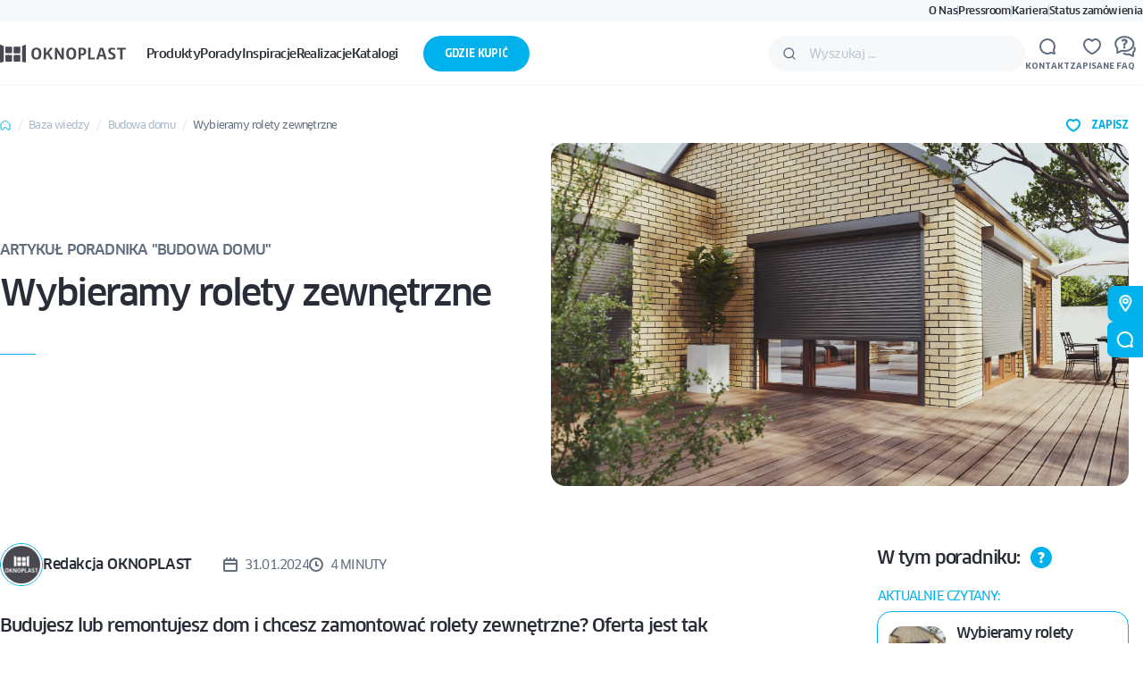

--- FILE ---
content_type: text/html; charset=UTF-8
request_url: https://oknoplast.com.pl/blog/wybieramy-rolety-zewnetrzne/
body_size: 59533
content:

<!DOCTYPE html>
<html lang="pl-PL">
<head>
    <meta charset="UTF-8">
    <meta http-equiv="X-UA-Compatible" content="IE=edge">
<script>
var gform;gform||(document.addEventListener("gform_main_scripts_loaded",function(){gform.scriptsLoaded=!0}),document.addEventListener("gform/theme/scripts_loaded",function(){gform.themeScriptsLoaded=!0}),window.addEventListener("DOMContentLoaded",function(){gform.domLoaded=!0}),gform={domLoaded:!1,scriptsLoaded:!1,themeScriptsLoaded:!1,isFormEditor:()=>"function"==typeof InitializeEditor,callIfLoaded:function(o){return!(!gform.domLoaded||!gform.scriptsLoaded||!gform.themeScriptsLoaded&&!gform.isFormEditor()||(gform.isFormEditor()&&console.warn("The use of gform.initializeOnLoaded() is deprecated in the form editor context and will be removed in Gravity Forms 3.1."),o(),0))},initializeOnLoaded:function(o){gform.callIfLoaded(o)||(document.addEventListener("gform_main_scripts_loaded",()=>{gform.scriptsLoaded=!0,gform.callIfLoaded(o)}),document.addEventListener("gform/theme/scripts_loaded",()=>{gform.themeScriptsLoaded=!0,gform.callIfLoaded(o)}),window.addEventListener("DOMContentLoaded",()=>{gform.domLoaded=!0,gform.callIfLoaded(o)}))},hooks:{action:{},filter:{}},addAction:function(o,r,e,t){gform.addHook("action",o,r,e,t)},addFilter:function(o,r,e,t){gform.addHook("filter",o,r,e,t)},doAction:function(o){gform.doHook("action",o,arguments)},applyFilters:function(o){return gform.doHook("filter",o,arguments)},removeAction:function(o,r){gform.removeHook("action",o,r)},removeFilter:function(o,r,e){gform.removeHook("filter",o,r,e)},addHook:function(o,r,e,t,n){null==gform.hooks[o][r]&&(gform.hooks[o][r]=[]);var d=gform.hooks[o][r];null==n&&(n=r+"_"+d.length),gform.hooks[o][r].push({tag:n,callable:e,priority:t=null==t?10:t})},doHook:function(r,o,e){var t;if(e=Array.prototype.slice.call(e,1),null!=gform.hooks[r][o]&&((o=gform.hooks[r][o]).sort(function(o,r){return o.priority-r.priority}),o.forEach(function(o){"function"!=typeof(t=o.callable)&&(t=window[t]),"action"==r?t.apply(null,e):e[0]=t.apply(null,e)})),"filter"==r)return e[0]},removeHook:function(o,r,t,n){var e;null!=gform.hooks[o][r]&&(e=(e=gform.hooks[o][r]).filter(function(o,r,e){return!!(null!=n&&n!=o.tag||null!=t&&t!=o.priority)}),gform.hooks[o][r]=e)}});
</script>

    <meta name="viewport" content="width=device-width, initial-scale=1.0">
    <title>Wybieramy rolety zewnętrzne | Oknoplast</title>

    
<link rel="preload" href="https://oknoplast.com.pl/content/themes/ivn/build/fonts/clan-pro-bold.woff2" as="font" type="font/woff2" crossorigin>
<link rel="preload" href="https://oknoplast.com.pl/content/themes/ivn/build/fonts/clan-pro-italic.woff2" as="font" type="font/woff2" crossorigin>
<link rel="preload" href="https://oknoplast.com.pl/content/themes/ivn/build/fonts/clan-pro-medium.woff2" as="font" type="font/woff2" crossorigin>
<link rel="preload" href="https://oknoplast.com.pl/content/themes/ivn/build/fonts/clan-pro-regular.woff2" as="font" type="font/woff2" crossorigin>
<link rel="preload" href="https://oknoplast.com.pl/content/themes/ivn/build/fonts/clan-pro-light.woff2" as="font" type="font/woff2" crossorigin>
<link rel="preload" href="https://oknoplast.com.pl/content/themes/ivn/build/fonts/clan-pro-narrow-bold.woff2" as="font" type="font/woff2" crossorigin>
<link rel="preload" href="https://oknoplast.com.pl/content/themes/ivn/build/fonts/clan-pro-narrow-medium.woff2" as="font" type="font/woff2" crossorigin>
<link rel="preload" href="https://oknoplast.com.pl/content/themes/ivn/build/fonts/clan-pro-narrow-regular.woff2" as="font" type="font/woff2" crossorigin>
<link rel="preload" href="https://oknoplast.com.pl/content/themes/ivn/build/fonts/clan-pro-news.woff2" as="font" type="font/woff2" crossorigin>

<style>
    @font-face {
        font-family: "Clan Pro";
        src: url("https://oknoplast.com.pl/content/themes/ivn/build/fonts/clan-pro-bold.woff2") format("woff2");
        font-display: swap;
        font-style: normal;
        font-weight: 700;
    }

    @font-face {
        font-family: "Clan Pro Italic";
        src: url("https://oknoplast.com.pl/content/themes/ivn/build/fonts/clan-pro-italic.woff2") format("woff2");
        font-display: swap;
        font-style: italic;
        font-weight: 500;
    }

    @font-face {
        font-family: "Clan Pro";
        src: url("https://oknoplast.com.pl/content/themes/ivn/build/fonts/clan-pro-medium.woff2") format("woff2");
        font-display: swap;
        font-style: normal;
        font-weight: 500;
    }

    @font-face {
        font-family: "Clan Pro";
        src: url("https://oknoplast.com.pl/content/themes/ivn/build/fonts/clan-pro-regular.woff2") format("woff2");
        font-display: swap;
        font-style: normal;
        font-weight: 400;
    }

    @font-face {
        font-family: "Clan Pro";
        src: url("https://oknoplast.com.pl/content/themes/ivn/build/fonts/clan-pro-light.woff2") format("woff2");
        font-display: swap;
        font-style: normal;
        font-weight: 300;
    }

    @font-face {
        font-family: "Clan Pro Narrow";
        src: url("https://oknoplast.com.pl/content/themes/ivn/build/fonts/clan-pro-narrow-bold.woff2") format("woff2");
        font-display: swap;
        font-style: normal;
        font-weight: 700;
    }

    @font-face {
        font-family: "Clan Pro Narrow";
        src: url("https://oknoplast.com.pl/content/themes/ivn/build/fonts/clan-pro-narrow-medium.woff2") format("woff2");
        font-display: swap;
        font-style: normal;
        font-weight: 500;
    }

    @font-face {
        font-family: "Clan Pro Narrow";
        src: url("https://oknoplast.com.pl/content/themes/ivn/build/fonts/clan-pro-narrow-regular.woff2") format("woff2");
        font-display: swap;
        font-style: normal;
        font-weight: 400;
    }

    @font-face {
        font-family: "Clan Pro News";
        src: url("https://oknoplast.com.pl/content/themes/ivn/build/fonts/clan-pro-news.woff2") format("woff2");
        font-display: swap;
        font-style: normal;
        font-weight: 400;
    }
</style>
    <!-- Google Tag Manager -->
<script>(function(w,d,s,l,i){w[l]=w[l]||[];w[l].push({'gtm.start':
new Date().getTime(),event:'gtm.js'});var f=d.getElementsByTagName(s)[0],
j=d.createElement(s),dl=l!='dataLayer'?'&l='+l:'';j.async=true;j.src=
'https://www.googletagmanager.com/gtm.js?id='+i+dl;f.parentNode.insertBefore(j,f);
})(window,document,'script','dataLayer','GTM-NFMQ8J2');</script>
<!-- End Google Tag Manager -->    <meta name='robots' content='index, follow, max-image-preview:large, max-snippet:-1, max-video-preview:-1' />
	<style>img:is([sizes="auto" i], [sizes^="auto," i]) { contain-intrinsic-size: 3000px 1500px }</style>
	
	<!-- This site is optimized with the Yoast SEO plugin v25.9 - https://yoast.com/wordpress/plugins/seo/ -->
	<link rel="canonical" href="https://oknoplast.com.pl/blog/wybieramy-rolety-zewnetrzne/" />
	<meta property="og:locale" content="pl_PL" />
	<meta property="og:type" content="article" />
	<meta property="og:title" content="Wybieramy rolety zewnętrzne | Oknoplast" />
	<meta property="og:description" content="Budujesz lub remontujesz dom i chcesz zamontować rolety zewnętrzne? Oferta jest tak szeroka, że nie wiesz, który model wybrać? Sprawdź nasz poradnik. Podpowiadamy w nim, na jakie aspekty warto zwrócić uwagę, wybierając rolety zewnętrzne. Z nami dowiesz się, czym różnią się rolety zewnętrzne natynkowe od podtynkowych, jakie są maksymalne rozmiary rolet zewnętrznych oraz jak sterować roletami zewnętrznymi." />
	<meta property="og:url" content="https://oknoplast.com.pl/blog/wybieramy-rolety-zewnetrzne/" />
	<meta property="og:site_name" content="Oknoplast" />
	<meta property="article:publisher" content="https://www.facebook.com/Oknoplast.Polska" />
	<meta property="article:modified_time" content="2025-08-06T05:35:55+00:00" />
	<meta property="og:image" content="https://oknoplast.com.pl/content/uploads/2024/01/1920x1281_roller_terra_b.jpg" />
	<meta property="og:image:width" content="1920" />
	<meta property="og:image:height" content="1281" />
	<meta property="og:image:type" content="image/jpeg" />
	<script type="application/ld+json" class="yoast-schema-graph">{"@context":"https://schema.org","@graph":[{"@type":"WebPage","@id":"https://oknoplast.com.pl/blog/wybieramy-rolety-zewnetrzne/","url":"https://oknoplast.com.pl/blog/wybieramy-rolety-zewnetrzne/","name":"Wybieramy rolety zewnętrzne | Oknoplast","isPartOf":{"@id":"https://oknoplast.com.pl/#website"},"primaryImageOfPage":{"@id":"https://oknoplast.com.pl/blog/wybieramy-rolety-zewnetrzne/#primaryimage"},"image":{"@id":"https://oknoplast.com.pl/blog/wybieramy-rolety-zewnetrzne/#primaryimage"},"thumbnailUrl":"https://oknoplast.com.pl/content/uploads/2024/01/1920x1281_roller_terra_b.jpg","datePublished":"2024-01-31T11:15:45+00:00","dateModified":"2025-08-06T05:35:55+00:00","breadcrumb":{"@id":"https://oknoplast.com.pl/blog/wybieramy-rolety-zewnetrzne/#breadcrumb"},"inLanguage":"pl-PL","potentialAction":[{"@type":"ReadAction","target":["https://oknoplast.com.pl/blog/wybieramy-rolety-zewnetrzne/"]}]},{"@type":"ImageObject","inLanguage":"pl-PL","@id":"https://oknoplast.com.pl/blog/wybieramy-rolety-zewnetrzne/#primaryimage","url":"https://oknoplast.com.pl/content/uploads/2024/01/1920x1281_roller_terra_b.jpg","contentUrl":"https://oknoplast.com.pl/content/uploads/2024/01/1920x1281_roller_terra_b.jpg","width":1920,"height":1281},{"@type":"BreadcrumbList","@id":"https://oknoplast.com.pl/blog/wybieramy-rolety-zewnetrzne/#breadcrumb","itemListElement":[{"@type":"ListItem","position":1,"name":"Strona główna","item":"https://oknoplast.com.pl/"},{"@type":"ListItem","position":2,"name":"Wybieramy rolety zewnętrzne"}]},{"@type":"WebSite","@id":"https://oknoplast.com.pl/#website","url":"https://oknoplast.com.pl/","name":"Oknoplast","description":"","publisher":{"@id":"https://oknoplast.com.pl/#organization"},"potentialAction":[{"@type":"SearchAction","target":{"@type":"EntryPoint","urlTemplate":"https://oknoplast.com.pl/?s={search_term_string}"},"query-input":{"@type":"PropertyValueSpecification","valueRequired":true,"valueName":"search_term_string"}}],"inLanguage":"pl-PL"},{"@type":"Organization","@id":"https://oknoplast.com.pl/#organization","name":"Oknoplast","url":"https://oknoplast.com.pl/","logo":{"@type":"ImageObject","inLanguage":"pl-PL","@id":"https://oknoplast.com.pl/#/schema/logo/image/","url":"https://oknoplast.com.pl/content/uploads/2023/07/2560px-oknoplast_logo.svg.png","contentUrl":"https://oknoplast.com.pl/content/uploads/2023/07/2560px-oknoplast_logo.svg.png","width":2560,"height":689,"caption":"Oknoplast"},"image":{"@id":"https://oknoplast.com.pl/#/schema/logo/image/"},"sameAs":["https://www.facebook.com/Oknoplast.Polska","https://www.youtube.com/user/OKNOPLASTgroup"]}]}</script>
	<!-- / Yoast SEO plugin. -->


<link rel='dns-prefetch' href='//www.google.com' />
<style id='safe-svg-svg-icon-style-inline-css'>
.safe-svg-cover{text-align:center}.safe-svg-cover .safe-svg-inside{display:inline-block;max-width:100%}.safe-svg-cover svg{fill:currentColor;height:100%;max-height:100%;max-width:100%;width:100%}

</style>
<style id='elasticpress-related-posts-style-inline-css'>
.editor-styles-wrapper .wp-block-elasticpress-related-posts ul,.wp-block-elasticpress-related-posts ul{list-style-type:none;padding:0}.editor-styles-wrapper .wp-block-elasticpress-related-posts ul li a>div{display:inline}

</style>
<link rel='stylesheet' id='ivn-post-css' href='https://oknoplast.com.pl/content/themes/ivn/build/css/routes/post.f470fd586d.css' media='all' />
<link rel='stylesheet' id='ivn-blocks-ivn-container-css' href='https://oknoplast.com.pl/content/themes/ivn/build/css/blocks/container.cef0f9c3ac.css' media='all' />
<link rel='stylesheet' id='ivn-blocks-ivn-form-css' href='https://oknoplast.com.pl/content/themes/ivn/build/css/blocks/form.94b08c2f5a.css' media='all' />
<link rel='stylesheet' id='ivn-blocks-ivn-newsletter-css' href='https://oknoplast.com.pl/content/themes/ivn/build/css/blocks/newsletter.e295d9cba8.css' media='all' />
<link rel='stylesheet' id='ivn-blocks-ivn-recommended-css' href='https://oknoplast.com.pl/content/themes/ivn/build/css/blocks/recommended.5a374ac049.css' media='all' />
<link rel='stylesheet' id='ivn-blocks-ivn-related-products-css' href='https://oknoplast.com.pl/content/themes/ivn/build/css/blocks/related-products.f5a9dc78e4.css' media='all' />
<link rel='stylesheet' id='ivn-blocks-ivn-related-articles-css' href='https://oknoplast.com.pl/content/themes/ivn/build/css/blocks/related-articles.53b083b1f8.css' media='all' />
<script src="https://oknoplast.com.pl/wordpress/wp-includes/js/jquery/jquery.min.js" id="jquery-core-js"></script>
<script defer src="https://oknoplast.com.pl/wordpress/wp-includes/js/jquery/jquery-migrate.min.js" id="jquery-migrate-js"></script>
<link rel="https://api.w.org/" href="https://oknoplast.com.pl/wp-json/" /><link rel="alternate" title="JSON" type="application/json" href="https://oknoplast.com.pl/wp-json/wp/v2/knowledge-base/17331" /><link rel="EditURI" type="application/rsd+xml" title="RSD" href="https://oknoplast.com.pl/wordpress/xmlrpc.php?rsd" />

<link rel='shortlink' href='https://oknoplast.com.pl/?p=17331' />
<link rel="alternate" title="oEmbed (JSON)" type="application/json+oembed" href="https://oknoplast.com.pl/wp-json/oembed/1.0/embed?url=https%3A%2F%2Foknoplast.com.pl%2Fblog%2Fwybieramy-rolety-zewnetrzne%2F" />
<link rel="alternate" title="oEmbed (XML)" type="text/xml+oembed" href="https://oknoplast.com.pl/wp-json/oembed/1.0/embed?url=https%3A%2F%2Foknoplast.com.pl%2Fblog%2Fwybieramy-rolety-zewnetrzne%2F&#038;format=xml" />
    <script type="text/javascript">
        window.IVN_CLIPBOARD_CONFIG = {"products":true,"inspirations":true,"knowledge":true,"realisations":true,"pressroom":true};
    </script>
    <link rel="icon" href="https://oknoplast.com.pl/content/uploads/2023/04/cropped-fav-1-150x150.jpg" sizes="32x32" />
<link rel="icon" href="https://oknoplast.com.pl/content/uploads/2023/04/cropped-fav-1-200x200.jpg" sizes="192x192" />
<link rel="apple-touch-icon" href="https://oknoplast.com.pl/content/uploads/2023/04/cropped-fav-1-200x200.jpg" />
<meta name="msapplication-TileImage" content="https://oknoplast.com.pl/content/uploads/2023/04/cropped-fav-1-450x450.jpg" />
</head>

<body class="wp-singular knowledge-base-template-default single single-knowledge-base postid-17331 wp-theme-ivn">
<!-- Google Tag Manager (noscript) -->
<noscript><iframe src="https://www.googletagmanager.com/ns.html?id=GTM-NFMQ8J2"
height="0" width="0" style="display:none;visibility:hidden"></iframe></noscript>
<!-- End Google Tag Manager (noscript) -->

<style type="text/css">
  a#CybotCookiebotDialogPoweredbyCybot,
  div#CybotCookiebotDialogPoweredByText {
    display: none;
  }

  #CookiebotWidget .CookiebotWidget-body .CookiebotWidget-main-logo {
    display: none; 
  }
</style>

<!-- Organization -->
<script type="application/ld+json">
{
"@context": "https://schema.org",
"@type": "Organization",
"name": "Oknoplast",
"legalName": "OKNOPLAST Sp. z o.o.",
"url": "https://oknoplast.com.pl/",
"logo": {
"@type": "ImageObject",
"url": "https://oknoplast.com.pl/Logo-Oknoplast.jpg",
"width": 280,
"height": 61
},
"foundingDate": "1994-01-01",
"description": "OKNOPLAST to renomowany producent okien i drzwi z PVC. Oferuje nowoczesne rozwiązania stolarki otworowej, charakteryzujące się wysoką jakością, trwałością i designem.",
"sameAs": [
"https://www.facebook.com/Oknoplast.Polska",
"https://www.instagram.com/oknoplast_com/",
"https://www.linkedin.com/company/oknoplast-sp-z-o-o-/",
"https://www.youtube.com/@OKNOPLASTgroup"
],
"contactPoint": {
"@type": "ContactPoint",
"telephone": "+48 12 279 71 71",
"contactType": "customer support",
"areaServed": "PL",
"availableLanguage": ["Polish", "English"]
},
"address": {
"@type": "PostalAddress",
"streetAddress": "Ochmanów 117",
"addressLocality": "Podłęże",
"postalCode": "32-003",
"addressCountry": "PL"
}
}
</script>
<!-- Organization -->

    
<header id="ivn-js-header" class="ivn-HEADER">
        
    <nav class="ivn-HEADER__crossbar">
        <ul id="menu-menu-header-crossbar" class="ivn-Menu ivn-Menu--crossbar"><li id="menu-item-6" class="menu-item menu-item-type-post_type menu-item-object-page menu-item-6"><a href="https://oknoplast.com.pl/o-nas/">O Nas</a></li>
<li id="menu-item-53" class="menu-item menu-item-type-custom menu-item-object-custom menu-item-53"><a href="/pressroom/">Pressroom</a></li>
<li id="menu-item-54" class="menu-item menu-item-type-custom menu-item-object-custom menu-item-54"><a target="_blank" href="https://kariera.oknoplast.com.pl/">Kariera</a></li>
<li id="menu-item-224" class="menu-item menu-item-type-custom menu-item-object-custom menu-item-224"><a target="_blank" href="https://status.oknoplast.com/">Status zamówienia</a></li>
</ul>    </nav>

    <div class="ivn-HEADER__main">
        <a href="https://oknoplast.com.pl/"
        class="ivn-HEADER__logo"
        title="Oknoplast"
        rel="home">
            <svg class="ivn-SVG ivn-SVG--logo-okp" width="142" height="24" viewBox="0 0 142 24" fill="#484950" xmlns="http://www.w3.org/2000/svg">
    <path fill-rule="evenodd" clip-rule="evenodd"
          d="M48.9132 6.27892C48.9132 5.63034 49.2127 5.38089 50.76 5.38089C51.309 5.38089 51.6085 5.53056 51.6085 6.02947C51.6085 8.075 51.5086 11.3179 51.5086 11.3179L51.3589 11.717L51.4088 11.8168L56.4 5.63034C56.6495 5.2811 57.0488 5.18132 58.097 5.63034C58.8955 5.97958 58.9454 6.32881 58.4962 6.77783L54.7529 11.0685C58.3964 16.8558 58.7957 17.2549 59.2948 17.7039C58.5462 18.4024 57.9971 18.6519 57.3982 18.6519C56.8991 18.6519 56.4499 18.5022 56.1005 17.9035L53.0559 12.7149L51.4587 14.5608V18.5022L48.8134 18.602C48.8134 18.602 48.9132 14.7604 48.9132 11.7669V6.27892ZM40.7278 16.656C42.5745 16.656 43.6226 15.2591 43.6226 11.9662C43.6226 8.67345 42.5745 7.2765 40.7278 7.2765C38.931 7.2765 37.8329 8.67345 37.8329 11.9662C37.8329 15.2591 38.931 16.656 40.7278 16.656ZM40.7278 5.33075C44.2216 5.33075 46.3179 7.32639 46.3179 12.0161C46.3179 16.656 44.1717 18.6516 40.7278 18.6516C37.2839 18.6516 35.1377 16.656 35.1377 12.0161C35.1876 7.32639 37.2839 5.33075 40.7278 5.33075ZM63.2378 5.38089C61.7904 5.38089 61.3911 5.63035 61.3911 6.27893C61.3911 6.60953 61.3997 7.27388 61.4097 8.05223L61.4097 8.05256L61.4097 8.05284V8.05299L61.4097 8.05331V8.05352C61.4239 9.15429 61.441 10.4828 61.441 11.4177C61.441 14.6606 61.3412 18.602 61.3412 18.602L63.8867 18.5022V12.0663C63.8867 10.819 63.6371 9.92097 63.6371 9.92097L68.9776 18.602L71.5231 18.5022V12.216C71.5231 11.1385 71.5591 9.43261 71.5878 8.06771L71.5878 8.06702L71.5878 8.0665C71.607 7.15672 71.623 6.39861 71.623 6.07937C71.623 5.58046 71.3235 5.43078 70.7745 5.43078C69.3769 5.43078 69.0775 5.68024 69.0775 6.32882C69.0775 6.51758 69.0846 7.27049 69.0935 8.2066L69.0935 8.20798C69.1081 9.74601 69.1274 11.7779 69.1274 12.6151C69.1274 13.2512 69.2116 13.7189 69.2958 14.1866C69.3239 14.3426 69.352 14.4985 69.3769 14.6606L63.9366 5.78002C63.7369 5.48068 63.5872 5.38089 63.2378 5.38089ZM79.7586 16.6562C81.6053 16.6562 82.6534 15.2593 82.6534 11.9665C82.6534 8.67367 81.6053 7.27673 79.7586 7.27673C77.9618 7.27673 76.8637 8.67367 76.8637 11.9665C76.8637 15.2593 77.9618 16.6562 79.7586 16.6562ZM79.7586 5.33098C83.2524 5.33098 85.3487 7.32662 85.3487 12.0164C85.3487 16.6562 83.2025 18.6519 79.7586 18.6519C76.3147 18.6519 74.1685 16.6562 74.1685 12.0164C74.1685 7.32662 76.2648 5.33098 79.7586 5.33098ZM91.6873 7.32664C92.8852 7.32664 93.8835 7.82555 93.8835 9.62162C93.8835 11.4676 92.8852 11.9665 91.6873 11.9665C91.1882 11.9665 90.7889 11.9166 90.4396 11.8667C90.4895 10.5197 90.4895 8.27457 90.4895 7.37653C90.559 7.37653 90.6407 7.37048 90.7471 7.36259C90.9462 7.34783 91.232 7.32664 91.6873 7.32664ZM91.887 5.38089C90.3397 5.38089 88.6927 5.48068 87.8941 5.58046C87.8941 6.39617 87.9353 8.48793 87.9802 10.7715L87.9939 11.4676C87.9939 13.8624 87.8941 18.602 87.8941 18.602L90.5394 18.5022V13.7127C90.9886 13.8125 91.6873 13.9122 92.1865 13.9122C94.682 13.9122 96.6286 12.7149 96.6286 9.67151C96.6286 6.67806 94.732 5.38089 91.887 5.38089ZM106.162 16.307C106.212 16.5564 106.311 17.1052 106.311 17.5543C106.311 18.1529 105.962 18.4523 105.114 18.4523H98.675C98.675 18.2887 98.6839 17.837 98.6963 17.2029V17.2028V17.2026C98.7257 15.7092 98.7748 13.2045 98.7748 11.0684C98.7748 9.89942 98.7577 8.78176 98.7435 7.85586V7.85568V7.8555V7.85533C98.7335 7.20085 98.7249 6.64221 98.7249 6.22902C98.7249 5.58043 99.0244 5.33098 100.572 5.33098C101.121 5.33098 101.42 5.48065 101.42 5.97956L101.32 16.4567C101.932 16.4567 102.46 16.4584 102.919 16.46C104.896 16.4666 105.595 16.4689 106.162 16.307ZM113.599 7.17694L113.798 8.02509L115.445 13.2636H111.852L113.399 8.02509L113.599 7.17694ZM119.338 17.3547L115.695 6.12923C115.495 5.53054 115.146 5.38087 114.447 5.43076C112.251 5.43076 111.951 5.63033 111.752 6.3288L108.058 17.4046C107.909 17.8536 107.959 18.153 108.158 18.3525C108.358 18.5521 108.508 18.602 110.354 18.5521L111.353 15.2593H115.795L116.793 18.5521C118.789 18.602 119.039 18.5521 119.239 18.3525C119.438 18.153 119.488 17.8536 119.338 17.3547ZM123.88 8.77348C123.88 9.80443 124.907 10.3083 126.077 10.8823C127.624 11.6415 129.421 12.5234 129.421 14.9101C129.421 17.3048 128.073 18.602 125.078 18.602C123.132 18.602 121.684 18.1031 121.285 17.6541C121.035 17.4046 120.985 17.0554 121.435 16.0576L121.566 16.0935C122.617 16.3804 123.627 16.6562 124.729 16.6562C125.977 16.6562 126.725 16.1573 126.725 15.0597C126.725 13.9174 125.651 13.3941 124.449 12.8084C122.92 12.064 121.185 11.2187 121.185 8.87326C121.185 6.47849 122.882 5.38089 125.428 5.38089C127.125 5.38089 128.472 5.92969 128.822 6.22904C129.071 6.47849 129.071 6.82773 128.572 7.77566C128.518 7.76205 128.459 7.74721 128.398 7.73147C127.781 7.57403 126.812 7.32664 125.677 7.32664C124.479 7.27675 123.88 7.87544 123.88 8.77348ZM131.117 5.63032C130.968 5.82988 130.868 6.02944 130.968 7.47628H134.611C134.611 8.30333 134.616 9.22101 134.621 10.2266C134.632 12.5574 134.646 15.3606 134.611 18.602L137.306 18.5022C137.257 14.012 137.257 11.1183 137.257 7.47628H139.802C140.451 7.47628 140.651 7.42639 140.8 7.27672C141 7.07715 141.05 6.87759 140.95 5.43075H132.116C131.467 5.43075 131.267 5.48064 131.117 5.63032Z"
          fill="#484950"/>
    <path fill-rule="evenodd" clip-rule="evenodd"
          d="M3.84319 21.2462C4.09274 21.1963 4.24248 20.9967 4.24248 20.7971V4.08367C4.24248 3.68454 4.04283 3.48498 3.84319 3.3852L0.748673 2.03814C0.399292 1.88847 0 2.18781 0 2.78651V21.4457C0 21.7451 0.399292 22.0444 0.748673 21.9945L3.84319 21.2462ZM22.8096 10.9186C22.8096 11.3178 22.4602 11.667 22.0609 11.667H16.1214C15.7222 11.667 15.3728 11.3178 15.3728 10.9186V4.93173C15.3728 4.5326 15.7222 4.18336 16.1214 4.18336H22.0609C22.4602 4.18336 22.8096 4.5326 22.8096 4.93173V10.9186ZM12.7773 13.513C13.1766 13.513 13.526 13.8623 13.526 14.2614V20.1984C13.526 20.5975 13.1766 20.9468 12.7773 20.9468H6.83784C6.43855 20.9468 6.08917 20.5975 6.08917 20.1984V14.2614C6.08917 13.8623 6.43855 13.513 6.83784 13.513H12.7773ZM22.0609 13.513C22.4602 13.513 22.8096 13.8623 22.8096 14.2614V20.1984C22.8096 20.5975 22.4602 20.9468 22.0609 20.9468H16.1214C15.7222 20.9468 15.3728 20.5975 15.3728 20.1984V14.2614C15.3728 13.8623 15.7222 13.513 16.1214 13.513H22.0609ZM12.7773 4.18336C13.1766 4.18336 13.526 4.5326 13.526 4.93172V10.8687C13.526 11.2679 13.1766 11.6171 12.7773 11.6171H6.83784C6.43855 11.6171 6.08917 11.2679 6.08917 10.8687V4.93172C6.08917 4.5326 6.43855 4.18336 6.83784 4.18336H12.7773ZM24.7061 20.7971C24.7061 20.9966 24.8559 21.1962 25.1054 21.2461L28.15 21.9945C28.4994 22.0443 28.8987 21.745 28.8987 21.4457V2.83634C28.8987 2.18776 28.4994 1.88841 28.15 2.03808L25.1054 3.38514C24.9058 3.48492 24.7061 3.68448 24.7061 4.08361V20.7971Z"
          fill="#484950"/>
</svg>
        </a>

        <nav id="ivn-js-header-nav" class="ivn-HEADER__nav">
            <ul data-ivn-depth="0" class="ivn-Menu ivn-Menu--main"><li data-ivn-depth="0" id="menu-item-4" class="menu-item menu-item-type-post_type menu-item-object-page menu-item-has-children menu-item-4 ivn-Menu__item"><a href="https://oknoplast.com.pl/produkty/"><span>Produkty</span><svg class="ivn-SVG ivn-SVG--arrow-secondary" width="5" height="14" viewBox="0 0 5 14" fill="none" xmlns="http://www.w3.org/2000/svg">
<path d="M1 1.5L4 7L1 12.5" stroke="#00B1EB" stroke-width="2" stroke-linecap="round" stroke-linejoin="round"/>
</svg>
</a><div data-ivn-depth="1" class='ivn-Megamenu'><div class='ivn-Megamenu__container'><button class='ivn-Megamenu__back'><svg class="ivn-SVG ivn-SVG--arrow-primary" width="16" height="16" viewBox="0 0 16 16" fill="none" xmlns="http://www.w3.org/2000/svg">
<path fill-rule="evenodd" clip-rule="evenodd" d="M14 8C14 7.44772 13.5523 7 13 7L3 7C2.44771 7 2 7.44771 2 8C2 8.55228 2.44771 9 3 9L13 9C13.5523 9 14 8.55228 14 8Z" fill="#616D7F"/>
<path fill-rule="evenodd" clip-rule="evenodd" d="M8.70711 13.7071C9.09763 13.3166 9.09763 12.6834 8.70711 12.2929L4.41421 8L8.70711 3.70711C9.09763 3.31658 9.09763 2.68342 8.70711 2.29289C8.31658 1.90237 7.68342 1.90237 7.29289 2.29289L2.29289 7.29289C1.90237 7.68342 1.90237 8.31658 2.29289 8.70711L7.29289 13.7071C7.68342 14.0976 8.31658 14.0976 8.70711 13.7071Z" fill="#616D7F"/>
</svg>
<span>Produkty</span></button><a href='https://oknoplast.com.pl/produkty/' class='ivn-Megamenu__all'>Zobacz wszystkie</a>
<ul data-ivn-depth="1" class="ivn-Megamenu__submenu">
	<li data-ivn-depth="1" id="menu-item-121" class="menu-item menu-item-type-post_type menu-item-object-page menu-item-has-children menu-item-121 ivn-Menu__item"><a href="https://oknoplast.com.pl/okna/"><?xml version="1.0" encoding="UTF-8"?> <svg class="ivn-SVG ivn-SVG--icon" xmlns="http://www.w3.org/2000/svg" width="24" height="28" viewBox="0 0 24 28" fill="none"><g clip-path="url(#clip0_687_7)"><path d="M12 5.93994V21.8999" stroke="#00B1EB" stroke-width="2" stroke-miterlimit="10" stroke-linecap="round" stroke-linejoin="round"></path><path d="M12 13.9199H14" stroke="#00B1EB" stroke-width="2" stroke-miterlimit="10" stroke-linecap="round" stroke-linejoin="round"></path><rect x="1" y="1.37988" width="22" height="25.08" rx="2" stroke="#00B1EB" stroke-width="2" stroke-linecap="round" stroke-linejoin="round"></rect><rect x="5" y="5.93994" width="14" height="15.96" rx="1" stroke="#00B1EB" stroke-width="2" stroke-linecap="round" stroke-linejoin="round"></rect></g><defs><clipPath id="clip0_687_7"><rect width="24" height="27.36" fill="white" transform="translate(0 0.23999)"></rect></clipPath></defs></svg> <span>Okna</span><svg class="ivn-SVG ivn-SVG--arrow-secondary" width="5" height="14" viewBox="0 0 5 14" fill="none" xmlns="http://www.w3.org/2000/svg">
<path d="M1 1.5L4 7L1 12.5" stroke="#00B1EB" stroke-width="2" stroke-linecap="round" stroke-linejoin="round"/>
</svg>
</a><div data-ivn-depth="2" class='ivn-Megamenu'><div class='ivn-Megamenu__container'><button class='ivn-Megamenu__back'><svg class="ivn-SVG ivn-SVG--arrow-primary" width="16" height="16" viewBox="0 0 16 16" fill="none" xmlns="http://www.w3.org/2000/svg">
<path fill-rule="evenodd" clip-rule="evenodd" d="M14 8C14 7.44772 13.5523 7 13 7L3 7C2.44771 7 2 7.44771 2 8C2 8.55228 2.44771 9 3 9L13 9C13.5523 9 14 8.55228 14 8Z" fill="#616D7F"/>
<path fill-rule="evenodd" clip-rule="evenodd" d="M8.70711 13.7071C9.09763 13.3166 9.09763 12.6834 8.70711 12.2929L4.41421 8L8.70711 3.70711C9.09763 3.31658 9.09763 2.68342 8.70711 2.29289C8.31658 1.90237 7.68342 1.90237 7.29289 2.29289L2.29289 7.29289C1.90237 7.68342 1.90237 8.31658 2.29289 8.70711L7.29289 13.7071C7.68342 14.0976 8.31658 14.0976 8.70711 13.7071Z" fill="#616D7F"/>
</svg>
<span>Okna</span></button><a href='https://oknoplast.com.pl/okna/' class='ivn-Megamenu__all'>Zobacz wszystkie</a><div class='ivn-Megamenu__cta'><span class='ivn-H5'>Nowe okno PILAR</span><p>Pilar to połączenie bezpieczeństwa, oszczędności energii i stabilności konstrukcji w maksymalnie smukłej ramie. Poczuj doskonałą równowagę pomiędzy designem a funkcjonalnością.</p><a href='https://oknoplast.com.pl/pilar/' class='ivn-Btn ivn-Btn--primary'>Zobacz</a></div>
	<ul data-ivn-depth="2" class="ivn-Megamenu__submenu">
		<li data-ivn-depth="2" id="menu-item-122" class="menu-item menu-item-type-custom menu-item-object-custom menu-item-122 ivn-Menu__item ivn-Menu__item--heading"><a href="#"><span>Wybierz produkt</span></a></li>
		<li data-ivn-depth="2" id="menu-item-21940" class="menu-item menu-item-type-custom menu-item-object-custom menu-item-21940 ivn-Menu__item"><a href="https://oknoplast.com.pl/okna/pilar/"><span>Pilar</span></a></li>
		<li data-ivn-depth="2" id="menu-item-522" class="menu-item menu-item-type-post_type menu-item-object-windows menu-item-522 ivn-Menu__item"><a href="https://oknoplast.com.pl/okna/pava/"><span>Pava</span></a></li>
		<li data-ivn-depth="2" id="menu-item-125" class="menu-item menu-item-type-post_type menu-item-object-windows menu-item-125 ivn-Menu__item"><a href="https://oknoplast.com.pl/okna/prismatic/"><span>Prismatic</span></a></li>
		<li data-ivn-depth="2" id="menu-item-521" class="menu-item menu-item-type-post_type menu-item-object-windows menu-item-521 ivn-Menu__item"><a href="https://oknoplast.com.pl/okna/pixel/"><span>Pixel</span></a></li>
		<li data-ivn-depth="2" id="menu-item-520" class="menu-item menu-item-type-post_type menu-item-object-windows menu-item-520 ivn-Menu__item"><a href="https://oknoplast.com.pl/okna/prolux/"><span>Prolux</span></a></li>
		<li data-ivn-depth="2" id="menu-item-519" class="menu-item menu-item-type-post_type menu-item-object-windows menu-item-519 ivn-Menu__item"><a href="https://oknoplast.com.pl/okna/winergetic-premium/"><span>Winergetic Premium</span></a></li>
		<li data-ivn-depth="2" id="menu-item-13799" class="menu-item menu-item-type-custom menu-item-object-custom menu-item-13799 ivn-Menu__item"><a href="/okna/winergetic-standard/"><span>Winergetic Standard</span></a></li>
		<li data-ivn-depth="2" id="menu-item-516" class="menu-item menu-item-type-post_type menu-item-object-windows menu-item-516 ivn-Menu__item"><a href="https://oknoplast.com.pl/okna/koncept/"><span>Koncept</span></a></li>
		<li data-ivn-depth="2" id="menu-item-17082" class="menu-item menu-item-type-custom menu-item-object-custom menu-item-17082 ivn-Menu__item"><a href="/porownywarka/"><span>> Porównaj okna</span></a></li>
		<li data-ivn-depth="2" id="menu-item-146" class="menu-item menu-item-type-custom menu-item-object-custom menu-item-146 ivn-Menu__item ivn-Menu__item--heading ivn-Menu__item--col-2"><a href="#"><span>Porady i wskazówki</span></a></li>
		<li data-ivn-depth="2" id="menu-item-11704" class="menu-item menu-item-type-custom menu-item-object-custom menu-item-11704 ivn-Menu__item ivn-Menu__item--col-2"><a href="https://oknoplast.com.pl/blog/budowa-domu/"><span>Budowa</span></a></li>
		<li data-ivn-depth="2" id="menu-item-11706" class="menu-item menu-item-type-custom menu-item-object-custom menu-item-11706 ivn-Menu__item ivn-Menu__item--col-2"><a href="https://oknoplast.com.pl/blog/wymiana/"><span>Remont</span></a></li>
		<li data-ivn-depth="2" id="menu-item-11707" class="menu-item menu-item-type-custom menu-item-object-custom menu-item-11707 ivn-Menu__item ivn-Menu__item--col-2"><a href="https://oknoplast.com.pl/blog/nowoczesna-technologia/"><span>Technologia</span></a></li>
		<li data-ivn-depth="2" id="menu-item-11708" class="menu-item menu-item-type-custom menu-item-object-custom menu-item-11708 ivn-Menu__item ivn-Menu__item--col-2"><a href="https://oknoplast.com.pl/blog/trendy/"><span>Trendy</span></a></li>
	</ul>
</div></div></li>
	<li data-ivn-depth="1" id="menu-item-119" class="menu-item menu-item-type-post_type menu-item-object-page menu-item-has-children menu-item-119 ivn-Menu__item"><a href="https://oknoplast.com.pl/drzwi-tarasowe/"><?xml version="1.0" encoding="UTF-8"?> <svg class="ivn-SVG ivn-SVG--icon" xmlns="http://www.w3.org/2000/svg" width="24" height="28" viewBox="0 0 24 28" fill="none"><g clip-path="url(#clip0_688_1)"><rect x="1" y="1.37988" width="22" height="25.08" rx="2" stroke="#00B1EB" stroke-width="2" stroke-linecap="round" stroke-linejoin="round"></rect><path d="M1 5.93994H23" stroke="#00B1EB" stroke-width="2"></path><path d="M12 5.93994V26.4599" stroke="#00B1EB" stroke-width="2"></path><path d="M8 15.0601V17.3401" stroke="#00B1EB" stroke-width="2" stroke-linecap="round"></path><path d="M16 15.0601V17.3401" stroke="#00B1EB" stroke-width="2" stroke-linecap="round"></path></g><defs><clipPath id="clip0_688_1"><rect width="24" height="27.36" fill="white" transform="translate(0 0.23999)"></rect></clipPath></defs></svg> <span>Drzwi tarasowe</span><svg class="ivn-SVG ivn-SVG--arrow-secondary" width="5" height="14" viewBox="0 0 5 14" fill="none" xmlns="http://www.w3.org/2000/svg">
<path d="M1 1.5L4 7L1 12.5" stroke="#00B1EB" stroke-width="2" stroke-linecap="round" stroke-linejoin="round"/>
</svg>
</a><div data-ivn-depth="2" class='ivn-Megamenu'><div class='ivn-Megamenu__container'><button class='ivn-Megamenu__back'><svg class="ivn-SVG ivn-SVG--arrow-primary" width="16" height="16" viewBox="0 0 16 16" fill="none" xmlns="http://www.w3.org/2000/svg">
<path fill-rule="evenodd" clip-rule="evenodd" d="M14 8C14 7.44772 13.5523 7 13 7L3 7C2.44771 7 2 7.44771 2 8C2 8.55228 2.44771 9 3 9L13 9C13.5523 9 14 8.55228 14 8Z" fill="#616D7F"/>
<path fill-rule="evenodd" clip-rule="evenodd" d="M8.70711 13.7071C9.09763 13.3166 9.09763 12.6834 8.70711 12.2929L4.41421 8L8.70711 3.70711C9.09763 3.31658 9.09763 2.68342 8.70711 2.29289C8.31658 1.90237 7.68342 1.90237 7.29289 2.29289L2.29289 7.29289C1.90237 7.68342 1.90237 8.31658 2.29289 8.70711L7.29289 13.7071C7.68342 14.0976 8.31658 14.0976 8.70711 13.7071Z" fill="#616D7F"/>
</svg>
<span>Drzwi tarasowe</span></button><a href='https://oknoplast.com.pl/drzwi-tarasowe/' class='ivn-Megamenu__all'>Zobacz wszystkie</a><div class='ivn-Megamenu__cta'><span class='ivn-H5'>Nowość</span><p>Drzwi HST Motion to nasz najnowszy produkt z tej kategorii.Zaawansowana inżynieria i wykonanie sprawiają, że produkt jest lekki wizualnie i funkcjonalnie</p><a href='/drzwi-tarasowe/hst-motion/' class='ivn-Btn ivn-Btn--primary'>Zobacz produkt </a></div>
	<ul data-ivn-depth="2" class="ivn-Megamenu__submenu">
		<li data-ivn-depth="2" id="menu-item-150" class="menu-item menu-item-type-custom menu-item-object-custom menu-item-150 ivn-Menu__item ivn-Menu__item--heading"><a href="#"><span>Wybierz produkt</span></a></li>
		<li data-ivn-depth="2" id="menu-item-144" class="menu-item menu-item-type-post_type menu-item-object-patio-doors menu-item-144 ivn-Menu__item"><a href="https://oknoplast.com.pl/drzwi-tarasowe/hst-premium/"><span>HST Premium</span></a></li>
		<li data-ivn-depth="2" id="menu-item-882" class="menu-item menu-item-type-post_type menu-item-object-patio-doors menu-item-882 ivn-Menu__item"><a href="https://oknoplast.com.pl/drzwi-tarasowe/hst-motion/"><span>HST Motion</span></a></li>
		<li data-ivn-depth="2" id="menu-item-881" class="menu-item menu-item-type-post_type menu-item-object-patio-doors menu-item-881 ivn-Menu__item"><a href="https://oknoplast.com.pl/drzwi-tarasowe/hst-motion-s/"><span>HST Motion S</span></a></li>
		<li data-ivn-depth="2" id="menu-item-880" class="menu-item menu-item-type-post_type menu-item-object-patio-doors menu-item-880 ivn-Menu__item"><a href="https://oknoplast.com.pl/drzwi-tarasowe/psk-i-psk-z/"><span>PSK i PSK-Z</span></a></li>
		<li data-ivn-depth="2" id="menu-item-879" class="menu-item menu-item-type-post_type menu-item-object-patio-doors menu-item-879 ivn-Menu__item"><a href="https://oknoplast.com.pl/drzwi-tarasowe/psk-atrium/"><span>PSK Atrium</span></a></li>
		<li data-ivn-depth="2" id="menu-item-860" class="menu-item menu-item-type-post_type menu-item-object-patio-doors menu-item-860 ivn-Menu__item"><a href="https://oknoplast.com.pl/drzwi-tarasowe/slide/"><span>SLIDE</span></a></li>
		<li data-ivn-depth="2" id="menu-item-553" class="menu-item menu-item-type-custom menu-item-object-custom menu-item-553 ivn-Menu__item ivn-Menu__item--heading ivn-Menu__item--col-2"><a href="#"><span>Porady i wskazówki</span></a></li>
		<li data-ivn-depth="2" id="menu-item-10988" class="menu-item menu-item-type-custom menu-item-object-custom menu-item-10988 ivn-Menu__item ivn-Menu__item--col-2"><a href="https://oknoplast.com.pl/blog/budowa-domu/"><span>Budowa</span></a></li>
		<li data-ivn-depth="2" id="menu-item-10989" class="menu-item menu-item-type-custom menu-item-object-custom menu-item-10989 ivn-Menu__item ivn-Menu__item--col-2"><a href="https://oknoplast.com.pl/blog/wymiana/"><span>Remont</span></a></li>
		<li data-ivn-depth="2" id="menu-item-10990" class="menu-item menu-item-type-custom menu-item-object-custom menu-item-10990 ivn-Menu__item ivn-Menu__item--col-2"><a href="https://oknoplast.com.pl/blog/nowoczesna-technologia/"><span>Technologia</span></a></li>
		<li data-ivn-depth="2" id="menu-item-11329" class="menu-item menu-item-type-custom menu-item-object-custom menu-item-11329 ivn-Menu__item ivn-Menu__item--col-2"><a href="https://oknoplast.com.pl/blog/trendy/"><span>Trendy</span></a></li>
	</ul>
</div></div></li>
	<li data-ivn-depth="1" id="menu-item-1767" class="menu-item menu-item-type-post_type menu-item-object-page menu-item-has-children menu-item-1767 ivn-Menu__item"><a href="https://oknoplast.com.pl/rolety/"><?xml version="1.0" encoding="UTF-8"?> <svg class="ivn-SVG ivn-SVG--icon" xmlns="http://www.w3.org/2000/svg" width="24" height="28" viewBox="0 0 24 28" fill="none"><g clip-path="url(#clip0_688_46)"><rect x="1" y="1.37988" width="22" height="25.08" rx="2" stroke="#00B1EB" stroke-width="2" stroke-linecap="round" stroke-linejoin="round"></rect><path d="M5 15.0601L5 20.9001C5 21.4523 5.44772 21.9001 6 21.9001H18C18.5523 21.9001 19 21.4523 19 20.9001V15.0601" stroke="#00B1EB" stroke-width="2" stroke-linecap="round" stroke-linejoin="round"></path><path d="M12 21.9001V15.0601" stroke="#00B1EB" stroke-width="2"></path><path d="M1 5.93994H23" stroke="#00B1EB" stroke-width="2"></path><path d="M1 10.5H23" stroke="#00B1EB" stroke-width="2"></path><path d="M1 15.0601H23" stroke="#00B1EB" stroke-width="2"></path></g><defs><clipPath id="clip0_688_46"><rect width="24" height="27.36" fill="white" transform="translate(0 0.23999)"></rect></clipPath></defs></svg> <span>Rolety zewnętrzne</span><svg class="ivn-SVG ivn-SVG--arrow-secondary" width="5" height="14" viewBox="0 0 5 14" fill="none" xmlns="http://www.w3.org/2000/svg">
<path d="M1 1.5L4 7L1 12.5" stroke="#00B1EB" stroke-width="2" stroke-linecap="round" stroke-linejoin="round"/>
</svg>
</a><div data-ivn-depth="2" class='ivn-Megamenu'><div class='ivn-Megamenu__container'><button class='ivn-Megamenu__back'><svg class="ivn-SVG ivn-SVG--arrow-primary" width="16" height="16" viewBox="0 0 16 16" fill="none" xmlns="http://www.w3.org/2000/svg">
<path fill-rule="evenodd" clip-rule="evenodd" d="M14 8C14 7.44772 13.5523 7 13 7L3 7C2.44771 7 2 7.44771 2 8C2 8.55228 2.44771 9 3 9L13 9C13.5523 9 14 8.55228 14 8Z" fill="#616D7F"/>
<path fill-rule="evenodd" clip-rule="evenodd" d="M8.70711 13.7071C9.09763 13.3166 9.09763 12.6834 8.70711 12.2929L4.41421 8L8.70711 3.70711C9.09763 3.31658 9.09763 2.68342 8.70711 2.29289C8.31658 1.90237 7.68342 1.90237 7.29289 2.29289L2.29289 7.29289C1.90237 7.68342 1.90237 8.31658 2.29289 8.70711L7.29289 13.7071C7.68342 14.0976 8.31658 14.0976 8.70711 13.7071Z" fill="#616D7F"/>
</svg>
<span>Rolety zewnętrzne</span></button><a href='https://oknoplast.com.pl/rolety/' class='ivn-Megamenu__all'>Zobacz wszystkie</a><div class='ivn-Megamenu__cta'><span class='ivn-H5'>Jak dobrać rozmiar rolety? </span><p>Rolety pełnią kilka ważnych funkcji, dlatego tak ważne jest, by odpowiednio dobrać rozmiar rolety do okna. Jak to zrobić? Zapoznaj się z naszym materiałem.</p><a href='https://oknoplast.com.pl/blog/jak-dobrac-rozmiar-rolety-do-okna/' class='ivn-Btn ivn-Btn--primary'>Czytaj artykuł</a></div>
	<ul data-ivn-depth="2" class="ivn-Megamenu__submenu">
		<li data-ivn-depth="2" id="menu-item-1769" class="menu-item menu-item-type-custom menu-item-object-custom menu-item-1769 ivn-Menu__item ivn-Menu__item--heading"><a href="#"><span>Wybierz produkt</span></a></li>
		<li data-ivn-depth="2" id="menu-item-1768" class="menu-item menu-item-type-post_type menu-item-object-blinds menu-item-1768 ivn-Menu__item"><a href="https://oknoplast.com.pl/rolety/luna/"><span>Luna</span></a></li>
		<li data-ivn-depth="2" id="menu-item-11290" class="menu-item menu-item-type-custom menu-item-object-custom menu-item-11290 ivn-Menu__item"><a href="/rolety/terra/"><span>TERRA</span></a></li>
		<li data-ivn-depth="2" id="menu-item-11291" class="menu-item menu-item-type-custom menu-item-object-custom menu-item-11291 ivn-Menu__item"><a href="/rolety/sol-evolution/"><span>SOL EVOLUTION</span></a></li>
		<li data-ivn-depth="2" id="menu-item-11330" class="menu-item menu-item-type-custom menu-item-object-custom menu-item-11330 ivn-Menu__item ivn-Menu__item--heading ivn-Menu__item--col-2"><a href="#"><span>Porady i wskazówki</span></a></li>
		<li data-ivn-depth="2" id="menu-item-11331" class="menu-item menu-item-type-custom menu-item-object-custom menu-item-11331 ivn-Menu__item ivn-Menu__item--col-2"><a href="https://oknoplast.com.pl/blog/budowa-domu/"><span>Budowa</span></a></li>
		<li data-ivn-depth="2" id="menu-item-11332" class="menu-item menu-item-type-custom menu-item-object-custom menu-item-11332 ivn-Menu__item ivn-Menu__item--col-2"><a href="https://oknoplast.com.pl/blog/wymiana/"><span>Remont</span></a></li>
		<li data-ivn-depth="2" id="menu-item-11333" class="menu-item menu-item-type-custom menu-item-object-custom menu-item-11333 ivn-Menu__item ivn-Menu__item--col-2"><a href="https://oknoplast.com.pl/blog/nowoczesna-technologia/"><span>Technologia</span></a></li>
		<li data-ivn-depth="2" id="menu-item-11334" class="menu-item menu-item-type-custom menu-item-object-custom menu-item-11334 ivn-Menu__item ivn-Menu__item--col-2"><a href="https://oknoplast.com.pl/blog/trendy/"><span>Trendy</span></a></li>
	</ul>
</div></div></li>
	<li data-ivn-depth="1" id="menu-item-13738" class="menu-item menu-item-type-custom menu-item-object-custom menu-item-has-children menu-item-13738 ivn-Menu__item"><a href="/zaluzje-fasadowe/"><?xml version="1.0" encoding="UTF-8"?> <svg class="ivn-SVG ivn-SVG--icon" xmlns="http://www.w3.org/2000/svg" width="24" height="28" viewBox="0 0 24 28" fill="none"><g clip-path="url(#clip0_8000_351385)"><rect x="1" y="1.37988" width="22" height="25.08" rx="2" stroke="#00B1EB" stroke-width="2" stroke-linecap="round" stroke-linejoin="round"></rect><path d="M5 1.37988L5 18.6199C5 19.1722 5.44772 19.6199 6 19.6199H18C18.5523 19.6199 19 19.1722 19 18.6199V1.37988" stroke="#00B1EB" stroke-width="2" stroke-linecap="round" stroke-linejoin="round"></path><path d="M1 5.93994H23" stroke="#00B1EB" stroke-width="2"></path><path d="M1 10.5H23" stroke="#00B1EB" stroke-width="2"></path><path d="M1 15.0601H23" stroke="#00B1EB" stroke-width="2"></path><path d="M1 19.6199H23" stroke="#00B1EB" stroke-width="2"></path></g><defs><clipPath id="clip0_8000_351385"><rect width="24" height="27.36" fill="white" transform="translate(0 0.23999)"></rect></clipPath></defs></svg> <span>Żaluzje fasadowe</span><svg class="ivn-SVG ivn-SVG--arrow-secondary" width="5" height="14" viewBox="0 0 5 14" fill="none" xmlns="http://www.w3.org/2000/svg">
<path d="M1 1.5L4 7L1 12.5" stroke="#00B1EB" stroke-width="2" stroke-linecap="round" stroke-linejoin="round"/>
</svg>
</a><div data-ivn-depth="2" class='ivn-Megamenu'><div class='ivn-Megamenu__container'><button class='ivn-Megamenu__back'><svg class="ivn-SVG ivn-SVG--arrow-primary" width="16" height="16" viewBox="0 0 16 16" fill="none" xmlns="http://www.w3.org/2000/svg">
<path fill-rule="evenodd" clip-rule="evenodd" d="M14 8C14 7.44772 13.5523 7 13 7L3 7C2.44771 7 2 7.44771 2 8C2 8.55228 2.44771 9 3 9L13 9C13.5523 9 14 8.55228 14 8Z" fill="#616D7F"/>
<path fill-rule="evenodd" clip-rule="evenodd" d="M8.70711 13.7071C9.09763 13.3166 9.09763 12.6834 8.70711 12.2929L4.41421 8L8.70711 3.70711C9.09763 3.31658 9.09763 2.68342 8.70711 2.29289C8.31658 1.90237 7.68342 1.90237 7.29289 2.29289L2.29289 7.29289C1.90237 7.68342 1.90237 8.31658 2.29289 8.70711L7.29289 13.7071C7.68342 14.0976 8.31658 14.0976 8.70711 13.7071Z" fill="#616D7F"/>
</svg>
<span>Żaluzje fasadowe</span></button><a href='/zaluzje-fasadowe/' class='ivn-Megamenu__all'>Zobacz wszystkie</a><div class='ivn-Megamenu__cta'><span class='ivn-H5'>Żaluzje fasadowe, czy rolety?</span><p>Zastanawiasz się, co wybrać – żaluzje fasadowe czy rolety zewnętrzne? Poznaj atuty tych produktów, aby przekonać się, który typ zewnętrznych przesłon okiennych lepiej pasować będzie do Twoich wymagań.</p><a href='https://oknoplast.com.pl/blog/zaluzje-fasadowe-czy-rolety-zewnetrzne/' class='ivn-Btn ivn-Btn--primary'>Czytaj artykuł</a></div>
	<ul data-ivn-depth="2" class="ivn-Megamenu__submenu">
		<li data-ivn-depth="2" id="menu-item-13740" class="menu-item menu-item-type-custom menu-item-object-custom menu-item-13740 ivn-Menu__item ivn-Menu__item--heading"><a href="#"><span>Wybierz produkt</span></a></li>
		<li data-ivn-depth="2" id="menu-item-13739" class="menu-item menu-item-type-post_type menu-item-object-facades-blinds menu-item-13739 ivn-Menu__item"><a href="https://oknoplast.com.pl/zaluzje-fasadowe/nodio/"><span>Nodio</span></a></li>
		<li data-ivn-depth="2" id="menu-item-13741" class="menu-item menu-item-type-custom menu-item-object-custom menu-item-13741 ivn-Menu__item ivn-Menu__item--heading ivn-Menu__item--col-2"><a href="#"><span>Porady i wskazówki</span></a></li>
		<li data-ivn-depth="2" id="menu-item-13742" class="menu-item menu-item-type-custom menu-item-object-custom menu-item-13742 ivn-Menu__item ivn-Menu__item--col-2"><a href="https://oknoplast.com.pl/blog/budowa-domu/"><span>Budowa</span></a></li>
		<li data-ivn-depth="2" id="menu-item-13743" class="menu-item menu-item-type-custom menu-item-object-custom menu-item-13743 ivn-Menu__item ivn-Menu__item--col-2"><a href="https://oknoplast.com.pl/blog/wymiana/"><span>Remont</span></a></li>
		<li data-ivn-depth="2" id="menu-item-13744" class="menu-item menu-item-type-custom menu-item-object-custom menu-item-13744 ivn-Menu__item ivn-Menu__item--col-2"><a href="https://oknoplast.com.pl/blog/nowoczesna-technologia/"><span>Technologia</span></a></li>
		<li data-ivn-depth="2" id="menu-item-13745" class="menu-item menu-item-type-custom menu-item-object-custom menu-item-13745 ivn-Menu__item ivn-Menu__item--col-2"><a href="https://oknoplast.com.pl/blog/trendy/"><span>Trendy</span></a></li>
	</ul>
</div></div></li>
	<li data-ivn-depth="1" id="menu-item-193" class="menu-item menu-item-type-post_type menu-item-object-page menu-item-has-children menu-item-193 ivn-Menu__item"><a href="https://oknoplast.com.pl/drzwi/"><?xml version="1.0" encoding="UTF-8"?> <svg class="ivn-SVG ivn-SVG--icon" xmlns="http://www.w3.org/2000/svg" width="24" height="28" viewBox="0 0 24 28" fill="none"><g clip-path="url(#clip0_688_20)"><path d="M4 3.37988C4 2.27531 4.89543 1.37988 6 1.37988H18C19.1046 1.37988 20 2.27531 20 3.37988V26.4599H4V3.37988Z" stroke="#00B1EB" stroke-width="2" stroke-linecap="round" stroke-linejoin="round"></path><path d="M1 26.46H23" stroke="#00B1EB" stroke-width="2" stroke-linecap="round"></path><path d="M8 15.0601V17.3401" stroke="#00B1EB" stroke-width="2" stroke-linecap="round"></path></g><defs><clipPath id="clip0_688_20"><rect width="24" height="27.36" fill="white" transform="translate(0 0.23999)"></rect></clipPath></defs></svg> <span>Drzwi zewnętrzne</span><svg class="ivn-SVG ivn-SVG--arrow-secondary" width="5" height="14" viewBox="0 0 5 14" fill="none" xmlns="http://www.w3.org/2000/svg">
<path d="M1 1.5L4 7L1 12.5" stroke="#00B1EB" stroke-width="2" stroke-linecap="round" stroke-linejoin="round"/>
</svg>
</a><div data-ivn-depth="2" class='ivn-Megamenu'><div class='ivn-Megamenu__container'><button class='ivn-Megamenu__back'><svg class="ivn-SVG ivn-SVG--arrow-primary" width="16" height="16" viewBox="0 0 16 16" fill="none" xmlns="http://www.w3.org/2000/svg">
<path fill-rule="evenodd" clip-rule="evenodd" d="M14 8C14 7.44772 13.5523 7 13 7L3 7C2.44771 7 2 7.44771 2 8C2 8.55228 2.44771 9 3 9L13 9C13.5523 9 14 8.55228 14 8Z" fill="#616D7F"/>
<path fill-rule="evenodd" clip-rule="evenodd" d="M8.70711 13.7071C9.09763 13.3166 9.09763 12.6834 8.70711 12.2929L4.41421 8L8.70711 3.70711C9.09763 3.31658 9.09763 2.68342 8.70711 2.29289C8.31658 1.90237 7.68342 1.90237 7.29289 2.29289L2.29289 7.29289C1.90237 7.68342 1.90237 8.31658 2.29289 8.70711L7.29289 13.7071C7.68342 14.0976 8.31658 14.0976 8.70711 13.7071Z" fill="#616D7F"/>
</svg>
<span>Drzwi zewnętrzne</span></button><a href='https://oknoplast.com.pl/drzwi/' class='ivn-Megamenu__all'>Zobacz wszystkie</a><div class='ivn-Megamenu__cta'><span class='ivn-H5'>Jakie drzwi do domu?</span><p>Muszą być trwałe oraz solidne. Choć wygląd ma drugorzędne znaczenie, teraz odgrywa ogromną wręcz rolę. Musi pasować do stylu domu i cieszyć nasze oko na co dzień. Sprawdź jakie drzwi pasują do Twoich przestrzeni.</p><a href='https://oknoplast.com.pl/blog/jakie-drzwi-do-domu-najnowsze-trendy/' class='ivn-Btn ivn-Btn--primary'>Czytaj artykuł</a></div>
	<ul data-ivn-depth="2" class="ivn-Megamenu__submenu">
		<li data-ivn-depth="2" id="menu-item-219" class="menu-item menu-item-type-custom menu-item-object-custom menu-item-219 ivn-Menu__item ivn-Menu__item--heading"><a href="#"><span>Wybierz produkt</span></a></li>
		<li data-ivn-depth="2" id="menu-item-217" class="menu-item menu-item-type-custom menu-item-object-custom menu-item-217 ivn-Menu__item"><a href="https://oknoplast.com.pl/drzwi-zewnetrzne/pvc-basic/"><span>PVC Basic</span></a></li>
		<li data-ivn-depth="2" id="menu-item-218" class="menu-item menu-item-type-custom menu-item-object-custom menu-item-218 ivn-Menu__item"><a href="/drzwi-zewnetrzne/pvc-premium/"><span>PVC Premium</span></a></li>
		<li data-ivn-depth="2" id="menu-item-13626" class="menu-item menu-item-type-custom menu-item-object-custom menu-item-13626 ivn-Menu__item"><a href="/drzwi-zewnetrzne/aluminium/"><span>Aluminium</span></a></li>
		<li data-ivn-depth="2" id="menu-item-222" class="menu-item menu-item-type-custom menu-item-object-custom menu-item-222 ivn-Menu__item ivn-Menu__item--heading ivn-Menu__item--col-2"><a href="#"><span>Porady i wskazówki</span></a></li>
		<li data-ivn-depth="2" id="menu-item-221" class="menu-item menu-item-type-custom menu-item-object-custom menu-item-221 ivn-Menu__item ivn-Menu__item--col-2"><a href="https://oknoplast.com.pl/blog/budowa-domu/"><span>Budowa</span></a></li>
		<li data-ivn-depth="2" id="menu-item-220" class="menu-item menu-item-type-custom menu-item-object-custom menu-item-220 ivn-Menu__item ivn-Menu__item--col-2"><a href="https://oknoplast.com.pl/blog/wymiana/"><span>Remont</span></a></li>
		<li data-ivn-depth="2" id="menu-item-11327" class="menu-item menu-item-type-custom menu-item-object-custom menu-item-11327 ivn-Menu__item ivn-Menu__item--col-2"><a href="https://oknoplast.com.pl/blog/nowoczesna-technologia/"><span>Technologia</span></a></li>
		<li data-ivn-depth="2" id="menu-item-11328" class="menu-item menu-item-type-custom menu-item-object-custom menu-item-11328 ivn-Menu__item ivn-Menu__item--col-2"><a href="https://oknoplast.com.pl/blog/trendy/"><span>Trendy</span></a></li>
	</ul>
</div></div></li>
	<li data-ivn-depth="1" id="menu-item-116" class="menu-item menu-item-type-post_type menu-item-object-page menu-item-has-children menu-item-116 ivn-Menu__item"><a href="https://oknoplast.com.pl/bramy-garazowe/"><?xml version="1.0" encoding="UTF-8"?> <svg class="ivn-SVG ivn-SVG--icon" xmlns="http://www.w3.org/2000/svg" width="24" height="28" viewBox="0 0 24 28" fill="none"><path d="M3 4.52002C3 3.41545 3.89543 2.52002 5 2.52002H19C20.1046 2.52002 21 3.41545 21 4.52002V25.32H3V4.52002Z" stroke="#00B1EB" stroke-width="2" stroke-linecap="round" stroke-linejoin="round"></path><path d="M7 8.08008C7 7.52779 7.44772 7.08008 8 7.08008H16C16.5523 7.08008 17 7.52779 17 8.08008V25.3201H7V8.08008Z" stroke="#00B1EB" stroke-width="2" stroke-linecap="round" stroke-linejoin="round"></path><path d="M7 11.6401H17" stroke="#00B1EB" stroke-width="2"></path><path d="M7 16.2H17" stroke="#00B1EB" stroke-width="2"></path><path d="M7 20.76H17" stroke="#00B1EB" stroke-width="2"></path><path d="M1 25.3201H23" stroke="#00B1EB" stroke-width="2" stroke-linecap="round"></path></svg> <span>Bramy garażowe</span><svg class="ivn-SVG ivn-SVG--arrow-secondary" width="5" height="14" viewBox="0 0 5 14" fill="none" xmlns="http://www.w3.org/2000/svg">
<path d="M1 1.5L4 7L1 12.5" stroke="#00B1EB" stroke-width="2" stroke-linecap="round" stroke-linejoin="round"/>
</svg>
</a><div data-ivn-depth="2" class='ivn-Megamenu'><div class='ivn-Megamenu__container'><button class='ivn-Megamenu__back'><svg class="ivn-SVG ivn-SVG--arrow-primary" width="16" height="16" viewBox="0 0 16 16" fill="none" xmlns="http://www.w3.org/2000/svg">
<path fill-rule="evenodd" clip-rule="evenodd" d="M14 8C14 7.44772 13.5523 7 13 7L3 7C2.44771 7 2 7.44771 2 8C2 8.55228 2.44771 9 3 9L13 9C13.5523 9 14 8.55228 14 8Z" fill="#616D7F"/>
<path fill-rule="evenodd" clip-rule="evenodd" d="M8.70711 13.7071C9.09763 13.3166 9.09763 12.6834 8.70711 12.2929L4.41421 8L8.70711 3.70711C9.09763 3.31658 9.09763 2.68342 8.70711 2.29289C8.31658 1.90237 7.68342 1.90237 7.29289 2.29289L2.29289 7.29289C1.90237 7.68342 1.90237 8.31658 2.29289 8.70711L7.29289 13.7071C7.68342 14.0976 8.31658 14.0976 8.70711 13.7071Z" fill="#616D7F"/>
</svg>
<span>Bramy garażowe</span></button><a href='https://oknoplast.com.pl/bramy-garazowe/' class='ivn-Megamenu__all'>Zobacz wszystkie</a><div class='ivn-Megamenu__cta'><span class='ivn-H5'>Bramy OKNOPLAST</span><p>Jak dobrać kolor bramy garażowej? Na co zwrócić uwagę przy kompletowaniu okien i pozostałych elementów stolarki?</p><a href='/blog/jaki-kolor-bramy-wybrac/' class='ivn-Btn ivn-Btn--primary'>Czytaj artykuł</a></div>
	<ul data-ivn-depth="2" class="ivn-Megamenu__submenu">
		<li data-ivn-depth="2" id="menu-item-151" class="menu-item menu-item-type-custom menu-item-object-custom menu-item-151 ivn-Menu__item ivn-Menu__item--heading"><a href="#"><span>Wybierz produkt</span></a></li>
		<li data-ivn-depth="2" id="menu-item-126" class="menu-item menu-item-type-post_type menu-item-object-gates menu-item-126 ivn-Menu__item"><a href="https://oknoplast.com.pl/bramy-garazowe/belado/"><span>Belado</span></a></li>
		<li data-ivn-depth="2" id="menu-item-895" class="menu-item menu-item-type-post_type menu-item-object-gates menu-item-895 ivn-Menu__item"><a href="https://oknoplast.com.pl/bramy-garazowe/dekedo/"><span>Dekedo</span></a></li>
		<li data-ivn-depth="2" id="menu-item-546" class="menu-item menu-item-type-custom menu-item-object-custom menu-item-546 ivn-Menu__item ivn-Menu__item--heading ivn-Menu__item--col-2"><a href="#"><span>Porady i wskazówki</span></a></li>
		<li data-ivn-depth="2" id="menu-item-11335" class="menu-item menu-item-type-custom menu-item-object-custom menu-item-11335 ivn-Menu__item ivn-Menu__item--col-2"><a href="https://oknoplast.com.pl/blog/budowa-domu/"><span>Budowa</span></a></li>
		<li data-ivn-depth="2" id="menu-item-11712" class="menu-item menu-item-type-custom menu-item-object-custom menu-item-11712 ivn-Menu__item ivn-Menu__item--col-2"><a href="https://oknoplast.com.pl/blog/wymiana/"><span>Remont</span></a></li>
		<li data-ivn-depth="2" id="menu-item-11338" class="menu-item menu-item-type-custom menu-item-object-custom menu-item-11338 ivn-Menu__item ivn-Menu__item--col-2"><a href="https://oknoplast.com.pl/blog/nowoczesna-technologia/"><span>Technologia</span></a></li>
		<li data-ivn-depth="2" id="menu-item-11337" class="menu-item menu-item-type-custom menu-item-object-custom menu-item-11337 ivn-Menu__item ivn-Menu__item--col-2"><a href="https://oknoplast.com.pl/blog/trendy/"><span>Trendy</span></a></li>
	</ul>
</div></div></li>
	<li data-ivn-depth="1" id="menu-item-194" class="menu-item menu-item-type-post_type menu-item-object-page menu-item-has-children menu-item-194 ivn-Menu__item"><a href="https://oknoplast.com.pl/akcesoria/"><?xml version="1.0" encoding="UTF-8"?> <svg class="ivn-SVG ivn-SVG--icon" xmlns="http://www.w3.org/2000/svg" width="24" height="28" viewBox="0 0 24 28" fill="none"><g clip-path="url(#clip0_689_77)"><rect x="10" y="1.37988" width="12" height="25.08" rx="2" stroke="#00B1EB" stroke-width="2" stroke-linecap="round" stroke-linejoin="round"></rect><path d="M16 19.6199V21.8999" stroke="#00B1EB" stroke-width="2" stroke-linecap="round"></path><path d="M2 7.08008H16C17.1046 7.08008 18 7.97551 18 9.08008V10.7801C18 11.8846 17.1046 12.7801 16 12.7801H2V7.08008Z" fill="white" stroke="#00B1EB" stroke-width="2" stroke-linecap="round" stroke-linejoin="round"></path></g><defs><clipPath id="clip0_689_77"><rect width="24" height="27.36" fill="white" transform="translate(0 0.23999)"></rect></clipPath></defs></svg> <span>Akcesoria</span><svg class="ivn-SVG ivn-SVG--arrow-secondary" width="5" height="14" viewBox="0 0 5 14" fill="none" xmlns="http://www.w3.org/2000/svg">
<path d="M1 1.5L4 7L1 12.5" stroke="#00B1EB" stroke-width="2" stroke-linecap="round" stroke-linejoin="round"/>
</svg>
</a><div data-ivn-depth="2" class='ivn-Megamenu'><div class='ivn-Megamenu__container'><button class='ivn-Megamenu__back'><svg class="ivn-SVG ivn-SVG--arrow-primary" width="16" height="16" viewBox="0 0 16 16" fill="none" xmlns="http://www.w3.org/2000/svg">
<path fill-rule="evenodd" clip-rule="evenodd" d="M14 8C14 7.44772 13.5523 7 13 7L3 7C2.44771 7 2 7.44771 2 8C2 8.55228 2.44771 9 3 9L13 9C13.5523 9 14 8.55228 14 8Z" fill="#616D7F"/>
<path fill-rule="evenodd" clip-rule="evenodd" d="M8.70711 13.7071C9.09763 13.3166 9.09763 12.6834 8.70711 12.2929L4.41421 8L8.70711 3.70711C9.09763 3.31658 9.09763 2.68342 8.70711 2.29289C8.31658 1.90237 7.68342 1.90237 7.29289 2.29289L2.29289 7.29289C1.90237 7.68342 1.90237 8.31658 2.29289 8.70711L7.29289 13.7071C7.68342 14.0976 8.31658 14.0976 8.70711 13.7071Z" fill="#616D7F"/>
</svg>
<span>Akcesoria</span></button><a href='https://oknoplast.com.pl/akcesoria/' class='ivn-Megamenu__all'>Zobacz wszystkie</a><div class='ivn-Megamenu__cta'><span class='ivn-H5'>Smart OKNOPLAST</span><p>Inteligentny dom, często nazywany również Smart Home lub systemem inteligentnego domu, to rozwiązanie pozwalające na połączenie wszystkich instalacji w jeden kompleksowy system.</p><a href='https://oknoplast.com.pl/smart/' class='ivn-Btn ivn-Btn--primary'>Zobacz produkt</a></div>
	<ul data-ivn-depth="2" class="ivn-Megamenu__submenu">
		<li data-ivn-depth="2" id="menu-item-554" class="menu-item menu-item-type-custom menu-item-object-custom menu-item-554 ivn-Menu__item ivn-Menu__item--heading"><a href="#"><span>Wybierz produkt</span></a></li>
		<li data-ivn-depth="2" id="menu-item-556" class="menu-item menu-item-type-post_type menu-item-object-page menu-item-556 ivn-Menu__item"><a href="https://oknoplast.com.pl/akcesoria/szyby/"><span>Szyby</span></a></li>
		<li data-ivn-depth="2" id="menu-item-559" class="menu-item menu-item-type-post_type menu-item-object-page menu-item-559 ivn-Menu__item"><a href="https://oknoplast.com.pl/akcesoria/klamki/"><span>Klamki i uchwyty</span></a></li>
		<li data-ivn-depth="2" id="menu-item-557" class="menu-item menu-item-type-post_type menu-item-object-page menu-item-557 ivn-Menu__item"><a href="https://oknoplast.com.pl/akcesoria/nawiewniki/"><span>Systemy wentylacji</span></a></li>
		<li data-ivn-depth="2" id="menu-item-558" class="menu-item menu-item-type-post_type menu-item-object-page menu-item-558 ivn-Menu__item"><a href="https://oknoplast.com.pl/akcesoria/moskitiery/"><span>Moskitiery</span></a></li>
		<li data-ivn-depth="2" id="menu-item-12653" class="menu-item menu-item-type-post_type menu-item-object-page menu-item-12653 ivn-Menu__item"><a href="https://oknoplast.com.pl/akcesoria/progi/"><span>Progi</span></a></li>
		<li data-ivn-depth="2" id="menu-item-12654" class="menu-item menu-item-type-custom menu-item-object-custom menu-item-12654 ivn-Menu__item"><a href="/akcesorium/szprosy/"><span>SZPROSY</span></a></li>
		<li data-ivn-depth="2" id="menu-item-555" class="menu-item menu-item-type-custom menu-item-object-custom menu-item-555 ivn-Menu__item ivn-Menu__item--heading ivn-Menu__item--col-2"><a href="#"><span>Porady i wskazówki</span></a></li>
		<li data-ivn-depth="2" id="menu-item-11713" class="menu-item menu-item-type-custom menu-item-object-custom menu-item-11713 ivn-Menu__item ivn-Menu__item--col-2"><a href="https://oknoplast.com.pl/blog/budowa-domu/"><span>Budowa</span></a></li>
		<li data-ivn-depth="2" id="menu-item-11714" class="menu-item menu-item-type-custom menu-item-object-custom menu-item-11714 ivn-Menu__item ivn-Menu__item--col-2"><a href="https://oknoplast.com.pl/blog/wymiana/"><span>Remont</span></a></li>
		<li data-ivn-depth="2" id="menu-item-11715" class="menu-item menu-item-type-custom menu-item-object-custom menu-item-11715 ivn-Menu__item ivn-Menu__item--col-2"><a href="https://oknoplast.com.pl/blog/nowoczesna-technologia/"><span>Technologia</span></a></li>
		<li data-ivn-depth="2" id="menu-item-11716" class="menu-item menu-item-type-custom menu-item-object-custom menu-item-11716 ivn-Menu__item ivn-Menu__item--col-2"><a href="https://oknoplast.com.pl/blog/trendy/"><span>Trendy</span></a></li>
	</ul>
</div></div></li>
</ul>
</div></div></li>
<li data-ivn-depth="0" id="menu-item-15233" class="menu-item menu-item-type-post_type menu-item-object-page menu-item-has-children menu-item-15233 ivn-Menu__item"><a href="https://oknoplast.com.pl/blog/"><span>Porady</span><svg class="ivn-SVG ivn-SVG--arrow-secondary" width="5" height="14" viewBox="0 0 5 14" fill="none" xmlns="http://www.w3.org/2000/svg">
<path d="M1 1.5L4 7L1 12.5" stroke="#00B1EB" stroke-width="2" stroke-linecap="round" stroke-linejoin="round"/>
</svg>
</a><div data-ivn-depth="1" class='ivn-Megamenu'><div class='ivn-Megamenu__container'><button class='ivn-Megamenu__back'><svg class="ivn-SVG ivn-SVG--arrow-primary" width="16" height="16" viewBox="0 0 16 16" fill="none" xmlns="http://www.w3.org/2000/svg">
<path fill-rule="evenodd" clip-rule="evenodd" d="M14 8C14 7.44772 13.5523 7 13 7L3 7C2.44771 7 2 7.44771 2 8C2 8.55228 2.44771 9 3 9L13 9C13.5523 9 14 8.55228 14 8Z" fill="#616D7F"/>
<path fill-rule="evenodd" clip-rule="evenodd" d="M8.70711 13.7071C9.09763 13.3166 9.09763 12.6834 8.70711 12.2929L4.41421 8L8.70711 3.70711C9.09763 3.31658 9.09763 2.68342 8.70711 2.29289C8.31658 1.90237 7.68342 1.90237 7.29289 2.29289L2.29289 7.29289C1.90237 7.68342 1.90237 8.31658 2.29289 8.70711L7.29289 13.7071C7.68342 14.0976 8.31658 14.0976 8.70711 13.7071Z" fill="#616D7F"/>
</svg>
<span>Porady</span></button><a href='https://oknoplast.com.pl/blog/' class='ivn-Megamenu__all'>Zobacz wszystkie</a>
<ul data-ivn-depth="1" class="ivn-Megamenu__submenu">
	<li data-ivn-depth="1" id="menu-item-182" class="menu-item menu-item-type-custom menu-item-object-custom menu-item-182 ivn-Menu__item ivn-Menu__item--no-subitems"><a href="/blog/?filter=budowa"><span>Budujesz</span><svg class="ivn-SVG ivn-SVG--arrow-secondary" width="5" height="14" viewBox="0 0 5 14" fill="none" xmlns="http://www.w3.org/2000/svg">
<path d="M1 1.5L4 7L1 12.5" stroke="#00B1EB" stroke-width="2" stroke-linecap="round" stroke-linejoin="round"/>
</svg>
</a><div data-ivn-depth='2' class='ivn-Megamenu'><div class='ivn-Megamenu__container'><div class='ivn-Megamenu__content'><span class='ivn-H5'>Artykuły</span><p><p><a href="https://oknoplast.com.pl/blog/budowa-domu-kiedy-i-od-czego-zaczac-ile-trwa/">Budowa domu - kiedy i od czego zacząć?</a></p><p>&nbsp;</p><p><a href="https://oknoplast.com.pl/blog/zanim-kupisz-okna/">Zanim kupisz okna</a></p><p>&nbsp;</p><p><a href="https://oknoplast.com.pl/blog/usytuowanie-domu-na-dzialce-i-ekspozycja-okien-co-warto-wiedziec/">Usytuowanie domu na działce i ekspozycja okien – co warto wiedzieć?</a></p><p>&nbsp;</p><p><a href="https://oknoplast.com.pl/blog/weryfikowanie-prac-wykonczeniowych-co-sprawdzic/">Weryfikowanie prac wykończeniowych - co sprawdzić?</a></p><p>&nbsp;</p><p><a href="https://oknoplast.com.pl/blog/ocieplenie-domu-o-czym-warto-pamietac-i-jakich-bledow-unikac/">Ocieplenie domu - o czym warto pamiętać?</a></p><p>&nbsp;</p></p></div><div class='ivn-Megamenu__cta'><span class='ivn-H5'>Myślisz o budowie domu?</span><p>Zanim podejmiesz decyzję zapoznaj się z odpowiedziami na pytania, kiedy i od czego zaczyna się budowanie, a także, ile trwa stawianie domu. Jesteśmy do Twojej dyspozycji.</p><a href='/znajdz-salon/' class='ivn-Btn ivn-Btn--primary'>Znajdź eksperta</a></div></div></div></li>
	<li data-ivn-depth="1" id="menu-item-184" class="menu-item menu-item-type-custom menu-item-object-custom menu-item-184 ivn-Menu__item ivn-Menu__item--no-subitems"><a href="/blog/?filter=remont"><span>Remontujesz</span><svg class="ivn-SVG ivn-SVG--arrow-secondary" width="5" height="14" viewBox="0 0 5 14" fill="none" xmlns="http://www.w3.org/2000/svg">
<path d="M1 1.5L4 7L1 12.5" stroke="#00B1EB" stroke-width="2" stroke-linecap="round" stroke-linejoin="round"/>
</svg>
</a><div data-ivn-depth='2' class='ivn-Megamenu'><div class='ivn-Megamenu__container'><div class='ivn-Megamenu__content'><span class='ivn-H5'>Artykuły</span><p><p><a href="https://oknoplast.com.pl/blog/wymiana-okien-w-bloku-krok-po-kroku/">Wymiana okien w bloku - krok po kroku</a></p><p>&nbsp;</p><p><a href="https://oknoplast.com.pl/blog/wszystko-co-chcesz-wiedziec-o-wymianie-okien/">Wszystko co chcesz wiedzieć o wymianie okien</a></p><p>&nbsp;</p><p><a href="https://oknoplast.com.pl/blog/czy-warto-oszczedzac-na-oknach/">Czy warto oszczędzać na oknach?</a></p><p>&nbsp;</p><p><a href="https://oknoplast.com.pl/blog/jak-zabezpieczyc-okna-podczas-remontu/">Jak zabezpieczyć okna podczas remontu</a></p><p>&nbsp;</p><p><a href="https://oknoplast.com.pl/blog/10-pomyslow-na-tani-remont-mieszkania/">10 pomysłów na tani remont mieszkania</a></p></p></div><div class='ivn-Megamenu__cta'><span class='ivn-H5'>Jak wymienić okno?</span><p>W tym poradniku dowiesz się jak wygląda proces wymiany okien i jak bardzo nowa stolarka okienna zmniejszy koszty ogrzewania. Poznaj różnice między formalnościami dla bloku i domu jednorodzinnego.</p><a href='/blog/wymiana/' class='ivn-Btn ivn-Btn--primary'>Czytaj poradnik</a></div></div></div></li>
	<li data-ivn-depth="1" id="menu-item-185" class="menu-item menu-item-type-custom menu-item-object-custom menu-item-185 ivn-Menu__item ivn-Menu__item--no-subitems"><a href="https://oknoplast.com.pl/blog/?filter=trendy"><span>Trendy</span><svg class="ivn-SVG ivn-SVG--arrow-secondary" width="5" height="14" viewBox="0 0 5 14" fill="none" xmlns="http://www.w3.org/2000/svg">
<path d="M1 1.5L4 7L1 12.5" stroke="#00B1EB" stroke-width="2" stroke-linecap="round" stroke-linejoin="round"/>
</svg>
</a><div data-ivn-depth='2' class='ivn-Megamenu'><div class='ivn-Megamenu__container'><div class='ivn-Megamenu__content'><span class='ivn-H5'>Artykuły</span><p><p><a href="https://oknoplast.com.pl/blog/modne-kolory-okien-2025-pomysly-do-domu-mieszkania-i-biura/">Modne kolory okien 2025</a></p><p>&nbsp;</p><p><a href="https://oknoplast.com.pl/blog/modne-kolory-scian-i-wnetrz-w-2025-roku-najswiezsze-trendy-kolorystyczne/">Modne kolory ścian i wnętrz w 2025 roku</a></p><p>&nbsp;</p><p><a href="https://oknoplast.com.pl/blog/styl-loftowy-jak-urzadzic-wnetrze-w-stylu-loftowym/">Styl loftowy - jak urządzić wnętrze w stylu loftowym</a></p><p>&nbsp;</p><p><a href="https://oknoplast.com.pl/blog/styl-boho-9-pomyslow-na-aranzacje-wnetrz/">Styl boho - 9 pomysłów na aranżacje wnętrz</a></p><p>&nbsp;</p><p><a href="https://oknoplast.com.pl/blog/styl-urban-jungle-jak-urzadzic-mieszkanie-w-stylu-urban-jungle/">Styl urban jungle - jak urządzić mieszkanie w stylu urban jungle</a></p></p></div><div class='ivn-Megamenu__cta'><span class='ivn-H5'>Zainspiruj się z nami</span><p><div class="TypographyPresentation TypographyPresentation--medium RichText3-paragraph--withVSpacingNormal RichText3-paragraph HighlightSol HighlightSol--buildingBlock">Szukasz pomysłów na piękne wnętrza z charakterem? Zobacz, jak okna i drzwi OKNOPLAST prezentują się w prawdziwych aranżacjach - od nowoczesnych domów po przytulne mieszkania. Odkryj style, kolory i rozwiązania, które pomogą Ci stworzyć idealną przestrzeń.</div></p><a href='/inspiracje/' class='ivn-Btn ivn-Btn--primary'>Zobacz</a></div></div></div></li>
	<li data-ivn-depth="1" id="menu-item-183" class="menu-item menu-item-type-custom menu-item-object-custom menu-item-183 ivn-Menu__item ivn-Menu__item--no-subitems"><a href="https://oknoplast.com.pl/blog/?filter=porady"><span>Porady</span><svg class="ivn-SVG ivn-SVG--arrow-secondary" width="5" height="14" viewBox="0 0 5 14" fill="none" xmlns="http://www.w3.org/2000/svg">
<path d="M1 1.5L4 7L1 12.5" stroke="#00B1EB" stroke-width="2" stroke-linecap="round" stroke-linejoin="round"/>
</svg>
</a><div data-ivn-depth='2' class='ivn-Megamenu'><div class='ivn-Megamenu__container'><div class='ivn-Megamenu__content'><span class='ivn-H5'>Artykuły</span><p><p><a href="https://oknoplast.com.pl/blog/bezpieczne-okna-czyli-jakie-porady-nie-tylko-na-wakacje/">Bezpieczne okna, czyli jakie? Porady nie tylko na wakacje</a></p><p>&nbsp;</p><p><a href="https://oknoplast.com.pl/blog/wspolczynnik-przenikania-ciepla-okien-co-to-jest-i-jak-wazne-jest-to-naprawde/">Współczynnik przenikania ciepła okien: co to jest i jak ważne jest to naprawdę?</a></p><p>&nbsp;</p><p><a href="https://oknoplast.com.pl/blog/okna-na-wymiar-jak-powstaje-twoje-okno/">Okna na wymiar - jak powstaje Twoje okno</a></p><p>&nbsp;</p><p><a href="https://oknoplast.com.pl/blog/5-sprawdzonych-sposobow-na-okna-bez-smug/">5 sprawdzonych sposobów na okna bez smug</a></p><p>&nbsp;</p><p><a href="https://oknoplast.com.pl/blog/konserwacja-okien-pvc-w-5-krokach/">Konserwacja okien PVC w 5 krokach</a></p></p></div><div class='ivn-Megamenu__cta'><span class='ivn-H5'>Jak wygląda proces zakupu okien?</span><p>Dowiedz się, jakimi kryteriami warto kierować się przy wyborze okien. Jak wygląda proces ich zakupu oraz jakie okna będą szczególnie dobrze pasowały do łazienki. Wszystkiego dowiesz się z naszych poradników!</p><a href='/blog/proces-zakupu-okien/' class='ivn-Btn ivn-Btn--primary'>Czytaj poradnik</a></div></div></div></li>
	<li data-ivn-depth="1" id="menu-item-619" class="menu-item menu-item-type-custom menu-item-object-custom menu-item-619 ivn-Menu__item ivn-Menu__item--no-subitems"><a href="https://oknoplast.com.pl/blog/?filter=technologie"><span>Technologia</span><svg class="ivn-SVG ivn-SVG--arrow-secondary" width="5" height="14" viewBox="0 0 5 14" fill="none" xmlns="http://www.w3.org/2000/svg">
<path d="M1 1.5L4 7L1 12.5" stroke="#00B1EB" stroke-width="2" stroke-linecap="round" stroke-linejoin="round"/>
</svg>
</a><div data-ivn-depth='2' class='ivn-Megamenu'><div class='ivn-Megamenu__container'><div class='ivn-Megamenu__content'><span class='ivn-H5'>Artykuły</span><p><p><a href="https://oknoplast.com.pl/blog/inteligentne-drzwi-z-aluminium-bezpieczenstwo-przede-wszystkim/">Inteligentne drzwi z aluminium - bezpieczeństwo przede wszystkim</a></p><p>&nbsp;</p><p><a href="https://oknoplast.com.pl/blog/nawiewniki-antysmogowe-jak-to-dziala/">Nawiewniki antysmogowe - jak to działa?</a></p><p>&nbsp;</p><p><a href="https://oknoplast.com.pl/blog/co-musisz-wiedziec-o-pakietach-szybowych/">Co musisz wiedzieć o pakietach szybowych?</a></p><p>&nbsp;</p><p><a href="https://oknoplast.com.pl/blog/co-nowego-w-oknach-technologia-stv/">Co nowego w oknach? Technologia STV</a></p><p>&nbsp;</p><p><a href="https://oknoplast.com.pl/blog/nowoczesne-rozwiazania-w-tradycyjnym-domu/">Nowoczesne rozwiązania w tradycyjnym domu</a></p></p></div><div class='ivn-Megamenu__cta'><span class='ivn-H5'>Oknoplast Smart Home</span><p>Czym jest inteligentny dom? Jaką rolę pełnią w nim okna i żaluzje? Poznaj zalety okien narożnych oraz dowiedz się, jak powstają okna o nietypowych kształtach oraz czym różnią się od standardowej oferty OKNOPLAST.</p><a href='/oknoplast-wprowadza-inteligentne-okna-drzwi-rolety-sterowane-glosowo/' class='ivn-Btn ivn-Btn--primary'>Czytaj artykuł</a></div></div></div></li>
	<li data-ivn-depth="1" id="menu-item-620" class="menu-item menu-item-type-custom menu-item-object-custom menu-item-620 ivn-Menu__item ivn-Menu__item--no-subitems"><a href="https://oknoplast.com.pl/blog/?filter=wnetrza"><span>Wnętrza</span><svg class="ivn-SVG ivn-SVG--arrow-secondary" width="5" height="14" viewBox="0 0 5 14" fill="none" xmlns="http://www.w3.org/2000/svg">
<path d="M1 1.5L4 7L1 12.5" stroke="#00B1EB" stroke-width="2" stroke-linecap="round" stroke-linejoin="round"/>
</svg>
</a><div data-ivn-depth='2' class='ivn-Megamenu'><div class='ivn-Megamenu__container'><div class='ivn-Megamenu__content'><span class='ivn-H5'>Artykuły </span><p><p><a href="https://oknoplast.com.pl/blog/jak-funkcjonalnie-urzadzic-kuchnie/">Jak funkcjonalnie urządzić kuchnie?</a></p><p>&nbsp;</p><p><a href="https://oknoplast.com.pl/blog/ikony-designu-xx-wieku-slynne-meble-od-projektantow/">Ikony designy XX wieku - słynne meble od projektantów</a></p><p>&nbsp;</p><p><a href="https://oknoplast.com.pl/blog/dark-japandi-nowa-odslona-modnego-stylu-na-2025-rok/">Dark japandi – nowa odsłona modnego stylu na 2025 rok</a></p><p>&nbsp;</p><p><a href="https://oknoplast.com.pl/blog/jak-urzadzic-sypialnie-5-popularnych-aranzacji/">Jak urządzić sypialnie - 5 popularnych aranżacji</a></p><p>&nbsp;</p><p><a href="https://oknoplast.com.pl/blog/7-sposobow-na-jasne-wnetrze/">7 sposobów na jasne wnętrze</a></p></p></div><div class='ivn-Megamenu__cta'><span class='ivn-H5'>Jakie są style wnętrzarskie?</span><p>Jak urządzić mieszkanie w kamienicy, aby zachować jego urok, ale jednocześnie uniknąć wrażenia muzeum? Jakie są style wnętrzarskie? Dowiedz się, jak stylowo urządzić swoje mieszkanie tak, by przebywanie w nim było prawdziwą przyjemnością!</p><a href='/blog/jak-urzadzic-stylowe-mieszkanie-w-kamienicy/' class='ivn-Btn ivn-Btn--primary'>Czytaj artykuł</a></div></div></div></li>
</ul>
</div></div></li>
<li data-ivn-depth="0" id="menu-item-19035" class="menu-item menu-item-type-post_type menu-item-object-page menu-item-19035 ivn-Menu__item"><a href="https://oknoplast.com.pl/inspiracje/"><span>Inspiracje</span></a></li>
<li data-ivn-depth="0" id="menu-item-22088" class="menu-item menu-item-type-post_type menu-item-object-page menu-item-22088 ivn-Menu__item"><a href="https://oknoplast.com.pl/realizacje/"><span>Realizacje</span></a></li>
<li data-ivn-depth="0" id="menu-item-63" class="menu-item menu-item-type-custom menu-item-object-custom menu-item-63 ivn-Menu__item"><a href="/katalogi-produktow/"><span>Katalogi</span></a></li>
</ul>
                                        <div class="ivn-HEADER__btns">
                                            <a href="https://oknoplast.com.pl/znajdz-salon/"                        class="ivn-HEADER__wtb ivn-HEADER__wtb--mobile ivn-Btn ivn-Btn--primary">
                            Gdzie kupić - mapa salonów                        </a>
                                                                <a href="https://oknoplast.com.pl/znajdz-salon/"                        class="ivn-HEADER__wtb ivn-HEADER__wtb--desktop ivn-Btn ivn-Btn--primary">
                            Gdzie kupić                        </a>
                                                                <a href="https://oknoplast.com.pl/kontakt/#form"                        class="ivn-HEADER__wtb ivn-HEADER__btn ivn-Btn ivn-Btn--secondary">
                            Wypełnij formularz kontaktowy                        </a>
                    
                                            <a href="https://oknoplast.com.pl/porownywarka/"                        class="ivn-HEADER__comparison ivn-Btn ivn-Btn--link">
                            Skorzystaj z porównywarki okien                        </a>
                                    </div>
                                                    <a href="/kontakt/"                class="ivn-HEADER__contact ivn-Btn ivn-Btn--contact">
                    <svg class="ivn-SVG ivn-SVG--left" width="16" height="16" viewBox="0 0 16 16" fill="none" xmlns="http://www.w3.org/2000/svg">
<g clip-path="url(#clip0_9221_237484)">
<path d="M7.89326 9.5516L7.89442 9.55014C8.12828 9.25854 8.45213 9.05253 8.81546 8.96438C9.1785 8.8763 9.56045 8.91086 9.90176 9.06264C9.90204 9.06276 9.90233 9.06289 9.90261 9.06302L11.9938 9.98917L11.9949 9.98965C12.3611 10.1524 12.6576 10.4398 12.8318 10.8006C13.0059 11.1614 13.0464 11.5723 12.9461 11.9601L12.9456 11.962L12.4855 13.7266C12.4852 13.7276 12.4849 13.7286 12.4847 13.7296C12.3809 14.1327 12.1323 14.4834 11.7861 14.7148C11.4396 14.9464 11.0197 15.0419 10.607 14.983C8.18455 14.643 5.93856 13.5234 4.20844 11.7934C2.47792 10.063 1.35761 7.81611 1.01678 5.39236L2.00704 5.25311L1.0172 5.3953C0.957867 4.98226 1.05319 4.56182 1.28493 4.21475L2.11659 4.77004L1.28493 4.21475C1.51612 3.8685 1.86684 3.61961 2.27005 3.51575L4.03674 3.05467L4.03764 3.05443C4.42589 2.95349 4.83735 2.9938 5.19861 3.16814C5.5598 3.34244 5.84727 3.63934 6.00989 4.00581L7.89326 9.5516ZM7.89326 9.5516L7.65082 9.85507C7.0806 9.42596 6.57354 8.91862 6.14467 8.34805L6.44858 8.10505L6.44922 8.10454M7.89326 9.5516L6.44922 8.10454M6.44922 8.10454C6.74106 7.87079 6.94723 7.54698 7.03562 7.18375M6.44922 8.10454L7.03562 7.18375M7.03562 7.18375C7.12399 6.82058 7.08967 6.43835 6.938 6.09673M7.03562 7.18375L6.938 6.09673M6.938 6.09673C6.93798 6.09667 6.93795 6.09662 6.93793 6.09656M6.938 6.09673L6.93793 6.09656M6.93793 6.09656L6.00999 4.00604L6.93793 6.09656Z" stroke="#00B1EB" stroke-width="2" stroke-linecap="round" stroke-linejoin="round"/>
<path d="M10 4C10.5304 4 11.0391 4.21071 11.4142 4.58579C11.7893 4.96086 12 5.46957 12 6" stroke="#00B1EB" stroke-width="2" stroke-linecap="round" stroke-linejoin="round"/>
<path d="M11 1C11.5253 1 12.0454 1.12933 12.5307 1.3806C13.016 1.63188 13.457 2.00017 13.8284 2.46447C14.1999 2.92876 14.4945 3.47995 14.6955 4.08658C14.8965 4.69321 15 5.34339 15 6" stroke="#00B1EB" stroke-width="2" stroke-linecap="round" stroke-linejoin="round"/>
</g>
<defs>
<clipPath id="clip0_9221_237484">
<rect width="16" height="16" fill="white"/>
</clipPath>
</defs>
</svg>
                    <span>Kontakt</span>
                    <svg class="ivn-SVG ivn-SVG--right" width="5" height="14" viewBox="0 0 5 14" fill="none" xmlns="http://www.w3.org/2000/svg">
<path d="M1 1.5L4 7L1 12.5" stroke="#00B1EB" stroke-width="2" stroke-linecap="round" stroke-linejoin="round"/>
</svg>
                </a>
            
            <ul id="menu-menu-header-crossbar-1" class="ivn-Menu ivn-Menu--crossbar"><li class="menu-item menu-item-type-post_type menu-item-object-page menu-item-6"><a href="https://oknoplast.com.pl/o-nas/">O Nas</a></li>
<li class="menu-item menu-item-type-custom menu-item-object-custom menu-item-53"><a href="/pressroom/">Pressroom</a></li>
<li class="menu-item menu-item-type-custom menu-item-object-custom menu-item-54"><a target="_blank" href="https://kariera.oknoplast.com.pl/">Kariera</a></li>
<li class="menu-item menu-item-type-custom menu-item-object-custom menu-item-224"><a target="_blank" href="https://status.oknoplast.com/">Status zamówienia</a></li>
</ul>
                        <button id="ivn-js-header-open-socials" class="ivn-HEADER__open-socials ivn-Btn">
                <span>Media społecznościowe</span>
                <svg class="ivn-SVG ivn-SVG--arrow-up" width="16" height="16" viewBox="0 0 16 16" fill="none" xmlns="http://www.w3.org/2000/svg">
<path d="M4 9L8 6L12 9" stroke="#616D7F" stroke-width="2" stroke-linecap="round" stroke-linejoin="round"/>
</svg>
            </button>
            <div id="ivn-js-header-socials" class="ivn-Socials">
                                                        <a href="https://www.facebook.com/Oknoplast.Polska" class="ivn-Socials__item"
                    title="Facebook" target="_blank" rel="noopener,noreferrer,nofollow"
                    style="background-color: #4267b2;border-color: #4267b2">
                        <?xml version="1.0" encoding="UTF-8"?> <svg class="ivn-SVG ivn-SVG--social" xmlns="http://www.w3.org/2000/svg" width="24" height="24" viewBox="0 0 24 24" fill="none"><path d="M22 12.0606C21.9998 10.1378 21.452 8.25534 20.4215 6.63604C19.391 5.01675 17.921 3.72846 16.1854 2.92369C14.4498 2.11892 12.5214 1.83137 10.6285 2.09509C8.73552 2.35881 6.95732 3.16275 5.50437 4.41174C4.05142 5.66072 2.98457 7.30245 2.43013 9.14255C1.87569 10.9827 1.85687 12.9441 2.37591 14.7946C2.89494 16.6451 3.93009 18.3073 5.35881 19.5843C6.78752 20.8612 8.54997 21.6996 10.4375 22V14.9693H7.89833V12.0606H10.4375V9.84368C10.4375 7.32237 11.9308 5.92881 14.2142 5.92881C14.9643 5.93963 15.7126 6.00521 16.4533 6.12501V8.60189H15.1917C14.8119 8.55116 14.4276 8.65427 14.1233 8.88855C13.8191 9.12284 13.6197 9.46911 13.5692 9.85123C13.5549 9.95824 13.5526 10.0665 13.5625 10.174V12.0606H16.3333L15.89 14.9693H13.5567V22C15.91 21.6268 18.0537 20.4206 19.6016 18.5984C21.1495 16.7762 22.0001 14.4578 22 12.0606Z" fill="#616D7F"></path></svg>                     </a>
                                                        <a href="https://www.youtube.com/@OKNOPLASTgroup" class="ivn-Socials__item"
                    title="YouTube" target="_blank" rel="noopener,noreferrer,nofollow"
                    style="background-color: #ff0000;border-color: #ff0000">
                        <?xml version="1.0" encoding="UTF-8"?> <svg class="ivn-SVG ivn-SVG--social" xmlns="http://www.w3.org/2000/svg" width="24" height="24" viewBox="0 0 24 24" fill="none"><path d="M21.8333 8C21.8333 8 21.6667 6.58333 21 6C20.25 5.16667 19.4167 5.16667 19 5.16667C16.1667 5 12 5 12 5C12 5 7.83333 5 5 5.16667C4.58333 5.25 3.75 5.25 3 6C2.41667 6.58333 2.16667 8 2.16667 8C2.16667 8 2 9.58333 2 11.25V12.75C2 14.3333 2.16667 16 2.16667 16C2.16667 16 2.33333 17.4167 3 18C3.75 18.8333 4.75 18.75 5.16667 18.8333C6.75 19 12 19 12 19C12 19 16.1667 19 19 18.75C19.4167 18.6667 20.25 18.6667 21 17.9167C21.5833 17.3333 21.8333 15.9167 21.8333 15.9167C21.8333 15.9167 22 14.3333 22 12.6667V11.1667C22 9.58333 21.8333 8 21.8333 8ZM9.91667 14.5833V9L15.3333 11.8333L9.91667 14.5833Z" fill="#616D7F"></path></svg>                     </a>
                                                        <a href="https://www.instagram.com/oknoplast_com/" class="ivn-Socials__item"
                    title="Instagram" target="_blank" rel="noopener,noreferrer,nofollow"
                    style="background-color: #262626;border-color: #262626">
                        <?xml version="1.0" encoding="UTF-8"?> <svg class="ivn-SVG ivn-SVG--social" xmlns="http://www.w3.org/2000/svg" width="20" height="20" viewBox="0 0 20 20" fill="none"><path d="M10 0C12.717 0 13.056 0.00999994 14.122 0.0599999C15.187 0.11 15.912 0.277 16.55 0.525C17.21 0.779 17.766 1.123 18.322 1.678C18.8305 2.1779 19.224 2.78259 19.475 3.45C19.722 4.087 19.89 4.813 19.94 5.878C19.987 6.944 20 7.283 20 10C20 12.717 19.99 13.056 19.94 14.122C19.89 15.187 19.722 15.912 19.475 16.55C19.2247 17.2178 18.8311 17.8226 18.322 18.322C17.822 18.8303 17.2173 19.2238 16.55 19.475C15.913 19.722 15.187 19.89 14.122 19.94C13.056 19.987 12.717 20 10 20C7.283 20 6.944 19.99 5.878 19.94C4.813 19.89 4.088 19.722 3.45 19.475C2.78233 19.2245 2.17753 18.8309 1.678 18.322C1.16941 17.8222 0.775931 17.2175 0.525 16.55C0.277 15.913 0.11 15.187 0.0599999 14.122C0.0129999 13.056 0 12.717 0 10C0 7.283 0.00999994 6.944 0.0599999 5.878C0.11 4.812 0.277 4.088 0.525 3.45C0.775236 2.78218 1.1688 2.17732 1.678 1.678C2.17767 1.16923 2.78243 0.775729 3.45 0.525C4.088 0.277 4.812 0.11 5.878 0.0599999C6.944 0.0129999 7.283 0 10 0ZM10 5C8.67392 5 7.40215 5.52678 6.46447 6.46447C5.52678 7.40215 5 8.67392 5 10C5 11.3261 5.52678 12.5979 6.46447 13.5355C7.40215 14.4732 8.67392 15 10 15C11.3261 15 12.5979 14.4732 13.5355 13.5355C14.4732 12.5979 15 11.3261 15 10C15 8.67392 14.4732 7.40215 13.5355 6.46447C12.5979 5.52678 11.3261 5 10 5ZM16.5 4.75C16.5 4.41848 16.3683 4.10054 16.1339 3.86612C15.8995 3.6317 15.5815 3.5 15.25 3.5C14.9185 3.5 14.6005 3.6317 14.3661 3.86612C14.1317 4.10054 14 4.41848 14 4.75C14 5.08152 14.1317 5.39946 14.3661 5.63388C14.6005 5.8683 14.9185 6 15.25 6C15.5815 6 15.8995 5.8683 16.1339 5.63388C16.3683 5.39946 16.5 5.08152 16.5 4.75ZM10 7C10.7956 7 11.5587 7.31607 12.1213 7.87868C12.6839 8.44129 13 9.20435 13 10C13 10.7956 12.6839 11.5587 12.1213 12.1213C11.5587 12.6839 10.7956 13 10 13C9.20435 13 8.44129 12.6839 7.87868 12.1213C7.31607 11.5587 7 10.7956 7 10C7 9.20435 7.31607 8.44129 7.87868 7.87868C8.44129 7.31607 9.20435 7 10 7Z" fill="#616D7F"></path></svg>                     </a>
                                                        <a href="https://pl.pinterest.com/oknoplastco/" class="ivn-Socials__item"
                    title="Pinterest" target="_blank" rel="noopener,noreferrer,nofollow"
                    style="background-color: #ff0000;border-color: #ff0000">
                        <?xml version="1.0" encoding="UTF-8"?> <svg class="ivn-SVG ivn-SVG--social" xmlns="http://www.w3.org/2000/svg" width="20" height="20" viewBox="0 0 20 20" fill="none"><path d="M10 0C4.5 0 0 4.5 0 10C0 14.25 2.66667 17.8333 6.33333 19.3333C6.25 18.5833 6.16667 17.3333 6.33333 16.5C6.5 15.75 7.5 11.5 7.5 11.5C7.5 11.5 7.25 10.8333 7.25 10C7.25 8.58333 8.08333 7.58333 9.08333 7.58333C9.91667 7.58333 10.3333 8.25 10.3333 9C10.3333 9.83333 9.75 11.1667 9.5 12.3333C9.25 13.3333 10 14.1667 11 14.1667C12.75 14.1667 14.1667 12.3333 14.1667 9.58333C14.1667 7.16667 12.4167 5.5 10 5.5C7.16667 5.5 5.5 7.66667 5.5 9.83333C5.5 10.6667 5.83333 11.5833 6.25 12.0833C6.33333 12.1667 6.33333 12.25 6.33333 12.3333C6.25 12.6667 6.08333 13.3333 6.08333 13.5C6 13.6667 5.91667 13.75 5.75 13.6667C4.5 13.0833 3.75 11.25 3.75 9.83333C3.75 6.66667 6.08333 3.75 10.3333 3.75C13.8333 3.75 16.5 6.25 16.5 9.5C16.5 12.9167 14.3333 15.75 11.3333 15.75C10.3333 15.75 9.33333 15.25 9 14.5833C9 14.5833 8.5 16.5 8.41667 17C8.16667 17.8333 7.58333 18.9167 7.16667 19.5833C8 19.8333 9 20 10 20C15.5 20 20 15.5 20 10C20 4.5 15.5 0 10 0Z" fill="#616D7F"></path></svg>                     </a>
                                                        <a href="https://www.linkedin.com/company/oknoplast-sp-z-o-o-/" class="ivn-Socials__item"
                    title="LinkedIn" target="_blank" rel="noopener,noreferrer,nofollow"
                    style="background-color: #1e73be;border-color: #1e73be">
                        <?xml version="1.0" encoding="UTF-8"?> <svg class="ivn-SVG ivn-SVG--social" xmlns="http://www.w3.org/2000/svg" width="20" height="20" viewBox="0 0 20 20" fill="none"><path d="M19.1667 0H0.833333C0.333333 0 0 0.333333 0 0.833333V19.1667C0 19.6667 0.333333 20 0.833333 20H19.1667C19.6667 20 20 19.6667 20 19.1667V0.833333C20 0.333333 19.6667 0 19.1667 0ZM5.91667 17.0833H3V7.5H6V17.0833H5.91667ZM4.41667 6.16667C3.5 6.16667 2.66667 5.41667 2.66667 4.41667C2.66667 3.5 3.41667 2.66667 4.41667 2.66667C5.33333 2.66667 6.16667 3.41667 6.16667 4.41667C6.16667 5.41667 5.41667 6.16667 4.41667 6.16667ZM17.0833 17.0833H14.0833V12.4167C14.0833 11.3333 14.0833 9.91667 12.5833 9.91667C11 9.91667 10.8333 11.0833 10.8333 12.3333V17.0833H7.83333V7.5H10.6667V8.83333C11.0833 8.08333 12 7.33333 13.5 7.33333C16.5 7.33333 17.0833 9.33333 17.0833 11.9167V17.0833Z" fill="#616D7F"></path></svg>                     </a>
                                                        <a href="https://twitter.com/oknoplast1" class="ivn-Socials__item"
                    title="Twitter" target="_blank" rel="noopener,noreferrer,nofollow"
                    style="background-color: #1da1f2;border-color: #1da1f2">
                        <?xml version="1.0" encoding="UTF-8"?> <svg class="ivn-SVG ivn-SVG--social" xmlns="http://www.w3.org/2000/svg" width="20" height="16" viewBox="0 0 20 16" fill="none"><path d="M20 1.89691C19.25 2.2268 18.5 2.47423 17.6667 2.5567C18.5 2.06186 19.1667 1.23711 19.5 0.329897C18.6667 0.824742 17.8333 1.15464 16.9167 1.31959C16.1667 0.494845 15.0833 0 13.9167 0C11.6667 0 9.83333 1.81443 9.83333 4.04124C9.83333 4.37113 9.83333 4.70103 9.91667 4.94845C6.41667 4.7835 3.41667 3.13402 1.41667 0.659794C1 1.31959 0.833333 1.97938 0.833333 2.72165C0.833333 4.12371 1.58333 5.36082 2.66667 6.10309C2 6.10309 1.33333 5.93814 0.833333 5.60825C0.833333 5.60825 0.833333 5.60825 0.833333 5.69072C0.833333 7.6701 2.25 9.31959 4.08333 9.64948C3.75 9.73196 3.41667 9.81443 3 9.81443C2.75 9.81443 2.5 9.81443 2.25 9.73196C2.75 11.3814 4.25 12.5361 6.08333 12.5361C4.66667 13.6082 2.91667 14.268 1 14.268C0.666667 14.268 0.333333 14.268 0 14.1856C1.83333 15.3402 4 16 6.25 16C13.8333 16 17.9167 9.81443 17.9167 4.45361C17.9167 4.28866 17.9167 4.12371 17.9167 3.95876C18.75 3.38144 19.4167 2.63917 20 1.89691Z" fill="#616D7F"></path></svg>                     </a>
                                                        <a href="https://open.spotify.com/user/k42phlw1hwt9nqsu44wsgsvwt?si=fe3636f378e645d2" class="ivn-Socials__item"
                    title="Spotify" target="_blank" rel="noopener,noreferrer,nofollow"
                    style="background-color: #00ba63;border-color: #00ba63">
                        <?xml version="1.0" encoding="UTF-8"?> <svg class="ivn-SVG ivn-SVG--social" xmlns="http://www.w3.org/2000/svg" width="20" height="20" viewBox="0 0 20 20" fill="none"><path d="M10 0C4.5 0 0 4.5 0 10C0 15.5 4.5 20 10 20C15.5 20 20 15.5 20 10C20 4.5 15.55 0 10 0ZM13.75 14.65C11.4 13.2 8.45 12.9 4.95 13.7C4.6 13.8 4.3 13.55 4.2 13.25C4.1 12.9 4.35 12.6 4.65 12.5C8.45 11.65 11.75 12 14.35 13.6C14.7 13.75 14.75 14.15 14.6 14.45C14.4 14.75 14.05 14.85 13.75 14.65ZM14.75 11.95C12.05 10.3 7.95 9.8 4.8 10.8C4.4 10.9 3.95 10.7 3.85 10.3C3.75 9.9 3.95 9.45 4.35 9.35C8 8.25 12.5 8.8 15.6 10.7C15.9 10.85 16.05 11.35 15.8 11.7C15.55 12.05 15.1 12.2 14.75 11.95ZM4.3 7.75C3.8 7.9 3.3 7.6 3.15 7.15C3 6.65 3.3 6.15 3.75 6C7.3 4.95 13.15 5.15 16.85 7.35C17.3 7.6 17.45 8.2 17.2 8.65C16.95 9 16.35 9.15 15.9 8.9C12.7 7 7.35 6.8 4.3 7.75Z" fill="#616D7F"></path></svg>                     </a>
                                                        <a href="https://www.tiktok.com/@oknoplast_com/" class="ivn-Socials__item"
                    title="TikTok" target="_blank" rel="noopener,noreferrer,nofollow"
                    style="background-color: #000000;border-color: #000000">
                        <?xml version="1.0" encoding="UTF-8"?> <svg class="ivn-SVG ivn-SVG--social" xmlns="http://www.w3.org/2000/svg" width="16" height="18" viewBox="0 0 16 18" fill="none"><path d="M12.6002 2.82C11.9166 2.03962 11.5399 1.03743 11.5402 0H8.45016V12.4C8.42632 13.071 8.14303 13.7066 7.65992 14.1729C7.17682 14.6393 6.5316 14.8999 5.86016 14.9C4.44016 14.9 3.26016 13.74 3.26016 12.3C3.26016 10.58 4.92016 9.29 6.63016 9.82V6.66C3.18016 6.2 0.160156 8.88 0.160156 12.3C0.160156 15.63 2.92016 18 5.85016 18C8.99016 18 11.5402 15.45 11.5402 12.3V6.01C12.7932 6.90985 14.2975 7.39265 15.8402 7.39V4.3C15.8402 4.3 13.9602 4.39 12.6002 2.82Z" fill="#616D7F"></path></svg>                     </a>
                            </div>

                                        <button class="ivn-HEADER__country ivn-Btn ivn-Btn--tertiary ivn-js-change-country-open">
                    Zmień kraj                </button>
                    </nav>

        <div class="ivn-HEADER__actions">
            
    <form autocomplete="off" method="get" id="ivn-js-searchform-header"
          class="ivn-Searchform ivn-Searchform--header ivn-elasticsearch ivn-js-searchform"
          action="https://oknoplast.com.pl/"
          role="search">
        <div class="ivn-Searchform__search">
            <button type="submit" class="ivn-Btn ivn-Searchform__submit ivn-js-search-form-submit"
                    aria-label="Wyślij" disabled>
                <svg class="ivn-SVG ivn-SVG--search" width="24" height="24" viewBox="0 0 24 24" fill="none" xmlns="http://www.w3.org/2000/svg">
<path d="M20.2929 21.7071C20.6834 22.0976 21.3166 22.0976 21.7071 21.7071C22.0976 21.3166 22.0976 20.6834 21.7071 20.2929L20.2929 21.7071ZM15.7929 17.2071L20.2929 21.7071L21.7071 20.2929L17.2071 15.7929L15.7929 17.2071Z" fill="#616D7F"/>
<path d="M11 19C15.4183 19 19 15.4183 19 11C19 6.58172 15.4183 3 11 3C6.58172 3 3 6.58172 3 11C3 15.4183 6.58172 19 11 19Z" stroke="#616D7F" stroke-width="2"/>
</svg>
            </button>
            <input type="search" name="s" value=""
                   placeholder="Wyszukaj &hellip;"
                   data-autosuggest-all="przejdź do wyników">
            <button type="button" id="ivn-js-search-close" class="ivn-Btn ivn-Searchform__close"
                    aria-label="Zamknij wyszukiwanie">
                <svg class="ivn-SVG ivn-SVG--close-secondary" width="7" height="7" viewBox="0 0 7 7" fill="none" xmlns="http://www.w3.org/2000/svg">
<path fill-rule="evenodd" clip-rule="evenodd" d="M1.70711 0.292893C1.31658 -0.0976311 0.683418 -0.0976311 0.292893 0.292893C-0.0976311 0.683418 -0.0976311 1.31658 0.292893 1.70711L1.5867 3.00091L0.292893 4.29472C-0.0976311 4.68525 -0.0976311 5.31841 0.292893 5.70894C0.683418 6.09946 1.31658 6.09946 1.70711 5.70894L3.00091 4.41513L4.29472 5.70894C4.68525 6.09946 5.31841 6.09946 5.70894 5.70894C6.09946 5.31841 6.09946 4.68525 5.70894 4.29472L4.41513 3.00091L5.70894 1.70711C6.09946 1.31658 6.09946 0.683418 5.70894 0.292893C5.31841 -0.0976311 4.68525 -0.0976311 4.29472 0.292893L3.00091 1.5867L1.70711 0.292893Z" fill="#616D7F"/>
</svg>
            </button>
        </div>
        <div class="ivn-Searchform__autosuggests ivn-js-autosuggests"></div>
    </form>

            <button id="ivn-js-search-open" class="ivn-HEADER__action ivn-HEADER__action--search"
                    aria-label="Szukaj">
                <svg class="ivn-SVG ivn-SVG--search" width="24" height="24" viewBox="0 0 24 24" fill="none" xmlns="http://www.w3.org/2000/svg">
<path d="M20.2929 21.7071C20.6834 22.0976 21.3166 22.0976 21.7071 21.7071C22.0976 21.3166 22.0976 20.6834 21.7071 20.2929L20.2929 21.7071ZM15.7929 17.2071L20.2929 21.7071L21.7071 20.2929L17.2071 15.7929L15.7929 17.2071Z" fill="#616D7F"/>
<path d="M11 19C15.4183 19 19 15.4183 19 11C19 6.58172 15.4183 3 11 3C6.58172 3 3 6.58172 3 11C3 15.4183 6.58172 19 11 19Z" stroke="#616D7F" stroke-width="2"/>
</svg>
                <span>Szukaj</span>
            </button>

                                                                                <a                            href="https://oknoplast.com.pl/kontakt/"
                            class="ivn-HEADER__action"
                            aria-label="Kontakt">
                        <?xml version="1.0" encoding="UTF-8"?> <svg class="ivn-SVG ivn-SVG--action" xmlns="http://www.w3.org/2000/svg" width="24" height="24" viewBox="0 0 24 24" fill="none"><path d="M4 12C4 16.4183 7.58172 20 12 20C13.227 20 14.3894 19.7238 15.4286 19.2301L15.6177 19.1067C15.8605 18.9482 16.1602 18.9029 16.439 18.9826L20 20L18.9826 16.439C18.9029 16.1602 18.9482 15.8605 19.1067 15.6177L19.2301 15.4286C19.7238 14.3894 20 13.227 20 12C20 7.58172 16.4183 4 12 4C7.58172 4 4 7.58172 4 12Z" stroke="#616D7F" stroke-width="2" stroke-miterlimit="10" stroke-linecap="round" stroke-linejoin="round"></path></svg>                         <span>Kontakt</span>
                    </a>
                                                        <a id="ivn-js-clipboard-link"                            href="https://oknoplast.com.pl/zapisane/"
                            class="ivn-HEADER__action"
                            aria-label="Zapisane">
                        <?xml version="1.0" encoding="UTF-8"?> <svg class="ivn-SVG ivn-SVG--action" xmlns="http://www.w3.org/2000/svg" width="24" height="24" viewBox="0 0 24 24" fill="none"><path d="M13.1321 19.7125C17.0999 17.5063 19.6154 14.8618 20.6787 11.7792C21.662 8.92834 20.3125 5.32291 17.6671 4.36978C15.4519 3.57161 13.5696 4.06557 12.0205 5.85167C10.292 4.10921 8.40979 3.61524 6.37381 4.36978C3.40161 5.47128 2.37916 8.93112 3.36225 11.7792C4.42538 14.8592 6.94102 17.5034 10.9092 19.712C11.5988 20.0958 12.4423 20.096 13.1321 19.7125Z" stroke="#616D7F" stroke-width="2" stroke-miterlimit="10" stroke-linecap="square"></path></svg>                         <span>Zapisane</span>
                    </a>
                                                        <a                            href="https://oknoplast.com.pl/faq/"
                            class="ivn-HEADER__action"
                            aria-label="FAQ">
                        <?xml version="1.0" encoding="UTF-8"?> <svg class="ivn-SVG ivn-SVG--action" xmlns="http://www.w3.org/2000/svg" width="24" height="24" viewBox="0 0 24 24" fill="none"><g clip-path="url(#clip0_17942_164041)"><path d="M10.5 19.9128C11.7601 20.537 13.2734 20.9012 14.9027 20.9012C15.4902 20.9012 16.0617 20.8509 16.6128 20.7611L20.8819 22.875V18.8875C22.1186 17.8443 22.875 16.4789 22.875 14.9798C22.875 14.4676 22.7873 13.9722 22.6229 13.5" stroke="#616D7F" stroke-width="2" stroke-miterlimit="10" stroke-linecap="round" stroke-linejoin="round"></path><path d="M11.25 1.125C5.65796 1.125 1.125 4.7065 1.125 9.125C1.125 10.922 1.88387 12.575 3.15 13.9105V19.125L8.04291 16.7085C9.05186 16.975 10.1276 17.125 11.25 17.125C16.842 17.125 21.375 13.5435 21.375 9.125C21.375 4.7065 16.842 1.125 11.25 1.125Z" stroke="#616D7F" stroke-width="2" stroke-miterlimit="10" stroke-linecap="round" stroke-linejoin="round"></path><path d="M14.2794 6.38385C14.2794 7.87185 13.3752 8.84629 11.9044 9.59687L11.8369 11.1902H10.4875L10.3795 8.9648C11.675 8.24055 12.5116 7.62165 12.5116 6.66038C12.5116 5.9098 11.9584 5.54109 11.0273 5.54109C10.1366 5.54109 9.40795 5.84396 8.84119 6.33118L8.22046 4.97487C8.89517 4.3823 10.0152 3.94775 11.2567 3.94775C13.2673 3.94775 14.2794 4.88269 14.2794 6.38385ZM12.1743 13.2181C12.1743 13.7843 11.8639 14.1135 11.1622 14.1135C10.4605 14.1135 10.1501 13.8633 10.1501 13.2181C10.1501 12.6387 10.4605 12.3095 11.1622 12.3095C11.8639 12.3095 12.1743 12.6387 12.1743 13.2181Z" fill="#616D7F"></path></g><defs><clipPath id="clip0_17942_164041"><rect width="24" height="24" fill="white"></rect></clipPath></defs></svg>                         <span>FAQ</span>
                    </a>
                                    </div>

        <button class="ivn-Hamburger" id="ivn-js-hamburger" aria-label="Menu">
            <span class="ivn-Hamburger__bar"></span>
            <span class="ivn-Hamburger__bar"></span>
            <span class="ivn-Hamburger__bar"></span>
        </button>
    </div>
</header>

    
    <div class="ivn-FloatingButtons">
                                                <a class="ivn-FloatingButton" href="https://oknoplast.com.pl/znajdz-salon/">
                    <div class="ivn-FloatingButton__icon">
                        <img src="https://oknoplast.com.pl/content/uploads/2025/06/pin.png" alt="Gdzie kupić">
                    </div>
                    <span class="ivn-FloatingButton__text">
                        Gdzie kupić                    </span>
                </a>
                                                            <a class="ivn-FloatingButton" href="https://oknoplast.com.pl/kontakt/">
                    <div class="ivn-FloatingButton__icon">
                        <img src="https://oknoplast.com.pl/content/uploads/2025/06/chat.png" alt="Kontakt">
                    </div>
                    <span class="ivn-FloatingButton__text">
                        Kontakt                    </span>
                </a>
                        </div>

    <main class="ivn-SINGLE ivn-SINGLE--post">
    <div class="ivn-Crossbar is-container">
            <div class="ivn-Breadcrumbs__list">
        <div class="ivn-Breadcrumbs__mask-left is-deactivate"></div>
        <span>
            <span><a href="https://oknoplast.com.pl">Home</a></span>
            
                            
                                                                                                                    <span><a href="https://oknoplast.com.pl/blog/">Baza wiedzy</a></span>
                                                                                                                            <span><a href="https://oknoplast.com.pl/blog/budowa-domu/">Budowa domu</a></span>
                                                                            
                                        
                            <span>Wybieramy rolety zewnętrzne</span>
                    </span>
        <div class="ivn-Breadcrumbs__mask-right"></div>
    </div>
<a href="budowa-domu" class="ivn-Crossbar__mobile-back-btn"><svg class="ivn-SVG ivn-SVG--arrow-secondary" width="5" height="14" viewBox="0 0 5 14" fill="none" xmlns="http://www.w3.org/2000/svg">
<path d="M1 1.5L4 7L1 12.5" stroke="#00B1EB" stroke-width="2" stroke-linecap="round" stroke-linejoin="round"/>
</svg>
</a>
        <div class="ivn-Crossbar__buttons">
                            <button class="ivn-Crossbar__save ivn-Btn ivn-Btn--clipboard ivn-js-clipboard-save ivn-js-clipboard-save-duplicate"
                        data-clipboard-data='{"id": 17331, "value": 17331, "type": "knowledge", "subtype": "post"}'>
                    <svg class="ivn-SVG ivn-SVG--save" width="16" height="16" viewBox="0 0 16 16" fill="none" xmlns="http://www.w3.org/2000/svg">
<path d="M8.88055 14.2754C11.9666 12.5518 13.9231 10.4858 14.7501 8.07751C15.5149 5.85027 14.4652 3.03352 12.4078 2.28889C10.6848 1.66532 9.22083 2.05123 8.01592 3.44661C6.67156 2.08532 5.20762 1.69941 3.62407 2.28889C1.31236 3.14944 0.517121 5.85243 1.28175 8.07751C2.10863 10.4837 4.06524 12.5495 7.15158 14.275C7.68795 14.5749 8.34405 14.575 8.88055 14.2754Z" stroke="#00B1EB" stroke-width="2" stroke-miterlimit="10" stroke-linecap="square"/>
</svg>
                    <span>Zapisz</span>
                    <span class="when-saved">Zapisane</span>
                </button>
                    </div>
    </div>

    <section class="ivn-PostHeader is-container">
        <div class="ivn-PostHeader__title">
            <p class="ivn-PostHeader__subtitle">
                                artykuł poradnika "Budowa domu"            </p>
            <h1 class="ivn-H2">Wybieramy rolety zewnętrzne</h1>
            <hr>
        </div>

        <div class="ivn-PostHeader__image">
            <svg class="ivn-SVG ivn-SVG--dots-square" width="115" height="147" viewBox="0 0 115 147" fill="none" xmlns="http://www.w3.org/2000/svg">
<path d="M1.5 3C2.32843 3 3 2.32843 3 1.5C3 0.671573 2.32843 0 1.5 0C0.671573 0 0 0.671573 0 1.5C0 2.32843 0.671573 3 1.5 3Z" fill="#DCE3E9"/>
<path d="M17.5 3C18.3284 3 19 2.32843 19 1.5C19 0.671573 18.3284 0 17.5 0C16.6716 0 16 0.671573 16 1.5C16 2.32843 16.6716 3 17.5 3Z" fill="#DCE3E9"/>
<path d="M49.5 3C50.3284 3 51 2.32843 51 1.5C51 0.671573 50.3284 0 49.5 0C48.6716 0 48 0.671573 48 1.5C48 2.32843 48.6716 3 49.5 3Z" fill="#DCE3E9"/>
<path d="M65.5 3C66.3284 3 67 2.32843 67 1.5C67 0.671573 66.3284 0 65.5 0C64.6716 0 64 0.671573 64 1.5C64 2.32843 64.6716 3 65.5 3Z" fill="#DCE3E9"/>
<path d="M81.5 3C82.3284 3 83 2.32843 83 1.5C83 0.671573 82.3284 0 81.5 0C80.6716 0 80 0.671573 80 1.5C80 2.32843 80.6716 3 81.5 3Z" fill="#DCE3E9"/>
<path d="M97.5 3C98.3284 3 99 2.32843 99 1.5C99 0.671573 98.3284 0 97.5 0C96.6716 0 96 0.671573 96 1.5C96 2.32843 96.6716 3 97.5 3Z" fill="#DCE3E9"/>
<path d="M113.5 3C114.328 3 115 2.32843 115 1.5C115 0.671573 114.328 0 113.5 0C112.672 0 112 0.671573 112 1.5C112 2.32843 112.672 3 113.5 3Z" fill="#DCE3E9"/>
<path d="M1.5 19C2.32843 19 3 18.3284 3 17.5C3 16.6716 2.32843 16 1.5 16C0.671573 16 0 16.6716 0 17.5C0 18.3284 0.671573 19 1.5 19Z" fill="#00B1EB"/>
<path d="M17.5 19C18.3284 19 19 18.3284 19 17.5C19 16.6716 18.3284 16 17.5 16C16.6716 16 16 16.6716 16 17.5C16 18.3284 16.6716 19 17.5 19Z" fill="#DCE3E9"/>
<path d="M33.5 19C34.3284 19 35 18.3284 35 17.5C35 16.6716 34.3284 16 33.5 16C32.6716 16 32 16.6716 32 17.5C32 18.3284 32.6716 19 33.5 19Z" fill="#DCE3E9"/>
<path d="M49.5 19C50.3284 19 51 18.3284 51 17.5C51 16.6716 50.3284 16 49.5 16C48.6716 16 48 16.6716 48 17.5C48 18.3284 48.6716 19 49.5 19Z" fill="#DCE3E9"/>
<path d="M65.5 19C66.3284 19 67 18.3284 67 17.5C67 16.6716 66.3284 16 65.5 16C64.6716 16 64 16.6716 64 17.5C64 18.3284 64.6716 19 65.5 19Z" fill="#DCE3E9"/>
<path d="M1.5 35C2.32843 35 3 34.3284 3 33.5C3 32.6716 2.32843 32 1.5 32C0.671573 32 0 32.6716 0 33.5C0 34.3284 0.671573 35 1.5 35Z" fill="#DCE3E9"/>
<path d="M17.5 35C18.3284 35 19 34.3284 19 33.5C19 32.6716 18.3284 32 17.5 32C16.6716 32 16 32.6716 16 33.5C16 34.3284 16.6716 35 17.5 35Z" fill="#DCE3E9"/>
<path d="M33.5 35C34.3284 35 35 34.3284 35 33.5C35 32.6716 34.3284 32 33.5 32C32.6716 32 32 32.6716 32 33.5C32 34.3284 32.6716 35 33.5 35Z" fill="#DCE3E9"/>
<path d="M49.5 35C50.3284 35 51 34.3284 51 33.5C51 32.6716 50.3284 32 49.5 32C48.6716 32 48 32.6716 48 33.5C48 34.3284 48.6716 35 49.5 35Z" fill="#DCE3E9"/>
<path d="M65.5 35C66.3284 35 67 34.3284 67 33.5C67 32.6716 66.3284 32 65.5 32C64.6716 32 64 32.6716 64 33.5C64 34.3284 64.6716 35 65.5 35Z" fill="#DCE3E9"/>
<path d="M1.5 51C2.32843 51 3 50.3284 3 49.5C3 48.6716 2.32843 48 1.5 48C0.671573 48 0 48.6716 0 49.5C0 50.3284 0.671573 51 1.5 51Z" fill="#DCE3E9"/>
<path d="M17.5 51C18.3284 51 19 50.3284 19 49.5C19 48.6716 18.3284 48 17.5 48C16.6716 48 16 48.6716 16 49.5C16 50.3284 16.6716 51 17.5 51Z" fill="#00B1EB"/>
<path d="M33.5 51C34.3284 51 35 50.3284 35 49.5C35 48.6716 34.3284 48 33.5 48C32.6716 48 32 48.6716 32 49.5C32 50.3284 32.6716 51 33.5 51Z" fill="#DCE3E9"/>
<path d="M49.5 51C50.3284 51 51 50.3284 51 49.5C51 48.6716 50.3284 48 49.5 48C48.6716 48 48 48.6716 48 49.5C48 50.3284 48.6716 51 49.5 51Z" fill="#DCE3E9"/>
<path d="M65.5 51C66.3284 51 67 50.3284 67 49.5C67 48.6716 66.3284 48 65.5 48C64.6716 48 64 48.6716 64 49.5C64 50.3284 64.6716 51 65.5 51Z" fill="#DCE3E9"/>
<path d="M1.5 67C2.32843 67 3 66.3284 3 65.5C3 64.6716 2.32843 64 1.5 64C0.671573 64 0 64.6716 0 65.5C0 66.3284 0.671573 67 1.5 67Z" fill="#DCE3E9"/>
<path d="M17.5 67C18.3284 67 19 66.3284 19 65.5C19 64.6716 18.3284 64 17.5 64C16.6716 64 16 64.6716 16 65.5C16 66.3284 16.6716 67 17.5 67Z" fill="#DCE3E9"/>
<path d="M33.5 67C34.3284 67 35 66.3284 35 65.5C35 64.6716 34.3284 64 33.5 64C32.6716 64 32 64.6716 32 65.5C32 66.3284 32.6716 67 33.5 67Z" fill="#DCE3E9"/>
<path d="M49.5 67C50.3284 67 51 66.3284 51 65.5C51 64.6716 50.3284 64 49.5 64C48.6716 64 48 64.6716 48 65.5C48 66.3284 48.6716 67 49.5 67Z" fill="#DCE3E9"/>
<path d="M65.5 67C66.3284 67 67 66.3284 67 65.5C67 64.6716 66.3284 64 65.5 64C64.6716 64 64 64.6716 64 65.5C64 66.3284 64.6716 67 65.5 67Z" fill="#DCE3E9"/>
<path d="M1.5 83C2.32843 83 3 82.3284 3 81.5C3 80.6716 2.32843 80 1.5 80C0.671573 80 0 80.6716 0 81.5C0 82.3284 0.671573 83 1.5 83Z" fill="#00B1EB"/>
<path d="M17.5 83C18.3284 83 19 82.3284 19 81.5C19 80.6716 18.3284 80 17.5 80C16.6716 80 16 80.6716 16 81.5C16 82.3284 16.6716 83 17.5 83Z" fill="#DCE3E9"/>
<path d="M33.5 83C34.3284 83 35 82.3284 35 81.5C35 80.6716 34.3284 80 33.5 80C32.6716 80 32 80.6716 32 81.5C32 82.3284 32.6716 83 33.5 83Z" fill="#DCE3E9"/>
<path d="M49.5 83C50.3284 83 51 82.3284 51 81.5C51 80.6716 50.3284 80 49.5 80C48.6716 80 48 80.6716 48 81.5C48 82.3284 48.6716 83 49.5 83Z" fill="#DCE3E9"/>
<path d="M65.5 83C66.3284 83 67 82.3284 67 81.5C67 80.6716 66.3284 80 65.5 80C64.6716 80 64 80.6716 64 81.5C64 82.3284 64.6716 83 65.5 83Z" fill="#DCE3E9"/>
<path d="M1.5 99C2.32843 99 3 98.3284 3 97.5C3 96.6716 2.32843 96 1.5 96C0.671573 96 0 96.6716 0 97.5C0 98.3284 0.671573 99 1.5 99Z" fill="#DCE3E9"/>
<path d="M17.5 99C18.3284 99 19 98.3284 19 97.5C19 96.6716 18.3284 96 17.5 96C16.6716 96 16 96.6716 16 97.5C16 98.3284 16.6716 99 17.5 99Z" fill="#DCE3E9"/>
<path d="M33.5 99C34.3284 99 35 98.3284 35 97.5C35 96.6716 34.3284 96 33.5 96C32.6716 96 32 96.6716 32 97.5C32 98.3284 32.6716 99 33.5 99Z" fill="#DCE3E9"/>
<path d="M49.5 99C50.3284 99 51 98.3284 51 97.5C51 96.6716 50.3284 96 49.5 96C48.6716 96 48 96.6716 48 97.5C48 98.3284 48.6716 99 49.5 99Z" fill="#DCE3E9"/>
<path d="M65.5 99C66.3284 99 67 98.3284 67 97.5C67 96.6716 66.3284 96 65.5 96C64.6716 96 64 96.6716 64 97.5C64 98.3284 64.6716 99 65.5 99Z" fill="#DCE3E9"/>
<path d="M1.5 115C2.32843 115 3 114.328 3 113.5C3 112.672 2.32843 112 1.5 112C0.671573 112 0 112.672 0 113.5C0 114.328 0.671573 115 1.5 115Z" fill="#DCE3E9"/>
<path d="M33.5 115C34.3284 115 35 114.328 35 113.5C35 112.672 34.3284 112 33.5 112C32.6716 112 32 112.672 32 113.5C32 114.328 32.6716 115 33.5 115Z" fill="#DCE3E9"/>
<path d="M49.5 115C50.3284 115 51 114.328 51 113.5C51 112.672 50.3284 112 49.5 112C48.6716 112 48 112.672 48 113.5C48 114.328 48.6716 115 49.5 115Z" fill="#DCE3E9"/>
<path d="M65.5 115C66.3284 115 67 114.328 67 113.5C67 112.672 66.3284 112 65.5 112C64.6716 112 64 112.672 64 113.5C64 114.328 64.6716 115 65.5 115Z" fill="#DCE3E9"/>
<path d="M33.5 131C34.3284 131 35 130.328 35 129.5C35 128.672 34.3284 128 33.5 128C32.6716 128 32 128.672 32 129.5C32 130.328 32.6716 131 33.5 131Z" fill="#DCE3E9"/>
<path d="M49.5 131C50.3284 131 51 130.328 51 129.5C51 128.672 50.3284 128 49.5 128C48.6716 128 48 128.672 48 129.5C48 130.328 48.6716 131 49.5 131Z" fill="#DCE3E9"/>
<path d="M65.5 131C66.3284 131 67 130.328 67 129.5C67 128.672 66.3284 128 65.5 128C64.6716 128 64 128.672 64 129.5C64 130.328 64.6716 131 65.5 131Z" fill="#DCE3E9"/>
<path d="M33.5 147C34.3284 147 35 146.328 35 145.5C35 144.672 34.3284 144 33.5 144C32.6716 144 32 144.672 32 145.5C32 146.328 32.6716 147 33.5 147Z" fill="#DCE3E9"/>
<path d="M49.5 147C50.3284 147 51 146.328 51 145.5C51 144.672 50.3284 144 49.5 144C48.6716 144 48 144.672 48 145.5C48 146.328 48.6716 147 49.5 147Z" fill="#DCE3E9"/>
<path d="M65.5 147C66.3284 147 67 146.328 67 145.5C67 144.672 66.3284 144 65.5 144C64.6716 144 64 144.672 64 145.5C64 146.328 64.6716 147 65.5 147Z" fill="#DCE3E9"/>
</svg>
            <svg class="ivn-SVG ivn-SVG--dots-line" width="3" height="67" viewBox="0 0 3 67" fill="none" xmlns="http://www.w3.org/2000/svg">
<path d="M-6.55671e-08 1.5C-1.01779e-07 2.32843 0.671573 3 1.5 3C2.32843 3 3 2.32843 3 1.5C3 0.671573 2.32843 -2.93554e-08 1.5 -6.55671e-08C0.671573 -1.01779e-07 -2.93554e-08 0.671573 -6.55671e-08 1.5Z" fill="#DCE3E9"/>
<path d="M-6.55671e-08 17.5C-1.01779e-07 18.3284 0.671573 19 1.5 19C2.32843 19 3 18.3284 3 17.5C3 16.6716 2.32843 16 1.5 16C0.671573 16 -2.93554e-08 16.6716 -6.55671e-08 17.5Z" fill="#DCE3E9"/>
<path d="M-6.55671e-08 33.5C-1.01779e-07 34.3284 0.671573 35 1.5 35C2.32843 35 3 34.3284 3 33.5C3 32.6716 2.32843 32 1.5 32C0.671573 32 -2.93554e-08 32.6716 -6.55671e-08 33.5Z" fill="#00B1EB"/>
<path d="M-6.55671e-08 49.5C-1.01779e-07 50.3284 0.671573 51 1.5 51C2.32843 51 3 50.3284 3 49.5C3 48.6716 2.32843 48 1.5 48C0.671573 48 -2.93554e-08 48.6716 -6.55671e-08 49.5Z" fill="#DCE3E9"/>
<path d="M-6.55671e-08 65.5C-1.01779e-07 66.3284 0.671573 67 1.5 67C2.32843 67 3 66.3284 3 65.5C3 64.6716 2.32843 64 1.5 64C0.671573 64 -2.93554e-08 64.6716 -6.55671e-08 65.5Z" fill="#DCE3E9"/>
</svg>
            <svg class="ivn-SVG ivn-SVG--dots-line-2" width="3" height="67" viewBox="0 0 3 67" fill="none" xmlns="http://www.w3.org/2000/svg">
<path d="M-6.55671e-08 1.5C-1.01779e-07 2.32843 0.671573 3 1.5 3C2.32843 3 3 2.32843 3 1.5C3 0.671573 2.32843 -2.93554e-08 1.5 -6.55671e-08C0.671573 -1.01779e-07 -2.93554e-08 0.671573 -6.55671e-08 1.5Z" fill="#DCE3E9"/>
<path d="M-6.55671e-08 17.5C-1.01779e-07 18.3284 0.671573 19 1.5 19C2.32843 19 3 18.3284 3 17.5C3 16.6716 2.32843 16 1.5 16C0.671573 16 -2.93554e-08 16.6716 -6.55671e-08 17.5Z" fill="#DCE3E9"/>
<path d="M-6.55671e-08 33.5C-1.01779e-07 34.3284 0.671573 35 1.5 35C2.32843 35 3 34.3284 3 33.5C3 32.6716 2.32843 32 1.5 32C0.671573 32 -2.93554e-08 32.6716 -6.55671e-08 33.5Z" fill="#00B1EB"/>
<path d="M-6.55671e-08 49.5C-1.01779e-07 50.3284 0.671573 51 1.5 51C2.32843 51 3 50.3284 3 49.5C3 48.6716 2.32843 48 1.5 48C0.671573 48 -2.93554e-08 48.6716 -6.55671e-08 49.5Z" fill="#DCE3E9"/>
<path d="M-6.55671e-08 65.5C-1.01779e-07 66.3284 0.671573 67 1.5 67C2.32843 67 3 66.3284 3 65.5C3 64.6716 2.32843 64 1.5 64C0.671573 64 -2.93554e-08 64.6716 -6.55671e-08 65.5Z" fill="#DCE3E9"/>
</svg>

            <img src="https://oknoplast.com.pl/content/uploads/2024/01/1920x1281_roller_terra_b.jpg"
                 alt="">
        </div>
    </section>

    <section  class="ivn-BlockContainer is-container has-padding-top is-small">
    <div class="ivn-BlockContainer__content">
                    
            <div class="ivn-BlockContainer__header">
                                    <a class="ivn-BlockContainer__author" href="https://oknoplast.com.pl/autor/redakcja-oknoplast/" title="Redakcja OKNOPLAST">
                        <span>
                            <img alt='' src='https://secure.gravatar.com/avatar/e43ac1cdc57040754fb79ceec43f8314db4fbbc1233311d6c4fd1b43ba0bcd07?s=48&#038;d=mm&#038;r=g' srcset='https://secure.gravatar.com/avatar/e43ac1cdc57040754fb79ceec43f8314db4fbbc1233311d6c4fd1b43ba0bcd07?s=96&#038;d=mm&#038;r=g 2x' class='avatar avatar-48 photo' height='48' width='48' />                        </span>
                        <p>
                            Redakcja OKNOPLAST                        </p>
                    </a>
                                <div class="ivn-BlockContainer__meta">
                    <div class="ivn-BlockContainer__date">
                        <svg class="ivn-SVG ivn-SVG--calendar" width="16" height="16" viewBox="0 0 16 16" fill="none" xmlns="http://www.w3.org/2000/svg">
<g clip-path="url(#clip0_1548_16761)">
<path d="M1 7H15" stroke="#616D7F" stroke-width="2" stroke-linecap="round" stroke-linejoin="round"/>
<path d="M14 3H2C1.448 3 1 3.41354 1 3.92308V14.0769C1 14.5865 1.448 15 2 15H14C14.552 15 15 14.5865 15 14.0769V3.92308C15 3.41354 14.552 3 14 3Z" stroke="#616D7F" stroke-width="2" stroke-linecap="round" stroke-linejoin="round"/>
<path d="M4 1V3" stroke="#616D7F" stroke-width="2" stroke-linecap="round" stroke-linejoin="round"/>
<path d="M12 1V3" stroke="#616D7F" stroke-width="2" stroke-linecap="round" stroke-linejoin="round"/>
<path d="M8 1V3" stroke="#616D7F" stroke-width="2" stroke-linecap="round" stroke-linejoin="round"/>
</g>
<defs>
<clipPath id="clip0_1548_16761">
<rect width="16" height="16" fill="white"/>
</clipPath>
</defs>
</svg>
                        <p>
                            31.01.2024                        </p>
                    </div>
                                            <div class="ivn-BlockContainer__reading">
                            <svg class="ivn-SVG ivn-SVG--clock" width="16" height="16" viewBox="0 0 16 16" fill="none" xmlns="http://www.w3.org/2000/svg">
<g clip-path="url(#clip0_1548_16764)">
<path d="M8 15C11.866 15 15 11.866 15 8C15 4.13401 11.866 1 8 1C4.13401 1 1 4.13401 1 8C1 11.866 4.13401 15 8 15Z" stroke="#616D7F" stroke-width="2" stroke-linecap="round" stroke-linejoin="round"/>
<path d="M8 5V8.5C8 8.77614 8.22386 9 8.5 9H10" stroke="#616D7F" stroke-width="2" stroke-linecap="round" stroke-linejoin="round"/>
</g>
<defs>
<clipPath id="clip0_1548_16764">
<rect width="16" height="16" fill="white"/>
</clipPath>
</defs>
</svg>
                            <p>
                                4                                 minuty                            </p>
                        </div>
                                    </div>
            </div>
        
        <div class="ivn-TextContainer">

<p class="has-x-large-font-size"><strong>Budujesz lub remontujesz dom i chcesz zamontować rolety zewnętrzne? Oferta jest tak szeroka, że nie wiesz, który model wybrać? Sprawdź nasz poradnik. Podpowiadamy w nim, na jakie aspekty warto zwrócić uwagę, wybierając rolety zewnętrzne. Z nami dowiesz się, czym różnią się rolety zewnętrzne natynkowe od podtynkowych, jakie są maksymalne rozmiary rolet zewnętrznych oraz jak sterować roletami zewnętrznymi.</strong></p>



<p class="has-x-large-font-size"><strong>Z tego artykułu dowiesz się:</strong></p>



<p><strong>Czym różnią się rolety natynkowe, podtynkowe i nakładane?</strong><br>Natynkowe montuje się na gotowej elewacji, podtynkowe chowają skrzynkę w ociepleniu ściany, a nakładane Sol Evolution instaluje się we wnęce okiennej &#8211; rozwiązanie najmniej widoczne i najbardziej minimalistyczne </p>



<p><strong>Jakie maksymalne wymiary oferują modele Luna, Terra i Sol Evolution?</strong><br>Luna i Terra osiągają 2,8 m wysokości oraz 3,8 m szerokości (6,5 m²), natomiast Sol Evolution dochodzi do 3,3 m wysokości przy tej samej szerokości, co daje 8 m² powierzchni zasłony</p>



<p><strong>Jak dopasować wygląd rolet do stolarki i fasady?</strong><br>Dziewięć standardowych kolorów &#8211; od bieli i srebrnej szarości po antracyt oraz okleiny drewnopodobne &#8211; pozwala zgrać pancerz i prowadnice z oknami, drzwiami oraz elewacją </p>



<p><strong>Jakie sposoby sterowania zwiększają wygodę użytkowania?</strong><br>Poza ręcznym paskiem dostępne są napędy elektryczne obsługiwane pilotem lub zintegrowane z automatyką, które pozwalają programować godzinę podnoszenia i reagować na pogodę</p>



<p><strong>SPIS TREŚCI</strong></p>



<ol start="1" class="wp-block-list">
<li><a href="#1">Rolety zewnętrzne &#8211; na co zwrócić uwagę?</a></li>



<li><a href="#2">Jakie są typy rolet zewnętrznych?</a></li>



<li><a href="#3">Wygląd rolet zewnętrznych</a></li>



<li><a href="#4">Jakie wymiary mogą mieć rolety zewnętrzne?</a></li>



<li><a href="#5">Sterowanie roletami zewnętrznymi</a></li>
</ol>



<h2 class="wp-block-heading" id="1">Rolety zewnętrzne &#8211; na co zwrócić uwagę?</h2>



<p>Planujesz zakup <a href="https://oknoplast.com.pl/rolety/">rolet zewnętrznych</a> do domu, mieszkania, budynku użyteczności publicznej czy firmy? Na rynku znajdziesz rozmaite typy takich przesłon zewnętrznych. Różnią się one między sobą nie tylko wyglądem, ale też sposobem montażu, budową, parametrami termoizolacyjnymi, poziomem bezpieczeństwa antywłamaniowego czy sposobami sterowania. Zanim podejmiesz decyzję, sprawdź, na co zwrócić uwagę, aby wybrać model rolet zewnętrznych optymalnie dopasowany do Twoich potrzeb.<br></p>



<section  class="ivn-BlockRecommended is-container">
    <a href="https://oknoplast.com.pl/blog/zaluzje-fasadowe-czy-rolety-zewnetrzne/" class="ivn-BlockRecommended__content">
        <picture class="ivn-BlockRecommended__picture">
            <img decoding="async" class="lazy"
                 src="[data-uri]"
                 data-src="https://oknoplast.com.pl/content/uploads/2024/01/zaluzje-fasadowe-design-1-200x131.webp"
                 alt=""/>
        </picture>

        <div class="ivn-BlockRecommended__text">
                            <span>Zobacz też:</span>
            
                            <p>Żaluzje fasadowe czy rolety zewnętrzne?</p>
                    </div>
    </a>
</section>


<p></p>



<h2 class="wp-block-heading" id="2">Jakie są typy rolet zewnętrznych?</h2>



<p>Rolety zewnętrzne stosuje się do zasłaniania nie tylko okien, ale też drzwi tarasowych czy drzwi balkonowych. Biorąc pod uwagę ich budowę i sposób montażu, można je podzielić na kategorie rolet zewnętrznych natynkowych (np. <a href="https://oknoplast.com.pl/rolety/terra/">OKNOPLAST Terra</a>) oraz rolet zewnętrznych podtynkowych standardowych i nakładanych. Rolety zewnętrzne natynkowe stosuje się najczęściej w remontowanych budynkach z rynku wtórnego, które mają już wykonaną termoizolację, np. jako rolety zewnętrzne na balkon w bloku. Jest to wybór także bardziej ekonomiczny, ponieważ montaż rolet natynkowych jest łatwiejszy i mniej czasochłonny. W ich przypadku kasetę, do której zwijany jest pancerz rolety zewnętrznej, a także prowadnice montowane są na gotowym tynku. Popularniejszym rozwiązaniem są współcześnie rolety zewnętrzne podtynkowe, które stosuje się jako rolety zewnętrzne na okna, ale też rolety zewnętrzne na taras. Kaseta i prowadnice rolety zewnętrznej podtynkowej standardowej (np. <a href="https://oknoplast.com.pl/rolety/luna/">OKNOPLAST Luna</a>) umieszczane są w warstwie izolacji ścian budynku nad wnęką okienną. W przypadku rolet zewnętrznych natynkowych nakładanych (np. <a href="https://oknoplast.com.pl/rolety/sol-evolution/">OKNOPLAST Sol Evolution</a>) kaseta montowana jest we wnęce okiennej, przez co izolacja może być cieńsza. Jest to rozwiązanie bardziej minimalistyczne i estetyczne, ponieważ widoczny jest wyłącznie rozwinięty pancerz.</p>



<p></p>



<figure class="wp-block-image size-full"><img fetchpriority="high" decoding="async" width="1600" height="771" src="https://oknoplast.com.pl/content/uploads/2022/10/rolety-zewnetrzne-oknoplast-biale-1.jpg" alt="" class="wp-image-10676" srcset="https://oknoplast.com.pl/content/uploads/2022/10/rolety-zewnetrzne-oknoplast-biale-1.jpg 1600w, https://oknoplast.com.pl/content/uploads/2022/10/rolety-zewnetrzne-oknoplast-biale-1-1440x694.jpg 1440w, https://oknoplast.com.pl/content/uploads/2022/10/rolety-zewnetrzne-oknoplast-biale-1-920x443.jpg 920w, https://oknoplast.com.pl/content/uploads/2022/10/rolety-zewnetrzne-oknoplast-biale-1-450x217.jpg 450w, https://oknoplast.com.pl/content/uploads/2022/10/rolety-zewnetrzne-oknoplast-biale-1-200x96.jpg 200w" sizes="(max-width: 1600px) 100vw, 1600px" /><figcaption class="wp-element-caption">Rolety zewnętrzne SOL EVOLUTION</figcaption></figure>



<p></p>



<h2 class="wp-block-heading" id="3">Wygląd rolet zewnętrznych</h2>



<p><a href="https://oknoplast.com.pl/rolety/">Rolety zewnętrzne</a> występują nie tylko w wielu modelach, ale też wersjach kolorystycznych. W OKNOPLAST masz do wyboru aż dziewięć najmodniejszych kolorów, które pokrywają elementy konstrukcyjne oraz pancerze wykonane z trwałego aluminium. Znajdziesz wśród nich m.in. modną biel, cieszącą się popularnością antracytową, jasną czy srebrną szarość, a także ponadczasowe okleiny drewnopodobne o ciepłych i chłodnych oraz jasnych i ciemnych tonach. Dzięki temu bez problemu dopasujesz rolety zewnętrzne z naszej oferty do Twoich okien, drzwi tarasowych czy drzwi zewnętrznych. Jeśli jesteś na etapie zamawiania także stolarki okiennej, warto rozważyć zakup i zewnętrznych rolet okiennych, i okien czy drzwi tarasowych od jednego, sprawdzonego producenta. Taki wybór to gwarancja braku problemów podczas montażu i użytkowania.</p>



<figure class="wp-block-image size-full"><a href="https://oknoplast.com.pl/pilar-show/"><img decoding="async" width="794" height="443" src="https://oknoplast.com.pl/content/uploads/2023/04/534534.jpg" alt="Okno Pilar" class="wp-image-21997" srcset="https://oknoplast.com.pl/content/uploads/2023/04/534534.jpg 794w, https://oknoplast.com.pl/content/uploads/2023/04/534534-450x251.jpg 450w, https://oknoplast.com.pl/content/uploads/2023/04/534534-200x112.jpg 200w" sizes="(max-width: 794px) 100vw, 794px" /></a></figure>



<h2 class="wp-block-heading" id="4">Jakie wymiary mogą mieć rolety zewnętrzne?</h2>



<p>Chcesz założyć <a href="https://oknoplast.com.pl/rolety/">rolety zewnętrzne</a> nie tylko na okna, ale też drzwi tarasowe czy balkonowe? Przed zamówieniem konkretnego modelu warto sprawdzić, czy roleta zewnętrzna będzie mieć odpowiedni rozmiar. W OKNOPLAST oferujemy rolety zewnętrzne Luna, Terra oraz Sol Evolution. W dwóch pierwszych maksymalna wysokość rolety zewnętrznej wynosi 2,8 m, a maksymalna szerokość do 3,8 m. Rolety te mogą uzyskać maksymalną powierzchnię do 6,5 m2. W roletach zewnętrznych Sol Evolution maksymalna wysokość to 3,3 m, szerokość &#8211; 3,8 m, a powierzchnia to aż 8 m2. To idealne rozwiązanie do wielkoformatowych okien i drzwi tarasowych.</p>



<figure class="wp-block-image size-full"><img decoding="async" width="1600" height="771" src="https://oknoplast.com.pl/content/uploads/2024/01/1600x771_roller_prismatic_luna_a.jpg" alt="" class="wp-image-17334" srcset="https://oknoplast.com.pl/content/uploads/2024/01/1600x771_roller_prismatic_luna_a.jpg 1600w, https://oknoplast.com.pl/content/uploads/2024/01/1600x771_roller_prismatic_luna_a-1440x694.jpg 1440w, https://oknoplast.com.pl/content/uploads/2024/01/1600x771_roller_prismatic_luna_a-920x443.jpg 920w, https://oknoplast.com.pl/content/uploads/2024/01/1600x771_roller_prismatic_luna_a-450x217.jpg 450w, https://oknoplast.com.pl/content/uploads/2024/01/1600x771_roller_prismatic_luna_a-200x96.jpg 200w" sizes="(max-width: 1600px) 100vw, 1600px" /><figcaption class="wp-element-caption">Rolety zewnętrzne LUNA</figcaption></figure>



<p></p>



<h2 class="wp-block-heading" id="5">Sterowanie roletami zewnętrznymi</h2>



<p>Jeszcze kilka lat temu popularnym rozwiązaniem były rolety zewnętrzne wyposażone w ręczny system sterowania. Duże zainteresowanie zawdzięczały one m.in. niższej cenie, a także niezależności od dostaw prądu. Współcześnie najczęstszym wyborem klientów są elektryczne rolety zewnętrzne. Mogą one być sterowane przewodowo (przełącznikiem klawiszowym) lub bezprzewodowo (pilotem). Istnieje też możliwość zintegrowania rolety zewnętrznej z jednym z pięciu pakietów SMART OKNOPLAST. Wtedy sterowanie staje się jeszcze łatwiejsze i dostępne z każdego miejsca &#8211; wystarczy dostęp do internetu i aplikacji na smartfonie.</p>



<p>Chcesz wiedzieć więcej o roletach zewnętrznych z naszej oferty? Sprawdź katalog tych produktów &#8211; <a href="https://oknoplast.com.pl/broszury/OKNOPLAST-Rolety.pdf">rolety zewnętrzne</a> OKNOPLAST.</p>

</div>

                                <div class="ivn-BlockContainer__footer">
                                    <button class="ivn-Btn ivn-Btn--svg-left ivn-Btn--clipboard ivn-Btn--primary ivn-js-clipboard-save ivn-js-clipboard-save-duplicate"
                        data-clipboard-data='{"id": 17331, "value": 17331, "type": "knowledge", "subtype": "post"}'>
                        <svg class="ivn-SVG ivn-SVG--heart" width="16" height="16" viewBox="0 0 16 16" fill="none" xmlns="http://www.w3.org/2000/svg">
<path d="M8.88055 14.2754C11.9666 12.5518 13.9231 10.4858 14.7501 8.07751C15.5149 5.85027 14.4652 3.03352 12.4078 2.28889C10.6848 1.66532 9.22083 2.05123 8.01592 3.44661C6.67156 2.08532 5.20762 1.69941 3.62407 2.28889C1.31236 3.14944 0.517121 5.85243 1.28175 8.07751C2.10863 10.4837 4.06524 12.5495 7.15158 14.275C7.68795 14.5749 8.34405 14.575 8.88055 14.2754Z" fill="white" stroke="white" stroke-width="2" stroke-miterlimit="10" stroke-linecap="square"/>
</svg>
                        <span>Zapisz</span>
                        <span class="when-saved">Zapisane</span>
                    </button>
                
                <button id="ivn-js-share-open" class="ivn-Btn ivn-Btn--svg-left ivn-Btn--secondary">
                    <svg class="ivn-SVG ivn-SVG--share" width="16" height="16" viewBox="0 0 16 16" fill="none" xmlns="http://www.w3.org/2000/svg">
<g clip-path="url(#clip0_11216_30201)">
<path d="M3.76923 3H1.92308C1.41354 3 1 3.448 1 4V14C1 14.552 1.41354 15 1.92308 15H12.0769C12.5865 15 13 14.552 13 14V11" stroke="#616D7F" stroke-width="2" stroke-linecap="round" stroke-linejoin="round"/>
<path d="M12 7L15 4L12 1" stroke="#616D7F" stroke-width="2" stroke-linecap="round" stroke-linejoin="round"/>
<path d="M7 9L7 7C7 5.34315 8.34315 4 10 4H15" stroke="#616D7F" stroke-width="2" stroke-linecap="round" stroke-linejoin="round"/>
</g>
<defs>
<clipPath id="clip0_11216_30201">
<rect width="16" height="16" fill="white"/>
</clipPath>
</defs>
</svg>
                    podziel się                </button>

                <div id="ivn-js-share-popup" class="ivn-Share">
                    <div class="ivn-Share__header">
                        <p>
                            <svg class="ivn-SVG ivn-SVG--share" width="16" height="16" viewBox="0 0 16 16" fill="none" xmlns="http://www.w3.org/2000/svg">
<g clip-path="url(#clip0_11216_30201)">
<path d="M3.76923 3H1.92308C1.41354 3 1 3.448 1 4V14C1 14.552 1.41354 15 1.92308 15H12.0769C12.5865 15 13 14.552 13 14V11" stroke="#616D7F" stroke-width="2" stroke-linecap="round" stroke-linejoin="round"/>
<path d="M12 7L15 4L12 1" stroke="#616D7F" stroke-width="2" stroke-linecap="round" stroke-linejoin="round"/>
<path d="M7 9L7 7C7 5.34315 8.34315 4 10 4H15" stroke="#616D7F" stroke-width="2" stroke-linecap="round" stroke-linejoin="round"/>
</g>
<defs>
<clipPath id="clip0_11216_30201">
<rect width="16" height="16" fill="white"/>
</clipPath>
</defs>
</svg>
                            Podziel się                        </p>
                        <button id="ivn-js-share-close"><svg class="ivn-SVG ivn-SVG--close-secondary" width="7" height="7" viewBox="0 0 7 7" fill="none" xmlns="http://www.w3.org/2000/svg">
<path fill-rule="evenodd" clip-rule="evenodd" d="M1.70711 0.292893C1.31658 -0.0976311 0.683418 -0.0976311 0.292893 0.292893C-0.0976311 0.683418 -0.0976311 1.31658 0.292893 1.70711L1.5867 3.00091L0.292893 4.29472C-0.0976311 4.68525 -0.0976311 5.31841 0.292893 5.70894C0.683418 6.09946 1.31658 6.09946 1.70711 5.70894L3.00091 4.41513L4.29472 5.70894C4.68525 6.09946 5.31841 6.09946 5.70894 5.70894C6.09946 5.31841 6.09946 4.68525 5.70894 4.29472L4.41513 3.00091L5.70894 1.70711C6.09946 1.31658 6.09946 0.683418 5.70894 0.292893C5.31841 -0.0976311 4.68525 -0.0976311 4.29472 0.292893L3.00091 1.5867L1.70711 0.292893Z" fill="#616D7F"/>
</svg>
</button>
                    </div>

                    <div class="ivn-Share__content">
                        <input type="text" name="" id="ivn-js-share-url-input" value="https://oknoplast.com.pl/blog/wybieramy-rolety-zewnetrzne/">

                        <button id="ivn-js-share-url-copy" class="ivn-Btn ivn-Btn--svg-left ivn-Btn--secondary">
                            <svg class="ivn-SVG ivn-SVG--icon-copy" width="16" height="16" viewBox="0 0 16 16" fill="none" xmlns="http://www.w3.org/2000/svg">
<g clip-path="url(#clip0_11623_141970)">
<path d="M9 1H2C1.44772 1 1 1.44772 1 2V9C1 9.55228 1.44772 10 2 10H9C9.55228 10 10 9.55229 10 9V2C10 1.44772 9.55229 1 9 1Z" stroke="#616D7F" stroke-width="2" stroke-linecap="round" stroke-linejoin="round"/>
<path d="M13.3636 6H14C14.5523 6 15 6.44772 15 7V13C15 14.1046 14.1046 15 13 15H7C6.44772 15 6 14.5523 6 14V13.3636" stroke="#616D7F" stroke-width="2" stroke-linecap="round" stroke-linejoin="round"/>
</g>
<defs>
<clipPath id="clip0_11623_141970">
<rect width="16" height="16" fill="white"/>
</clipPath>
</defs>
</svg>
                            skopiuj link                        </button>

                        <div class="ivn-Share__socials">
                            <a class="is-fb" href="https://www.facebook.com/sharer.php?u=https%3A%2F%2Foknoplast.com.pl%2Fblog%2Fwybieramy-rolety-zewnetrzne%2F" target="_blank">
                                <svg class="ivn-SVG ivn-SVG--facebook" width="20" height="20" viewBox="0 0 20 20" fill="none" xmlns="http://www.w3.org/2000/svg">
<path d="M20 10.0606C19.9998 8.13782 19.452 6.25534 18.4215 4.63604C17.391 3.01675 15.921 1.72846 14.1854 0.923687C12.4498 0.118918 10.5214 -0.168628 8.62847 0.0950917C6.73552 0.358812 4.95732 1.16275 3.50437 2.41174C2.05142 3.66072 0.984574 5.30245 0.430132 7.14255C-0.12431 8.98266 -0.143127 10.9441 0.375907 12.7946C0.894941 14.6451 1.93009 16.3073 3.35881 17.5843C4.78752 18.8612 6.54997 19.6996 8.4375 20V12.9693H5.89833V10.0606H8.4375V7.84368C8.4375 5.32237 9.93083 3.92881 12.2142 3.92881C12.9643 3.93963 13.7126 4.00521 14.4533 4.12501V6.60189H13.1917C12.8119 6.55116 12.4276 6.65427 12.1233 6.88855C11.8191 7.12284 11.6197 7.46911 11.5692 7.85123C11.5549 7.95824 11.5526 8.06653 11.5625 8.17404V10.0606H14.3333L13.89 12.9693H11.5567V20C13.91 19.6268 16.0537 18.4206 17.6016 16.5984C19.1495 14.7762 20.0001 12.4578 20 10.0606Z" fill="#616D7F"/>
</svg>
                            </a>
                            <a class="is-tw" href="https://twitter.com/intent/tweet?text=Wybieramy rolety zewnętrzne&amp;url=https%3A%2F%2Foknoplast.com.pl%2Fblog%2Fwybieramy-rolety-zewnetrzne%2F&amp;" target="_blank">
                                <svg class="ivn-SVG ivn-SVG--twitter" width="24" height="24" viewBox="0 0 24 24" fill="none" xmlns="http://www.w3.org/2000/svg">
<g clip-path="url(#clip0_20353_33609)">
<path d="M13.7109 10.6217L20.4144 3H18.8268L13.0043 9.6158L8.35789 3H3L10.0277 13.0059L3 21H4.58752L10.7295 14.0118L15.6373 21H20.9952M5.15864 4.17034H7.59801L18.8268 19.8829H16.3875" fill="#616D7F"/>
</g>
<defs>
<clipPath id="clip0_20353_33609">
<rect width="18" height="18" fill="white" transform="translate(3 3)"/>
</clipPath>
</defs>
</svg>
                            </a>
                            <a class="is-in" href="https://www.linkedin.com/shareArticle?mini=true&#038;url=https%3A%2F%2Foknoplast.com.pl%2Fblog%2Fwybieramy-rolety-zewnetrzne%2F&amp;title=Wybieramy rolety zewnętrzne" target="_blank">
                                <svg class="ivn-SVG ivn-SVG--llinkedin" width="20" height="20" viewBox="0 0 20 20" fill="none" xmlns="http://www.w3.org/2000/svg">
<path d="M19.1667 0H0.833333C0.333333 0 0 0.333333 0 0.833333V19.1667C0 19.6667 0.333333 20 0.833333 20H19.1667C19.6667 20 20 19.6667 20 19.1667V0.833333C20 0.333333 19.6667 0 19.1667 0ZM5.91667 17.0833H3V7.5H6V17.0833H5.91667ZM4.41667 6.16667C3.5 6.16667 2.66667 5.41667 2.66667 4.41667C2.66667 3.5 3.41667 2.66667 4.41667 2.66667C5.33333 2.66667 6.16667 3.41667 6.16667 4.41667C6.16667 5.41667 5.41667 6.16667 4.41667 6.16667ZM17.0833 17.0833H14.0833V12.4167C14.0833 11.3333 14.0833 9.91667 12.5833 9.91667C11 9.91667 10.8333 11.0833 10.8333 12.3333V17.0833H7.83333V7.5H10.6667V8.83333C11.0833 8.08333 12 7.33333 13.5 7.33333C16.5 7.33333 17.0833 9.33333 17.0833 11.9167V17.0833Z" fill="#616D7F"/>
</svg>
                            </a>
                            <a class="is-mail" href="mailto:?subject=Link do strony&#038;body=https://oknoplast.com.pl/blog/wybieramy-rolety-zewnetrzne/"
                                target="_blank">
                                <svg class="ivn-SVG ivn-SVG--mail" width="22" height="18" viewBox="0 0 22 18" fill="none" xmlns="http://www.w3.org/2000/svg">
<path fill-rule="evenodd" clip-rule="evenodd" d="M3 0C1.34315 0 0 1.34315 0 3V15C0 16.6569 1.34315 18 3 18H19C20.6569 18 22 16.6569 22 15V3C22 1.34315 20.6569 0 19 0H3ZM6.5144 5.14251C6.04082 4.85836 5.42656 5.01192 5.14241 5.4855C4.85827 5.95908 5.01183 6.57334 5.48541 6.85749L10.4854 9.85749C10.8021 10.0475 11.1977 10.0475 11.5144 9.85749L16.5144 6.85749C16.988 6.57334 17.1415 5.95908 16.8574 5.4855C16.5733 5.01192 15.959 4.85836 15.4854 5.14251L10.9999 7.83381L6.5144 5.14251Z" fill="#616D7F"/>
</svg>
                            </a>
                        </div>
                    </div>
                </div>
            </div>
                            <div class="ivn-BlockContainer__categories">
                                                                                                                                                                                    <a class="ivn-Btn ivn-Btn--tertiary"
                                href="https://oknoplast.com.pl/blog/?filter=rolety">
                                Rolety                            </a>
                                                            </div>
                </div>

    <div class="ivn-BlockContainer__sidebar">
                    <div class="ivn-BlockContainer__sidebar-header">
                <span class="ivn-H4">W tym poradniku:</span>
                <div class="ivn-Tooltip">
                    <svg class="ivn-SVG ivn-SVG--question" width="16" height="16" viewBox="0 0 16 16" fill="none" xmlns="http://www.w3.org/2000/svg">
<path fill-rule="evenodd" clip-rule="evenodd" d="M8 16C12.4183 16 16 12.4183 16 8C16 3.58172 12.4183 0 8 0C3.58172 0 0 3.58172 0 8C0 12.4183 3.58172 16 8 16ZM7.91561 4C9.63502 4 10.5 4.79896 10.5 6.03372C10.5 7.16472 9.83544 7.92218 8.78059 8.47211L8.70675 9.50973H7.12447L7.00844 7.76654C7.83122 7.35149 8.41139 6.94682 8.41139 6.35538C8.41139 6.01297 8.13713 5.7847 7.6097 5.7847C7.06118 5.7847 6.5654 5.97147 6.20675 6.27237L5.5 4.72633C6.02743 4.30091 6.96624 4 7.91561 4ZM7.90506 10.1427C8.66456 10.1427 8.99156 10.4851 8.99156 11.0765C8.99156 11.6472 8.66456 12 7.90506 12C7.14557 12 6.80802 11.7406 6.80802 11.0765C6.80802 10.4851 7.14557 10.1427 7.90506 10.1427Z" fill="#00B1EB"/>
</svg>
                                        <div class="ivn-Tooltip__description">
                        <p>Poradnik zbiera artykuły o podobnej tematyce</p>
                    </div>
                </div>
            </div>

            <div class="ivn-GuidePostsList">
                
                                                                                    <a href="https://oknoplast.com.pl/blog/wybieramy-rolety-zewnetrzne/"
                            class="ivn-GuidePostsList__post is-current">
                                                            <p class="ivn-GuidePostsList__label">aktualnie czytany:</p>
                            
                            <img decoding="async" class="ivn-GuidePostsList__image lazy"
                                src="[data-uri]"
                                data-src="https://oknoplast.com.pl/content/uploads/2024/01/1920x1281_roller_terra_b-200x133.jpg"
                                data-sizes="(min-width: 992px) 50vw, 100vw"
                                alt="">

                            <div class="ivn-GuidePostsList__content">
                                <span>Wybieramy rolety zewnętrzne</span>

                                                                    <div class="ivn-GuidePostsList__reading">
                                        <svg class="ivn-SVG ivn-SVG--clock" width="16" height="16" viewBox="0 0 16 16" fill="none" xmlns="http://www.w3.org/2000/svg">
<g clip-path="url(#clip0_1548_16764)">
<path d="M8 15C11.866 15 15 11.866 15 8C15 4.13401 11.866 1 8 1C4.13401 1 1 4.13401 1 8C1 11.866 4.13401 15 8 15Z" stroke="#616D7F" stroke-width="2" stroke-linecap="round" stroke-linejoin="round"/>
<path d="M8 5V8.5C8 8.77614 8.22386 9 8.5 9H10" stroke="#616D7F" stroke-width="2" stroke-linecap="round" stroke-linejoin="round"/>
</g>
<defs>
<clipPath id="clip0_1548_16764">
<rect width="16" height="16" fill="white"/>
</clipPath>
</defs>
</svg>
                                        <p>
                                            4                                             minuty                                        </p>
                                    </div>
                                                            </div>
                        </a>
                                                                                            <a href="https://oknoplast.com.pl/blog/jak-wybrac-dobre-okna-lazienkowe/"
                            class="ivn-GuidePostsList__post ">
                            
                            <img decoding="async" class="ivn-GuidePostsList__image lazy"
                                src="[data-uri]"
                                data-src="https://oknoplast.com.pl/content/uploads/2024/01/honeyview_render_lazienka_001-200x135.jpg"
                                data-sizes="(min-width: 992px) 50vw, 100vw"
                                alt="">

                            <div class="ivn-GuidePostsList__content">
                                <span>Jak wybrać dobre okna łazienkowe?</span>

                                                                    <div class="ivn-GuidePostsList__reading">
                                        <svg class="ivn-SVG ivn-SVG--clock" width="16" height="16" viewBox="0 0 16 16" fill="none" xmlns="http://www.w3.org/2000/svg">
<g clip-path="url(#clip0_1548_16764)">
<path d="M8 15C11.866 15 15 11.866 15 8C15 4.13401 11.866 1 8 1C4.13401 1 1 4.13401 1 8C1 11.866 4.13401 15 8 15Z" stroke="#616D7F" stroke-width="2" stroke-linecap="round" stroke-linejoin="round"/>
<path d="M8 5V8.5C8 8.77614 8.22386 9 8.5 9H10" stroke="#616D7F" stroke-width="2" stroke-linecap="round" stroke-linejoin="round"/>
</g>
<defs>
<clipPath id="clip0_1548_16764">
<rect width="16" height="16" fill="white"/>
</clipPath>
</defs>
</svg>
                                        <p>
                                            4                                             minuty                                        </p>
                                    </div>
                                                            </div>
                        </a>
                                                                                            <a href="https://oknoplast.com.pl/blog/budowa-domu-kiedy-i-od-czego-zaczac-ile-trwa/"
                            class="ivn-GuidePostsList__post ">
                            
                            <img decoding="async" class="ivn-GuidePostsList__image lazy"
                                src="[data-uri]"
                                data-src="https://oknoplast.com.pl/content/uploads/2023/04/budowa-domu-od-czego-zaczac-1-200x131.jpg"
                                data-sizes="(min-width: 992px) 50vw, 100vw"
                                alt="">

                            <div class="ivn-GuidePostsList__content">
                                <span>3. Budowa domu &#8211; kiedy i od czego zacząć, ile trwa?</span>

                                                                    <div class="ivn-GuidePostsList__reading">
                                        <svg class="ivn-SVG ivn-SVG--clock" width="16" height="16" viewBox="0 0 16 16" fill="none" xmlns="http://www.w3.org/2000/svg">
<g clip-path="url(#clip0_1548_16764)">
<path d="M8 15C11.866 15 15 11.866 15 8C15 4.13401 11.866 1 8 1C4.13401 1 1 4.13401 1 8C1 11.866 4.13401 15 8 15Z" stroke="#616D7F" stroke-width="2" stroke-linecap="round" stroke-linejoin="round"/>
<path d="M8 5V8.5C8 8.77614 8.22386 9 8.5 9H10" stroke="#616D7F" stroke-width="2" stroke-linecap="round" stroke-linejoin="round"/>
</g>
<defs>
<clipPath id="clip0_1548_16764">
<rect width="16" height="16" fill="white"/>
</clipPath>
</defs>
</svg>
                                        <p>
                                            3                                             minuty                                        </p>
                                    </div>
                                                            </div>
                        </a>
                                                                                            <a href="https://oknoplast.com.pl/blog/budowa-domu-najczestsze-bledy/"
                            class="ivn-GuidePostsList__post ">
                            
                            <img decoding="async" class="ivn-GuidePostsList__image lazy"
                                src="[data-uri]"
                                data-src="https://oknoplast.com.pl/content/uploads/2023/04/drzwi-tarasowe-slide-1-200x142.jpg"
                                data-sizes="(min-width: 992px) 50vw, 100vw"
                                alt="Drzwi tarasowe SLIDE">

                            <div class="ivn-GuidePostsList__content">
                                <span>4. Budowa domu &#8211; najczęściej popełniane błędy</span>

                                                                    <div class="ivn-GuidePostsList__reading">
                                        <svg class="ivn-SVG ivn-SVG--clock" width="16" height="16" viewBox="0 0 16 16" fill="none" xmlns="http://www.w3.org/2000/svg">
<g clip-path="url(#clip0_1548_16764)">
<path d="M8 15C11.866 15 15 11.866 15 8C15 4.13401 11.866 1 8 1C4.13401 1 1 4.13401 1 8C1 11.866 4.13401 15 8 15Z" stroke="#616D7F" stroke-width="2" stroke-linecap="round" stroke-linejoin="round"/>
<path d="M8 5V8.5C8 8.77614 8.22386 9 8.5 9H10" stroke="#616D7F" stroke-width="2" stroke-linecap="round" stroke-linejoin="round"/>
</g>
<defs>
<clipPath id="clip0_1548_16764">
<rect width="16" height="16" fill="white"/>
</clipPath>
</defs>
</svg>
                                        <p>
                                            5                                             minut                                        </p>
                                    </div>
                                                            </div>
                        </a>
                                                                                            <a href="https://oknoplast.com.pl/blog/ile-kosztuje-budowa-domu-w-2023-roku/"
                            class="ivn-GuidePostsList__post ">
                            
                            <img decoding="async" class="ivn-GuidePostsList__image lazy"
                                src="[data-uri]"
                                data-src="https://oknoplast.com.pl/content/uploads/2023/10/ile-kosztuje-budowa-domu-2-1-200x132.jpg"
                                data-sizes="(min-width: 992px) 50vw, 100vw"
                                alt="">

                            <div class="ivn-GuidePostsList__content">
                                <span>5. Ile kosztuje budowa domu w 2023 roku?</span>

                                                                    <div class="ivn-GuidePostsList__reading">
                                        <svg class="ivn-SVG ivn-SVG--clock" width="16" height="16" viewBox="0 0 16 16" fill="none" xmlns="http://www.w3.org/2000/svg">
<g clip-path="url(#clip0_1548_16764)">
<path d="M8 15C11.866 15 15 11.866 15 8C15 4.13401 11.866 1 8 1C4.13401 1 1 4.13401 1 8C1 11.866 4.13401 15 8 15Z" stroke="#616D7F" stroke-width="2" stroke-linecap="round" stroke-linejoin="round"/>
<path d="M8 5V8.5C8 8.77614 8.22386 9 8.5 9H10" stroke="#616D7F" stroke-width="2" stroke-linecap="round" stroke-linejoin="round"/>
</g>
<defs>
<clipPath id="clip0_1548_16764">
<rect width="16" height="16" fill="white"/>
</clipPath>
</defs>
</svg>
                                        <p>
                                            4                                             minuty                                        </p>
                                    </div>
                                                            </div>
                        </a>
                                                                                            <a href="https://oknoplast.com.pl/blog/elewacja-domu-modne-rozwiazania-2023-ocieplenie-i-materialy/"
                            class="ivn-GuidePostsList__post ">
                            
                            <img decoding="async" class="ivn-GuidePostsList__image lazy"
                                src="[data-uri]"
                                data-src="https://oknoplast.com.pl/content/uploads/2023/04/drzwi-tarasowe-psk-atrium-2-200x142.jpg"
                                data-sizes="(min-width: 992px) 50vw, 100vw"
                                alt="Drzwi tarasowe PSK Atrium">

                            <div class="ivn-GuidePostsList__content">
                                <span>6. Elewacja domu &#8211; modne rozwiązania 2023. Ocieplenie i materiały</span>

                                                                    <div class="ivn-GuidePostsList__reading">
                                        <svg class="ivn-SVG ivn-SVG--clock" width="16" height="16" viewBox="0 0 16 16" fill="none" xmlns="http://www.w3.org/2000/svg">
<g clip-path="url(#clip0_1548_16764)">
<path d="M8 15C11.866 15 15 11.866 15 8C15 4.13401 11.866 1 8 1C4.13401 1 1 4.13401 1 8C1 11.866 4.13401 15 8 15Z" stroke="#616D7F" stroke-width="2" stroke-linecap="round" stroke-linejoin="round"/>
<path d="M8 5V8.5C8 8.77614 8.22386 9 8.5 9H10" stroke="#616D7F" stroke-width="2" stroke-linecap="round" stroke-linejoin="round"/>
</g>
<defs>
<clipPath id="clip0_1548_16764">
<rect width="16" height="16" fill="white"/>
</clipPath>
</defs>
</svg>
                                        <p>
                                            5                                             minut                                        </p>
                                    </div>
                                                            </div>
                        </a>
                                                                                            <a href="https://oknoplast.com.pl/blog/usytuowanie-domu-na-dzialce-i-ekspozycja-okien-co-warto-wiedziec/"
                            class="ivn-GuidePostsList__post ">
                            
                            <img decoding="async" class="ivn-GuidePostsList__image lazy"
                                src="[data-uri]"
                                data-src="https://oknoplast.com.pl/content/uploads/2023/04/drzwi-tarasowe-psk-atrium-1-200x142.jpg"
                                data-sizes="(min-width: 992px) 50vw, 100vw"
                                alt="Drzwi tarasowe PSK Atrium">

                            <div class="ivn-GuidePostsList__content">
                                <span>7. Usytuowanie domu na działce i ekspozycja okien &#8211; co warto wiedzieć?</span>

                                                                    <div class="ivn-GuidePostsList__reading">
                                        <svg class="ivn-SVG ivn-SVG--clock" width="16" height="16" viewBox="0 0 16 16" fill="none" xmlns="http://www.w3.org/2000/svg">
<g clip-path="url(#clip0_1548_16764)">
<path d="M8 15C11.866 15 15 11.866 15 8C15 4.13401 11.866 1 8 1C4.13401 1 1 4.13401 1 8C1 11.866 4.13401 15 8 15Z" stroke="#616D7F" stroke-width="2" stroke-linecap="round" stroke-linejoin="round"/>
<path d="M8 5V8.5C8 8.77614 8.22386 9 8.5 9H10" stroke="#616D7F" stroke-width="2" stroke-linecap="round" stroke-linejoin="round"/>
</g>
<defs>
<clipPath id="clip0_1548_16764">
<rect width="16" height="16" fill="white"/>
</clipPath>
</defs>
</svg>
                                        <p>
                                            5                                             minut                                        </p>
                                    </div>
                                                            </div>
                        </a>
                                                                                            <a href="https://oknoplast.com.pl/blog/weryfikowanie-prac-wykonczeniowych-co-sprawdzic/"
                            class="ivn-GuidePostsList__post ">
                            
                            <img decoding="async" class="ivn-GuidePostsList__image lazy"
                                src="[data-uri]"
                                data-src="https://oknoplast.com.pl/content/uploads/2023/04/prace-wykonczeniowe-200x131.jpg"
                                data-sizes="(min-width: 992px) 50vw, 100vw"
                                alt="">

                            <div class="ivn-GuidePostsList__content">
                                <span>8. Weryfikowanie prac wykończeniowych &#8211; co sprawdzić?</span>

                                                                    <div class="ivn-GuidePostsList__reading">
                                        <svg class="ivn-SVG ivn-SVG--clock" width="16" height="16" viewBox="0 0 16 16" fill="none" xmlns="http://www.w3.org/2000/svg">
<g clip-path="url(#clip0_1548_16764)">
<path d="M8 15C11.866 15 15 11.866 15 8C15 4.13401 11.866 1 8 1C4.13401 1 1 4.13401 1 8C1 11.866 4.13401 15 8 15Z" stroke="#616D7F" stroke-width="2" stroke-linecap="round" stroke-linejoin="round"/>
<path d="M8 5V8.5C8 8.77614 8.22386 9 8.5 9H10" stroke="#616D7F" stroke-width="2" stroke-linecap="round" stroke-linejoin="round"/>
</g>
<defs>
<clipPath id="clip0_1548_16764">
<rect width="16" height="16" fill="white"/>
</clipPath>
</defs>
</svg>
                                        <p>
                                            4                                             minuty                                        </p>
                                    </div>
                                                            </div>
                        </a>
                                                                                            </div>
            </div>
</section>


    <section class="ivn-BlockRelatedArticles has-padding-top has-padding-bottom">
        <div class="ivn-BlockRelatedArticles__wrapper is-container">
            <div class="ivn-BlockRelatedArticles__main-title">
                <h3>Czytaj też:</h3>
            </div>
            <div class="ivn-BlockRelatedArticles__list">
                                                        <a href="https://oknoplast.com.pl/blog/weryfikowanie-prac-wykonczeniowych-co-sprawdzic/"
                       class="ivn-BlockRelatedArticles__item ivn-BoxAnimation">
                        <div class="ivn-BlockRelatedArticles__image ivn-BoxAnimation__image">
                            <img decoding="async" class="lazy"
                                 src="[data-uri]"
                                 data-src="https://oknoplast.com.pl/content/uploads/2023/04/prace-wykonczeniowe-920x601.jpg"
                                 data-srcset="https://oknoplast.com.pl/content/uploads/2023/04/prace-wykonczeniowe-920x601.jpg"
                                 data-sizes="(min-width: 992px) 50vw, 100vw"
                                 alt="">
                            <svg class="ivn-SVG ivn-SVG--arrow-primary" width="16" height="16" viewBox="0 0 16 16" fill="none" xmlns="http://www.w3.org/2000/svg">
<path fill-rule="evenodd" clip-rule="evenodd" d="M14 8C14 7.44772 13.5523 7 13 7L3 7C2.44771 7 2 7.44771 2 8C2 8.55228 2.44771 9 3 9L13 9C13.5523 9 14 8.55228 14 8Z" fill="#616D7F"/>
<path fill-rule="evenodd" clip-rule="evenodd" d="M8.70711 13.7071C9.09763 13.3166 9.09763 12.6834 8.70711 12.2929L4.41421 8L8.70711 3.70711C9.09763 3.31658 9.09763 2.68342 8.70711 2.29289C8.31658 1.90237 7.68342 1.90237 7.29289 2.29289L2.29289 7.29289C1.90237 7.68342 1.90237 8.31658 2.29289 8.70711L7.29289 13.7071C7.68342 14.0976 8.31658 14.0976 8.70711 13.7071Z" fill="#616D7F"/>
</svg>
                        </div>

                        
                        
                        <span class="ivn-BlockRelatedArticles__title ivn-H4">
                            7. Weryfikowanie prac wykończeniowych &#8211; co sprawdzić?                            <svg class="ivn-SVG ivn-SVG--arrow-secondary" width="5" height="14" viewBox="0 0 5 14" fill="none" xmlns="http://www.w3.org/2000/svg">
<path d="M1 1.5L4 7L1 12.5" stroke="#00B1EB" stroke-width="2" stroke-linecap="round" stroke-linejoin="round"/>
</svg>
                        </span>
                        
                                                                            <div class="ivn-BlockRelatedArticles__description ivn-ReadMoreDescription">
                                <p>Podpowiadamy, co konkretnie należy sprawdzić przed opłaceniem fachowców i odebraniem kluczy do wyremontowanego lokalu.</p>
                            </div>
                                            </a>
                                                        <a href="https://oknoplast.com.pl/blog/usytuowanie-domu-na-dzialce-i-ekspozycja-okien-co-warto-wiedziec/"
                       class="ivn-BlockRelatedArticles__item ivn-BoxAnimation">
                        <div class="ivn-BlockRelatedArticles__image ivn-BoxAnimation__image">
                            <img decoding="async" class="lazy"
                                 src="[data-uri]"
                                 data-src="https://oknoplast.com.pl/content/uploads/2023/04/drzwi-tarasowe-psk-atrium-1-920x652.jpg"
                                 data-srcset="https://oknoplast.com.pl/content/uploads/2023/04/drzwi-tarasowe-psk-atrium-1-920x652.jpg"
                                 data-sizes="(min-width: 992px) 50vw, 100vw"
                                 alt="Drzwi tarasowe PSK Atrium">
                            <svg class="ivn-SVG ivn-SVG--arrow-primary" width="16" height="16" viewBox="0 0 16 16" fill="none" xmlns="http://www.w3.org/2000/svg">
<path fill-rule="evenodd" clip-rule="evenodd" d="M14 8C14 7.44772 13.5523 7 13 7L3 7C2.44771 7 2 7.44771 2 8C2 8.55228 2.44771 9 3 9L13 9C13.5523 9 14 8.55228 14 8Z" fill="#616D7F"/>
<path fill-rule="evenodd" clip-rule="evenodd" d="M8.70711 13.7071C9.09763 13.3166 9.09763 12.6834 8.70711 12.2929L4.41421 8L8.70711 3.70711C9.09763 3.31658 9.09763 2.68342 8.70711 2.29289C8.31658 1.90237 7.68342 1.90237 7.29289 2.29289L2.29289 7.29289C1.90237 7.68342 1.90237 8.31658 2.29289 8.70711L7.29289 13.7071C7.68342 14.0976 8.31658 14.0976 8.70711 13.7071Z" fill="#616D7F"/>
</svg>
                        </div>

                        
                        
                        <span class="ivn-BlockRelatedArticles__title ivn-H4">
                            6. Usytuowanie domu na działce i ekspozycja okien &#8211; co warto wiedzieć?                            <svg class="ivn-SVG ivn-SVG--arrow-secondary" width="5" height="14" viewBox="0 0 5 14" fill="none" xmlns="http://www.w3.org/2000/svg">
<path d="M1 1.5L4 7L1 12.5" stroke="#00B1EB" stroke-width="2" stroke-linecap="round" stroke-linejoin="round"/>
</svg>
                        </span>
                        
                                                                            <div class="ivn-BlockRelatedArticles__description ivn-ReadMoreDescription">
                                <p>Jaki układ będzie najwygodniejszy dla Twojej rodziny i przełoży się na niższe rachunki za ogrzewanie? Sprawdź!</p>
                            </div>
                                            </a>
                                            </div>
        </div>
    </section>




<section class="ivn-RelatedProducts has-padding-top has-padding-bottom">
    <div class="ivn-RelatedProducts__wrapper is-container">
        <div class="ivn-RelatedProducts__main-title">
            <h3>Produkty, które mogą Cię zainteresować:</h3>
        </div>
                    <div class="ivn-RelatedProducts__list">
                                    <a href="https://oknoplast.com.pl/rolety/luna/"
                       class="ivn-RelatedProducts__item is-layout-3 ivn-BoxAnimation">
                        <div class="ivn-RelatedProducts__image ivn-BoxAnimation__image">
                            <img decoding="async" class="lazy"
                                 src="[data-uri]"
                                 data-src="https://oknoplast.com.pl/content/uploads/2023/05/roleta-luna-oknoplast-14223-920x577.jpg"
                                 alt="Roleta Luna Oknoplast">
                            <svg class="ivn-SVG ivn-SVG--arrow-primary" width="16" height="16" viewBox="0 0 16 16" fill="none" xmlns="http://www.w3.org/2000/svg">
<path fill-rule="evenodd" clip-rule="evenodd" d="M14 8C14 7.44772 13.5523 7 13 7L3 7C2.44771 7 2 7.44771 2 8C2 8.55228 2.44771 9 3 9L13 9C13.5523 9 14 8.55228 14 8Z" fill="#616D7F"/>
<path fill-rule="evenodd" clip-rule="evenodd" d="M8.70711 13.7071C9.09763 13.3166 9.09763 12.6834 8.70711 12.2929L4.41421 8L8.70711 3.70711C9.09763 3.31658 9.09763 2.68342 8.70711 2.29289C8.31658 1.90237 7.68342 1.90237 7.29289 2.29289L2.29289 7.29289C1.90237 7.68342 1.90237 8.31658 2.29289 8.70711L7.29289 13.7071C7.68342 14.0976 8.31658 14.0976 8.70711 13.7071Z" fill="#616D7F"/>
</svg>
                        </div>

                        <span class="ivn-RelatedProducts__title ivn-H4">
                            Luna                            <svg class="ivn-SVG ivn-SVG--arrow-secondary" width="5" height="14" viewBox="0 0 5 14" fill="none" xmlns="http://www.w3.org/2000/svg">
<path d="M1 1.5L4 7L1 12.5" stroke="#00B1EB" stroke-width="2" stroke-linecap="round" stroke-linejoin="round"/>
</svg>
                        </span>

                        <div class="ivn-RelatedProducts__description ivn-ReadMoreDescription">
                            <p>Roleta zewnętrzna <strong>LUNA</strong> to optymalne połączenie funkcjonalności, technologii oraz ponadczasowej elegancji. Idealnie dopełnia estetykę budynków wykończonych w różnych stylach.

Unikalna konstrukcja systemu zapewnia możliwość osadzenia rolety na profilach poszerzających ramę okienną, co pozwala na wyjątkowo ciepły montaż. Dzięki zastosowaniu w elementach budowy trwałego i odpornego na czynniki atmosferyczne aluminium, roleta <strong>LUNA</strong> będzie idealnym wyborem do budynków położonych w górach lub nad morzem.</p>
                        </div>
                    </a>
                                    <a href="https://oknoplast.com.pl/rolety/sol-evolution/"
                       class="ivn-RelatedProducts__item is-layout-3 ivn-BoxAnimation">
                        <div class="ivn-RelatedProducts__image ivn-BoxAnimation__image">
                            <img decoding="async" class="lazy"
                                 src="[data-uri]"
                                 data-src="https://oknoplast.com.pl/content/uploads/2023/07/sol-evolution-bialy-920x920.png"
                                 alt="">
                            <svg class="ivn-SVG ivn-SVG--arrow-primary" width="16" height="16" viewBox="0 0 16 16" fill="none" xmlns="http://www.w3.org/2000/svg">
<path fill-rule="evenodd" clip-rule="evenodd" d="M14 8C14 7.44772 13.5523 7 13 7L3 7C2.44771 7 2 7.44771 2 8C2 8.55228 2.44771 9 3 9L13 9C13.5523 9 14 8.55228 14 8Z" fill="#616D7F"/>
<path fill-rule="evenodd" clip-rule="evenodd" d="M8.70711 13.7071C9.09763 13.3166 9.09763 12.6834 8.70711 12.2929L4.41421 8L8.70711 3.70711C9.09763 3.31658 9.09763 2.68342 8.70711 2.29289C8.31658 1.90237 7.68342 1.90237 7.29289 2.29289L2.29289 7.29289C1.90237 7.68342 1.90237 8.31658 2.29289 8.70711L7.29289 13.7071C7.68342 14.0976 8.31658 14.0976 8.70711 13.7071Z" fill="#616D7F"/>
</svg>
                        </div>

                        <span class="ivn-RelatedProducts__title ivn-H4">
                            Sol Evolution                            <svg class="ivn-SVG ivn-SVG--arrow-secondary" width="5" height="14" viewBox="0 0 5 14" fill="none" xmlns="http://www.w3.org/2000/svg">
<path d="M1 1.5L4 7L1 12.5" stroke="#00B1EB" stroke-width="2" stroke-linecap="round" stroke-linejoin="round"/>
</svg>
                        </span>

                        <div class="ivn-RelatedProducts__description ivn-ReadMoreDescription">
                            <p>Roleta zewnętrza <strong>SOL EVOLUTION</strong> podnosi walory estetyczne budynku, zapewnia optymalną ochronę przed stratami ciepła i zabezpiecza to, co dla Ciebie najważniejsze.

System montowany jest we wnęce okiennej, co znacząco wpływa na design fasady budynku, zapewniając mu elegancki i dyskretny wygląd. Podzespoły <strong>SOL EVOLUTION</strong> wykonane są z trwałego aluminium gwarantującego stabilność funkcjonowania i bezpieczeństwo.</p>
                        </div>
                    </a>
                                    <a href="https://oknoplast.com.pl/rolety/terra/"
                       class="ivn-RelatedProducts__item is-layout-3 ivn-BoxAnimation">
                        <div class="ivn-RelatedProducts__image ivn-BoxAnimation__image">
                            <img decoding="async" class="lazy"
                                 src="[data-uri]"
                                 data-src="https://oknoplast.com.pl/content/uploads/2022/10/roleta-zewnetrzna-terra-oknoplast-1.jpg"
                                 alt="">
                            <svg class="ivn-SVG ivn-SVG--arrow-primary" width="16" height="16" viewBox="0 0 16 16" fill="none" xmlns="http://www.w3.org/2000/svg">
<path fill-rule="evenodd" clip-rule="evenodd" d="M14 8C14 7.44772 13.5523 7 13 7L3 7C2.44771 7 2 7.44771 2 8C2 8.55228 2.44771 9 3 9L13 9C13.5523 9 14 8.55228 14 8Z" fill="#616D7F"/>
<path fill-rule="evenodd" clip-rule="evenodd" d="M8.70711 13.7071C9.09763 13.3166 9.09763 12.6834 8.70711 12.2929L4.41421 8L8.70711 3.70711C9.09763 3.31658 9.09763 2.68342 8.70711 2.29289C8.31658 1.90237 7.68342 1.90237 7.29289 2.29289L2.29289 7.29289C1.90237 7.68342 1.90237 8.31658 2.29289 8.70711L7.29289 13.7071C7.68342 14.0976 8.31658 14.0976 8.70711 13.7071Z" fill="#616D7F"/>
</svg>
                        </div>

                        <span class="ivn-RelatedProducts__title ivn-H4">
                            Terra                            <svg class="ivn-SVG ivn-SVG--arrow-secondary" width="5" height="14" viewBox="0 0 5 14" fill="none" xmlns="http://www.w3.org/2000/svg">
<path d="M1 1.5L4 7L1 12.5" stroke="#00B1EB" stroke-width="2" stroke-linecap="round" stroke-linejoin="round"/>
</svg>
                        </span>

                        <div class="ivn-RelatedProducts__description ivn-ReadMoreDescription">
                            <p>System rolet zewnętrznych <strong>TERRA</strong> to uniwersalny wybór dla poszukujących stabilności, prawidłowego funkcjonowania i bezpieczeństwa.

Elementy konstrukcyjne rolety <strong>TERRA</strong> wykonane są z trwałego aluminium, dzięki czemu system zachowa stabilność i prawidłowe funkcjonowanie przez wiele lat. Możliwość zintegrowania rozwiązania z systemem <strong>SMART OKNOPLAST</strong> to dodatkowe ułatwienie w codzienności i wyższy poziom ochrony Twojego domu.</p>
                        </div>
                    </a>
                            </div>
            </div>
</section>



    <section class="ivn-BlockNewsletter">
        <div class="ivn-BlockNewsletter__container">
                            <img decoding="async" class="lazy"
                    src="[data-uri]"
                    data-src="https://oknoplast.com.pl/content/uploads/2023/10/banner-450x180.png"
                    data-srcset="https://oknoplast.com.pl/content/uploads/2023/10/banner-920x367.png 920w, https://oknoplast.com.pl/content/uploads/2023/10/banner-1440x575.png 1440w"
                    data-sizes="(min-width: 992px) 50vw, 100vw"
                    alt=""/>
            <div class="ivn-BlockNewsletter__wrapper is-container">
                <div class="ivn-BlockNewsletter__content">
                    <div class="ivn-BlockNewsletter__text">
                                                    <div class="ivn-BlockNewsletter__title">
                                <h4>Zapisz się do newslettera</h4>
                            </div>
                        
                                                    <div class="ivn-BlockNewsletter__description">
                                <p>Zapisz się do newslettera i otrzymuj informacje o nowościach, promocjach i wydarzeniach OKNOPLAST.</p>
                            </div>
                                            </div>
                    <div class="ivn-BlockNewsletter__newsletter">
                        <form id="ivn-js-newsletter-form" action="">
                            <label class="BlockNewsletter__label" for="email">Adres e-mail</label>
                            <div class="ivn-BlockNewsletter__inline">
                                <input name="email" id="email" type="email" required class="large" placeholder="np. jan.nowak@example.com" aria-invalid="false">
                                <input type="submit" value="Zapisz się">
                            </div>
                                                            <div class="ivn-BlockNewsletter__consent">
                                    Chcę otrzymywać informacje o nowych lub interesujących produktach, usługach i promocjach OKNOPLAST za pomocą wymienionych poniżej środków komunikacji. <div class='js-read-more'> <div> Wyrażona zgoda jest dobrowolna. Zgodę można wycofać w dowolnym momencie poprzez skorzystanie z linku do zarządzania zgodami lub wysyłając nam wiadomość na adres e-mail:<a href="mailto:privacy@oknoplast.com.pl"> privacy@oknoplast.com.pl </a>Administratorem Państwa danych osobowych jest Oknoplast Sp. z o.o. Więcej informacji o przetwarzaniu danych osobowych i przysługujących Państwu prawach można znaleźć w <a href="https://beta2023.oknoplast.com.pl/polityka-prywatnosci/">Polityce Prywatności</a>.</div></div><button class="js-btn-read-more" data-next-text="Zwiń">Czytaj więcej&#8230;</button>                                </div>
                                                    </form>
                    </div>
                </div>

            </div>
        </div>
    </section>



<section id="form" class="ivn-BlockForm has-background has-padding-top has-padding-bottom">
    <div class="ivn-BlockForm__container is-container">
        
        <div class="ivn-BlockForm__text">
                            <div class="ivn-BlockForm__title">
                    <p><span class="ivn-H3">Skontaktuj się z nami</span></p>
                </div>
            
                            <div class="ivn-BlockForm__desc">
                    <p>Skonsultuj swój projekt lub zadaj pytanie dotyczące produktu. Jesteśmy do Twojej dyspozycji!</p>
                </div>
            
                            <hr>
                    </div>

        <div class="ivn-BlockForm__content">
            <div class="ivn-Form ivn-Form--contact">
                                    <div class="ivn-Form__title"><p><span class="ivn-H4">Napisz do nas</span></p>
</div>
                
                                    
                <div class='gf_browser_chrome gform_wrapper gravity-theme gform-theme--no-framework' data-form-theme='gravity-theme' data-form-index='0' id='gform_wrapper_3' >
                        <div class='gform_heading'>
                            <p class='gform_description'></p>
							<p class='gform_required_legend'>&quot;<span class="gfield_required gfield_required_asterisk">*</span>&quot; indicates required fields</p>
                        </div><form method='post' enctype='multipart/form-data' target='gform_ajax_frame_3' id='gform_3'  action='/blog/wybieramy-rolety-zewnetrzne/' data-formid='3' novalidate><div class='gf_invisible ginput_recaptchav3' data-sitekey='6Lcyf0EnAAAAAAPLunlTp8FrVe5usMJ_SPUx3YjW' data-tabindex='0'><input id="input_63df5d1a8538265bf77429563bee652e" class="gfield_recaptcha_response" type="hidden" name="input_63df5d1a8538265bf77429563bee652e" value=""/></div>
                        <div class='gform-body gform_body'><div id='gform_fields_3' class='gform_fields top_label form_sublabel_below description_below validation_below'><div id="field_3_35" class="gfield gfield--type-text gfield--width-half gfield--type-name gfield_contains_required field_sublabel_below gfield--no-description field_description_below field_validation_below gfield_visibility_visible"  ><label class='gfield_label gform-field-label' for='input_3_35'>Imię<span class="gfield_required"><span class="gfield_required gfield_required_asterisk">*</span></span></label><div class='ginput_container ginput_container_text'><input name='input_35' id='input_3_35' type='text' value='' class='large'    placeholder='np. Jan Nowak' aria-required="true" aria-invalid="false"   /></div></div><div id="field_3_25" class="gfield gfield--type-email gfield--width-half gfield_contains_required field_sublabel_below gfield--no-description field_description_below field_validation_below gfield_visibility_visible"  ><label class='gfield_label gform-field-label' for='input_3_25'>Adres e-mail<span class="gfield_required"><span class="gfield_required gfield_required_asterisk">*</span></span></label><div class='ginput_container ginput_container_email'>
                            <input name='input_25' id='input_3_25' type='email' value='' class='large'   placeholder='np. jan.nowak@example.com' aria-required="true" aria-invalid="false"  />
                        </div></div><div id="field_3_34" class="gfield gfield--type-text gfield--width-half gfield--type-phone gfield_contains_required field_sublabel_below gfield--no-description field_description_below field_validation_below gfield_visibility_visible"  ><label class='gfield_label gform-field-label' for='input_3_34'>Numer telefonu<span class="gfield_required"><span class="gfield_required gfield_required_asterisk">*</span></span></label><div class='ginput_container ginput_container_text'><input name='input_34' id='input_3_34' type='text' value='' class='large' maxlength='12'   placeholder='111222333' aria-required="true" aria-invalid="false"   /></div></div><div id="field_3_33" class="gfield gfield--type-text gfield--width-half gfield_contains_required field_sublabel_below gfield--no-description field_description_below field_validation_below gfield_visibility_visible"  ><label class='gfield_label gform-field-label' for='input_3_33'>Kod pocztowy<span class="gfield_required"><span class="gfield_required gfield_required_asterisk">*</span></span></label><div class='ginput_container ginput_container_text'><input name='input_33' id='input_3_33' type='text' value='' class='large'    placeholder='00-000' aria-required="true" aria-invalid="false"   /></div></div><div id="field_3_7" class="gfield gfield--type-textarea gfield--width-full ivn-Form__input-textarea field_sublabel_below gfield--no-description field_description_below field_validation_below gfield_visibility_visible"  ><label class='gfield_label gform-field-label' for='input_3_7'>Wiadomość</label><div class='ginput_container ginput_container_textarea'><textarea name='input_7' id='input_3_7' class='textarea large'    placeholder='Opisz w kilku zdaniach Twoje zapytanie lub projekt.'  aria-invalid="false"   rows='10' cols='50'></textarea></div></div><div id="field_3_9" class="gfield gfield--type-fileupload gfield--width-full field_sublabel_below gfield--no-description field_description_below field_validation_below gfield_visibility_visible"  ><label class='gfield_label gform-field-label' for='gform_browse_button_3_9'>Załącz plik, np. projekt, zdjęcia w formacie PDF, DOCX, JPG lub ZIP. (opcjonalnie)</label><div class='ginput_container ginput_container_fileupload'><div id='gform_multifile_upload_3_9' data-settings='{&quot;runtimes&quot;:&quot;html5,flash,html4&quot;,&quot;browse_button&quot;:&quot;gform_browse_button_3_9&quot;,&quot;container&quot;:&quot;gform_multifile_upload_3_9&quot;,&quot;drop_element&quot;:&quot;gform_drag_drop_area_3_9&quot;,&quot;filelist&quot;:&quot;gform_preview_3_9&quot;,&quot;unique_names&quot;:true,&quot;file_data_name&quot;:&quot;file&quot;,&quot;url&quot;:&quot;https:\/\/oknoplast.com.pl\/wordpress\/?gf_page=9fe3c5936caa06b&quot;,&quot;flash_swf_url&quot;:&quot;https:\/\/oknoplast.com.pl\/wordpress\/wp-includes\/js\/plupload\/plupload.flash.swf&quot;,&quot;silverlight_xap_url&quot;:&quot;https:\/\/oknoplast.com.pl\/wordpress\/wp-includes\/js\/plupload\/plupload.silverlight.xap&quot;,&quot;filters&quot;:{&quot;mime_types&quot;:[{&quot;title&quot;:&quot;Allowed Files&quot;,&quot;extensions&quot;:&quot;docx,pdf,png,jpg,zip&quot;}],&quot;max_file_size&quot;:&quot;33554432b&quot;},&quot;multipart&quot;:true,&quot;urlstream_upload&quot;:false,&quot;multipart_params&quot;:{&quot;form_id&quot;:3,&quot;field_id&quot;:9},&quot;gf_vars&quot;:{&quot;max_files&quot;:&quot;3&quot;,&quot;message_id&quot;:&quot;gform_multifile_messages_3_9&quot;,&quot;disallowed_extensions&quot;:[&quot;php&quot;,&quot;asp&quot;,&quot;aspx&quot;,&quot;cmd&quot;,&quot;csh&quot;,&quot;bat&quot;,&quot;html&quot;,&quot;htm&quot;,&quot;hta&quot;,&quot;jar&quot;,&quot;exe&quot;,&quot;com&quot;,&quot;js&quot;,&quot;lnk&quot;,&quot;htaccess&quot;,&quot;phtml&quot;,&quot;ps1&quot;,&quot;ps2&quot;,&quot;php3&quot;,&quot;php4&quot;,&quot;php5&quot;,&quot;php6&quot;,&quot;py&quot;,&quot;rb&quot;,&quot;tmp&quot;]}}' class='gform_fileupload_multifile'>
										<div id='gform_drag_drop_area_3_9' class='gform_drop_area gform-theme-field-control'>
											<span class='gform_drop_instructions'>Drop files here or </span>
											<button type='button' id='gform_browse_button_3_9' class='button gform_button_select_files gform-theme-button gform-theme-button--control' aria-describedby="gfield_upload_rules_3_9"  >Wybierz pliki</button>
										</div>
									</div><span class='gfield_description gform_fileupload_rules' id='gfield_upload_rules_3_9'>Accepted file types: docx, pdf, png, jpg, zip, Max. file size: 32 MB, Max. files: 3.</span><ul class='validation_message--hidden-on-empty gform-ul-reset' id='gform_multifile_messages_3_9'></ul> <div id='gform_preview_3_9' class='ginput_preview_list'></div></div></div><fieldset id="field_3_28" class="gfield gfield--type-consent gfield--type-choice gfield--width-full field_sublabel_below gfield--has-description field_description_below hidden_label field_validation_below gfield_visibility_visible"  ><legend class='gfield_label gform-field-label gfield_label_before_complex' >Zgody</legend><div class='ginput_container ginput_container_consent hidden'><input name='input_28.1' id='input_3_28_1' type='checkbox' value='1'  aria-describedby="gfield_consent_description_3_28"  aria-invalid="false"   /> <label class="gform-field-label gform-field-label--type-inline gfield_consent_label" for='input_3_28_1' ></label><input type='hidden' name='input_28.2' value='' class='gform_hidden' /><input type='hidden' name='input_28.3' value='43' class='gform_hidden' /></div><div class='gfield_description gfield_consent_description' id='gfield_consent_description_3_28' tabindex='0'>Chcę otrzymywać informacje o nowych lub interesujących produktach, usługach i promocjach OKNOPLAST za pomocą wymienionych poniżej środków komunikacji. <div class='js-read-more'> <div>Wyrażona zgoda jest dobrowolna. Zgodę można wycofać w dowolnym momencie poprzez skorzystanie z linku do zarządzania zgodami lub wysyłając nam wiadomość na adres e-mail:<a href="mailto:privacy@oknoplast.com.pl"> privacy@oknoplast.com.pl </a>Administratorem Państwa danych osobowych jest Oknoplast Sp. z o.o.</div></div><button class="js-btn-read-more" data-next-text="Zwiń">Czytaj więcej&#8230;</button></div></fieldset><fieldset id="field_3_27" class="gfield gfield--type-checkbox gfield--type-choice gfield--width-full field_sublabel_below gfield--no-description field_description_below hidden_label field_validation_below gfield_visibility_visible"  ><legend class='gfield_label gform-field-label gfield_label_before_complex' >Zgody (checkboxy)</legend><div class='ginput_container ginput_container_checkbox'><div class='gfield_checkbox ' id='input_3_27'><div class='gchoice gchoice_3_27_1'>
								<input class='gfield-choice-input' name='input_27.1' type='checkbox'  value='true'  id='choice_3_27_1'   />
								<label for='choice_3_27_1' id='label_3_27_1' class='gform-field-label gform-field-label--type-inline'>e-mail</label>
							</div><div class='gchoice gchoice_3_27_2'>
								<input class='gfield-choice-input' name='input_27.2' type='checkbox'  value='true'  id='choice_3_27_2'   />
								<label for='choice_3_27_2' id='label_3_27_2' class='gform-field-label gform-field-label--type-inline'>telefon, w tym sms</label>
							</div></div></div></fieldset><fieldset id="field_3_29" class="gfield gfield--type-consent gfield--type-choice gfield--width-full field_sublabel_below gfield--has-description field_description_below hidden_label field_validation_below gfield_visibility_visible"  ><legend class='gfield_label gform-field-label gfield_label_before_complex' >Przetwarzanie danych</legend><div class='ginput_container ginput_container_consent hidden'><input name='input_29.1' id='input_3_29_1' type='checkbox' value='1'  aria-describedby="gfield_consent_description_3_29"  aria-invalid="false"   /> <label class="gform-field-label gform-field-label--type-inline gfield_consent_label" for='input_3_29_1' ></label><input type='hidden' name='input_29.2' value='' class='gform_hidden' /><input type='hidden' name='input_29.3' value='43' class='gform_hidden' /></div><div class='gfield_description gfield_consent_description' id='gfield_consent_description_3_29' tabindex='0'>Administratorem Państwa danych osobowych jest OKNOPLAST Sp. z o.o. <div class="js-read-more"><div>z siedzibą w Ochmanowie, Ochmanów 117, 32-003 Podłęże. Państwa dane osobowe będą przetwarzane w celach kontaktowych , zapewnienia najwyższych standardów obsługi oraz w celu kierowania do Państwa treści marketingowych w przypadku wyrażenia zgody na ich otrzymywanie. <a href="https://oknoplast.com.pl/polityka-prywatnosci/">Więcej informacji o przetwarzaniu danych osobowych i przysługujących Państwu prawach </a> W celu obsługi Państwa zapytania i przygotowania oferty, Państwa dane osobowe podane w ramach formularza zostaną przekazane wybranemu partnerowi handlowemu Oknoplast.<br><br>Przesłanie formularza oznacza wyrażenie dobrowolnej zgody na kontakt za pomocą e-mail lub telefonu w celu obsługi Państwa zapytania. Wyrażoną zgodę można wycofać w dowolnym momencie poprzez przesłanie żądania na adres: <a href="mailto:privacy@oknoplast.com.pl">privacy@oknoplast.com.pl</a></div></div><button class="js-btn-read-more" data-next-text="Zwiń">Czytaj więcej&#8230;</button></div></fieldset><div id="field_3_19" class="gfield gfield--type-text gfield--width-full field_sublabel_below gfield--no-description field_description_below field_validation_below gfield_visibility_hidden"  ><div class="admin-hidden-markup"><i class="gform-icon gform-icon--hidden" aria-hidden="true" title="This field is hidden when viewing the form"></i><span>This field is hidden when viewing the form</span></div><label class='gfield_label gform-field-label' for='input_3_19'>Hidden: ph_office</label><div class='ginput_container ginput_container_text'><input name='input_19' id='input_3_19' type='text' value='-1' class='large'      aria-invalid="false"   /></div></div><div id="field_3_23" class="gfield gfield--type-text gfield--width-full gfield--type-accountnumber field_sublabel_below gfield--no-description field_description_below field_validation_below gfield_visibility_hidden"  ><div class="admin-hidden-markup"><i class="gform-icon gform-icon--hidden" aria-hidden="true" title="This field is hidden when viewing the form"></i><span>This field is hidden when viewing the form</span></div><label class='gfield_label gform-field-label' for='input_3_23'>Hidden: accountNumber</label><div class='ginput_container ginput_container_text'><input name='input_23' id='input_3_23' type='text' value='0' class='large'      aria-invalid="false"   /></div></div><div id="field_3_22" class="gfield gfield--type-text gfield--width-full gfield--type-lang field_sublabel_below gfield--no-description field_description_below field_validation_below gfield_visibility_hidden"  ><div class="admin-hidden-markup"><i class="gform-icon gform-icon--hidden" aria-hidden="true" title="This field is hidden when viewing the form"></i><span>This field is hidden when viewing the form</span></div><label class='gfield_label gform-field-label' for='input_3_22'>Hidden: lang</label><div class='ginput_container ginput_container_text'><input name='input_22' id='input_3_22' type='text' value='pl' class='large'      aria-invalid="false"   /></div></div><div id="field_3_17" class="gfield gfield--type-text gfield--width-full field_sublabel_below gfield--no-description field_description_below field_validation_below gfield_visibility_hidden"  ><div class="admin-hidden-markup"><i class="gform-icon gform-icon--hidden" aria-hidden="true" title="This field is hidden when viewing the form"></i><span>This field is hidden when viewing the form</span></div><label class='gfield_label gform-field-label' for='input_3_17'>Hidden: ip</label><div class='ginput_container ginput_container_text'><input name='input_17' id='input_3_17' type='text' value='52.14.60.96' class='large'      aria-invalid="false"   /></div></div><div id="field_3_18" class="gfield gfield--type-text gfield--width-full field_sublabel_below gfield--no-description field_description_below field_validation_below gfield_visibility_hidden"  ><div class="admin-hidden-markup"><i class="gform-icon gform-icon--hidden" aria-hidden="true" title="This field is hidden when viewing the form"></i><span>This field is hidden when viewing the form</span></div><label class='gfield_label gform-field-label' for='input_3_18'>Hidden: link</label><div class='ginput_container ginput_container_text'><input name='input_18' id='input_3_18' type='text' value='https://oknoplast.com.pl/blog/wybieramy-rolety-zewnetrzne/' class='large'      aria-invalid="false"   /></div></div><div id="field_3_37" class="gfield gfield--type-text gfield--width-full field_sublabel_below gfield--no-description field_description_below field_validation_below gfield_visibility_hidden"  ><div class="admin-hidden-markup"><i class="gform-icon gform-icon--hidden" aria-hidden="true" title="This field is hidden when viewing the form"></i><span>This field is hidden when viewing the form</span></div><label class='gfield_label gform-field-label' for='input_3_37'>Hidden: source</label><div class='ginput_container ginput_container_text'><input name='input_37' id='input_3_37' type='text' value='2' class='large'      aria-invalid="false"   /></div></div><div id="field_3_36" class="gfield gfield--type-text gfield--width-full field_sublabel_below gfield--no-description field_description_below field_validation_below gfield_visibility_hidden"  ><div class="admin-hidden-markup"><i class="gform-icon gform-icon--hidden" aria-hidden="true" title="This field is hidden when viewing the form"></i><span>This field is hidden when viewing the form</span></div><label class='gfield_label gform-field-label' for='input_3_36'>Hidden: okno_confirm[62]</label><div class='ginput_container ginput_container_text'><input name='input_36' id='input_3_36' type='text' value='true' class='large'      aria-invalid="false"   /></div></div></div></div>
        <div class='gform-footer gform_footer top_label'> <input type='submit' id='gform_submit_button_3' class='gform_button button' onclick='gform.submission.handleButtonClick(this);' data-submission-type='submit' value='Wyślij zapytanie'  /> <input type='hidden' name='gform_ajax' value='form_id=3&amp;title=&amp;description=1&amp;tabindex=0&amp;theme=gravity-theme&amp;styles=[]&amp;hash=f9d5c8d5dcd164635b13c6a27a304875' />
            <input type='hidden' class='gform_hidden' name='gform_submission_method' data-js='gform_submission_method_3' value='iframe' />
            <input type='hidden' class='gform_hidden' name='gform_theme' data-js='gform_theme_3' id='gform_theme_3' value='gravity-theme' />
            <input type='hidden' class='gform_hidden' name='gform_style_settings' data-js='gform_style_settings_3' id='gform_style_settings_3' value='[]' />
            <input type='hidden' class='gform_hidden' name='is_submit_3' value='1' />
            <input type='hidden' class='gform_hidden' name='gform_submit' value='3' />
            
            <input type='hidden' class='gform_hidden' name='gform_unique_id' value='' />
            <input type='hidden' class='gform_hidden' name='state_3' value='[base64]' />
            <input type='hidden' autocomplete='off' class='gform_hidden' name='gform_target_page_number_3' id='gform_target_page_number_3' value='0' />
            <input type='hidden' autocomplete='off' class='gform_hidden' name='gform_source_page_number_3' id='gform_source_page_number_3' value='1' />
            <input type='hidden' name='gform_field_values' value='' />
            <input type='hidden' name='gform_uploaded_files' id='gform_uploaded_files_3' value='' />
        </div>
                        </form>
                        </div>
		                <iframe style='display:none;width:0px;height:0px;' src='about:blank' name='gform_ajax_frame_3' id='gform_ajax_frame_3' title='This iframe contains the logic required to handle Ajax powered Gravity Forms.'></iframe>
		                <script>
gform.initializeOnLoaded( function() {gformInitSpinner( 3, 'https://oknoplast.com.pl/content/themes/ivn/build/img/blank.png', true );jQuery('#gform_ajax_frame_3').on('load',function(){var contents = jQuery(this).contents().find('*').html();var is_postback = contents.indexOf('GF_AJAX_POSTBACK') >= 0;if(!is_postback){return;}var form_content = jQuery(this).contents().find('#gform_wrapper_3');var is_confirmation = jQuery(this).contents().find('#gform_confirmation_wrapper_3').length > 0;var is_redirect = contents.indexOf('gformRedirect(){') >= 0;var is_form = form_content.length > 0 && ! is_redirect && ! is_confirmation;var mt = parseInt(jQuery('html').css('margin-top'), 10) + parseInt(jQuery('body').css('margin-top'), 10) + 100;if(is_form){jQuery('#gform_wrapper_3').html(form_content.html());if(form_content.hasClass('gform_validation_error')){jQuery('#gform_wrapper_3').addClass('gform_validation_error');} else {jQuery('#gform_wrapper_3').removeClass('gform_validation_error');}setTimeout( function() { /* delay the scroll by 50 milliseconds to fix a bug in chrome */  }, 50 );if(window['gformInitDatepicker']) {gformInitDatepicker();}if(window['gformInitPriceFields']) {gformInitPriceFields();}var current_page = jQuery('#gform_source_page_number_3').val();gformInitSpinner( 3, 'https://oknoplast.com.pl/content/themes/ivn/build/img/blank.png', true );jQuery(document).trigger('gform_page_loaded', [3, current_page]);window['gf_submitting_3'] = false;}else if(!is_redirect){var confirmation_content = jQuery(this).contents().find('.GF_AJAX_POSTBACK').html();if(!confirmation_content){confirmation_content = contents;}jQuery('#gform_wrapper_3').replaceWith(confirmation_content);jQuery(document).trigger('gform_confirmation_loaded', [3]);window['gf_submitting_3'] = false;wp.a11y.speak(jQuery('#gform_confirmation_message_3').text());}else{jQuery('#gform_3').append(contents);if(window['gformRedirect']) {gformRedirect();}}jQuery(document).trigger("gform_pre_post_render", [{ formId: "3", currentPage: "current_page", abort: function() { this.preventDefault(); } }]);        if (event && event.defaultPrevented) {                return;        }        const gformWrapperDiv = document.getElementById( "gform_wrapper_3" );        if ( gformWrapperDiv ) {            const visibilitySpan = document.createElement( "span" );            visibilitySpan.id = "gform_visibility_test_3";            gformWrapperDiv.insertAdjacentElement( "afterend", visibilitySpan );        }        const visibilityTestDiv = document.getElementById( "gform_visibility_test_3" );        let postRenderFired = false;        function triggerPostRender() {            if ( postRenderFired ) {                return;            }            postRenderFired = true;            gform.core.triggerPostRenderEvents( 3, current_page );            if ( visibilityTestDiv ) {                visibilityTestDiv.parentNode.removeChild( visibilityTestDiv );            }        }        function debounce( func, wait, immediate ) {            var timeout;            return function() {                var context = this, args = arguments;                var later = function() {                    timeout = null;                    if ( !immediate ) func.apply( context, args );                };                var callNow = immediate && !timeout;                clearTimeout( timeout );                timeout = setTimeout( later, wait );                if ( callNow ) func.apply( context, args );            };        }        const debouncedTriggerPostRender = debounce( function() {            triggerPostRender();        }, 200 );        if ( visibilityTestDiv && visibilityTestDiv.offsetParent === null ) {            const observer = new MutationObserver( ( mutations ) => {                mutations.forEach( ( mutation ) => {                    if ( mutation.type === 'attributes' && visibilityTestDiv.offsetParent !== null ) {                        debouncedTriggerPostRender();                        observer.disconnect();                    }                });            });            observer.observe( document.body, {                attributes: true,                childList: false,                subtree: true,                attributeFilter: [ 'style', 'class' ],            });        } else {            triggerPostRender();        }    } );} );
</script>
                            </div>

                            <div class="ivn-Form ivn-Form--partners">
                    <form action="https://oknoplast.com.pl/znajdz-salon/">

                                                    <div class="ivn-Form__title"><p><span class="ivn-H4">Znajdź najbliższy salon OKNOPLAST</span></p>
</div>
                        
                        <div class="gfield">
                            <label class="gfield_label" for="search">Wybierz miasto lub kod pocztowy</label>
                            <div class="ivn-Form__inline">
                                <input name="search" id="search" type="text" value="" class="large"
                                    placeholder="Wprowadź nazwę miasta lub kod pocztowy"
                                    aria-invalid="false">
                                <input type="submit" value="Znajdź">
                            </div>
                        </div>

                        <a href="https://oknoplast.com.pl/znajdz-salon/">
                            Idź do pełnej mapy salonów                            <svg class="ivn-SVG ivn-SVG--action-icon" width="12" height="12" viewBox="0 0 12 12" fill="none" xmlns="http://www.w3.org/2000/svg">
<path d="M11 8V9C11 10.1046 10.1046 11 9 11H3C1.89543 11 1 10.1046 1 9V3C1 1.89543 1.89543 1 3 1H4" stroke="#00B1EB" stroke-width="1.5" stroke-linecap="round"/>
<path d="M11 1L6 6" stroke="#00B1EB" stroke-width="1.5" stroke-linecap="round"/>
<path d="M7.5 1H11V4.5" stroke="#00B1EB" stroke-width="1.5" stroke-linecap="round" stroke-linejoin="round"/>
</svg>
                        </a>

                                                    <a class="ivn-Form__image"  href="https://oknoplast.com.pl/znajdz-salon/">
                                <img decoding="async" class="lazy"
                                    src="[data-uri]"
                                    data-src="https://oknoplast.com.pl/content/uploads/2024/10/mapa-2353435.jpg"
                                    alt=""
                                />
                            </a>
                                            </form>
                </div>
                    </div>
    </div>
</section></main>


    
<footer class="ivn-FOOTER">
    <div class="ivn-FOOTER__wrapper is-container">
        <a href="https://oknoplast.com.pl/"
        class="ivn-FOOTER__logo"
        title="Oknoplast"
        rel="home">
            <svg class="ivn-SVG ivn-SVG--logo-okp" width="142" height="24" viewBox="0 0 142 24" fill="#484950" xmlns="http://www.w3.org/2000/svg">
    <path fill-rule="evenodd" clip-rule="evenodd"
          d="M48.9132 6.27892C48.9132 5.63034 49.2127 5.38089 50.76 5.38089C51.309 5.38089 51.6085 5.53056 51.6085 6.02947C51.6085 8.075 51.5086 11.3179 51.5086 11.3179L51.3589 11.717L51.4088 11.8168L56.4 5.63034C56.6495 5.2811 57.0488 5.18132 58.097 5.63034C58.8955 5.97958 58.9454 6.32881 58.4962 6.77783L54.7529 11.0685C58.3964 16.8558 58.7957 17.2549 59.2948 17.7039C58.5462 18.4024 57.9971 18.6519 57.3982 18.6519C56.8991 18.6519 56.4499 18.5022 56.1005 17.9035L53.0559 12.7149L51.4587 14.5608V18.5022L48.8134 18.602C48.8134 18.602 48.9132 14.7604 48.9132 11.7669V6.27892ZM40.7278 16.656C42.5745 16.656 43.6226 15.2591 43.6226 11.9662C43.6226 8.67345 42.5745 7.2765 40.7278 7.2765C38.931 7.2765 37.8329 8.67345 37.8329 11.9662C37.8329 15.2591 38.931 16.656 40.7278 16.656ZM40.7278 5.33075C44.2216 5.33075 46.3179 7.32639 46.3179 12.0161C46.3179 16.656 44.1717 18.6516 40.7278 18.6516C37.2839 18.6516 35.1377 16.656 35.1377 12.0161C35.1876 7.32639 37.2839 5.33075 40.7278 5.33075ZM63.2378 5.38089C61.7904 5.38089 61.3911 5.63035 61.3911 6.27893C61.3911 6.60953 61.3997 7.27388 61.4097 8.05223L61.4097 8.05256L61.4097 8.05284V8.05299L61.4097 8.05331V8.05352C61.4239 9.15429 61.441 10.4828 61.441 11.4177C61.441 14.6606 61.3412 18.602 61.3412 18.602L63.8867 18.5022V12.0663C63.8867 10.819 63.6371 9.92097 63.6371 9.92097L68.9776 18.602L71.5231 18.5022V12.216C71.5231 11.1385 71.5591 9.43261 71.5878 8.06771L71.5878 8.06702L71.5878 8.0665C71.607 7.15672 71.623 6.39861 71.623 6.07937C71.623 5.58046 71.3235 5.43078 70.7745 5.43078C69.3769 5.43078 69.0775 5.68024 69.0775 6.32882C69.0775 6.51758 69.0846 7.27049 69.0935 8.2066L69.0935 8.20798C69.1081 9.74601 69.1274 11.7779 69.1274 12.6151C69.1274 13.2512 69.2116 13.7189 69.2958 14.1866C69.3239 14.3426 69.352 14.4985 69.3769 14.6606L63.9366 5.78002C63.7369 5.48068 63.5872 5.38089 63.2378 5.38089ZM79.7586 16.6562C81.6053 16.6562 82.6534 15.2593 82.6534 11.9665C82.6534 8.67367 81.6053 7.27673 79.7586 7.27673C77.9618 7.27673 76.8637 8.67367 76.8637 11.9665C76.8637 15.2593 77.9618 16.6562 79.7586 16.6562ZM79.7586 5.33098C83.2524 5.33098 85.3487 7.32662 85.3487 12.0164C85.3487 16.6562 83.2025 18.6519 79.7586 18.6519C76.3147 18.6519 74.1685 16.6562 74.1685 12.0164C74.1685 7.32662 76.2648 5.33098 79.7586 5.33098ZM91.6873 7.32664C92.8852 7.32664 93.8835 7.82555 93.8835 9.62162C93.8835 11.4676 92.8852 11.9665 91.6873 11.9665C91.1882 11.9665 90.7889 11.9166 90.4396 11.8667C90.4895 10.5197 90.4895 8.27457 90.4895 7.37653C90.559 7.37653 90.6407 7.37048 90.7471 7.36259C90.9462 7.34783 91.232 7.32664 91.6873 7.32664ZM91.887 5.38089C90.3397 5.38089 88.6927 5.48068 87.8941 5.58046C87.8941 6.39617 87.9353 8.48793 87.9802 10.7715L87.9939 11.4676C87.9939 13.8624 87.8941 18.602 87.8941 18.602L90.5394 18.5022V13.7127C90.9886 13.8125 91.6873 13.9122 92.1865 13.9122C94.682 13.9122 96.6286 12.7149 96.6286 9.67151C96.6286 6.67806 94.732 5.38089 91.887 5.38089ZM106.162 16.307C106.212 16.5564 106.311 17.1052 106.311 17.5543C106.311 18.1529 105.962 18.4523 105.114 18.4523H98.675C98.675 18.2887 98.6839 17.837 98.6963 17.2029V17.2028V17.2026C98.7257 15.7092 98.7748 13.2045 98.7748 11.0684C98.7748 9.89942 98.7577 8.78176 98.7435 7.85586V7.85568V7.8555V7.85533C98.7335 7.20085 98.7249 6.64221 98.7249 6.22902C98.7249 5.58043 99.0244 5.33098 100.572 5.33098C101.121 5.33098 101.42 5.48065 101.42 5.97956L101.32 16.4567C101.932 16.4567 102.46 16.4584 102.919 16.46C104.896 16.4666 105.595 16.4689 106.162 16.307ZM113.599 7.17694L113.798 8.02509L115.445 13.2636H111.852L113.399 8.02509L113.599 7.17694ZM119.338 17.3547L115.695 6.12923C115.495 5.53054 115.146 5.38087 114.447 5.43076C112.251 5.43076 111.951 5.63033 111.752 6.3288L108.058 17.4046C107.909 17.8536 107.959 18.153 108.158 18.3525C108.358 18.5521 108.508 18.602 110.354 18.5521L111.353 15.2593H115.795L116.793 18.5521C118.789 18.602 119.039 18.5521 119.239 18.3525C119.438 18.153 119.488 17.8536 119.338 17.3547ZM123.88 8.77348C123.88 9.80443 124.907 10.3083 126.077 10.8823C127.624 11.6415 129.421 12.5234 129.421 14.9101C129.421 17.3048 128.073 18.602 125.078 18.602C123.132 18.602 121.684 18.1031 121.285 17.6541C121.035 17.4046 120.985 17.0554 121.435 16.0576L121.566 16.0935C122.617 16.3804 123.627 16.6562 124.729 16.6562C125.977 16.6562 126.725 16.1573 126.725 15.0597C126.725 13.9174 125.651 13.3941 124.449 12.8084C122.92 12.064 121.185 11.2187 121.185 8.87326C121.185 6.47849 122.882 5.38089 125.428 5.38089C127.125 5.38089 128.472 5.92969 128.822 6.22904C129.071 6.47849 129.071 6.82773 128.572 7.77566C128.518 7.76205 128.459 7.74721 128.398 7.73147C127.781 7.57403 126.812 7.32664 125.677 7.32664C124.479 7.27675 123.88 7.87544 123.88 8.77348ZM131.117 5.63032C130.968 5.82988 130.868 6.02944 130.968 7.47628H134.611C134.611 8.30333 134.616 9.22101 134.621 10.2266C134.632 12.5574 134.646 15.3606 134.611 18.602L137.306 18.5022C137.257 14.012 137.257 11.1183 137.257 7.47628H139.802C140.451 7.47628 140.651 7.42639 140.8 7.27672C141 7.07715 141.05 6.87759 140.95 5.43075H132.116C131.467 5.43075 131.267 5.48064 131.117 5.63032Z"
          fill="#484950"/>
    <path fill-rule="evenodd" clip-rule="evenodd"
          d="M3.84319 21.2462C4.09274 21.1963 4.24248 20.9967 4.24248 20.7971V4.08367C4.24248 3.68454 4.04283 3.48498 3.84319 3.3852L0.748673 2.03814C0.399292 1.88847 0 2.18781 0 2.78651V21.4457C0 21.7451 0.399292 22.0444 0.748673 21.9945L3.84319 21.2462ZM22.8096 10.9186C22.8096 11.3178 22.4602 11.667 22.0609 11.667H16.1214C15.7222 11.667 15.3728 11.3178 15.3728 10.9186V4.93173C15.3728 4.5326 15.7222 4.18336 16.1214 4.18336H22.0609C22.4602 4.18336 22.8096 4.5326 22.8096 4.93173V10.9186ZM12.7773 13.513C13.1766 13.513 13.526 13.8623 13.526 14.2614V20.1984C13.526 20.5975 13.1766 20.9468 12.7773 20.9468H6.83784C6.43855 20.9468 6.08917 20.5975 6.08917 20.1984V14.2614C6.08917 13.8623 6.43855 13.513 6.83784 13.513H12.7773ZM22.0609 13.513C22.4602 13.513 22.8096 13.8623 22.8096 14.2614V20.1984C22.8096 20.5975 22.4602 20.9468 22.0609 20.9468H16.1214C15.7222 20.9468 15.3728 20.5975 15.3728 20.1984V14.2614C15.3728 13.8623 15.7222 13.513 16.1214 13.513H22.0609ZM12.7773 4.18336C13.1766 4.18336 13.526 4.5326 13.526 4.93172V10.8687C13.526 11.2679 13.1766 11.6171 12.7773 11.6171H6.83784C6.43855 11.6171 6.08917 11.2679 6.08917 10.8687V4.93172C6.08917 4.5326 6.43855 4.18336 6.83784 4.18336H12.7773ZM24.7061 20.7971C24.7061 20.9966 24.8559 21.1962 25.1054 21.2461L28.15 21.9945C28.4994 22.0443 28.8987 21.745 28.8987 21.4457V2.83634C28.8987 2.18776 28.4994 1.88841 28.15 2.03808L25.1054 3.38514C24.9058 3.48492 24.7061 3.68448 24.7061 4.08361V20.7971Z"
          fill="#484950"/>
</svg>
        </a>

        <nav class="ivn-FOOTER__nav">
            <ul id="menu-menu-footer-main" class="ivn-Menu ivn-Menu--footer"><li id="menu-item-19" class="menu-item menu-item-type-custom menu-item-object-custom menu-item-has-children menu-item-19"><a href="/produkty/">Produkty</a>
<ul class="sub-menu">
	<li id="menu-item-20" class="menu-item menu-item-type-custom menu-item-object-custom menu-item-20"><a href="/okna/">Okna</a></li>
	<li id="menu-item-21" class="menu-item menu-item-type-custom menu-item-object-custom menu-item-21"><a href="/drzwi-tarasowe/">Drzwi tarasowe</a></li>
	<li id="menu-item-23" class="menu-item menu-item-type-custom menu-item-object-custom menu-item-23"><a href="/rolety/">Rolety</a></li>
	<li id="menu-item-13267" class="menu-item menu-item-type-post_type menu-item-object-page menu-item-13267"><a href="https://oknoplast.com.pl/zaluzje-fasadowe/">Żaluzje fasadowe</a></li>
	<li id="menu-item-13266" class="menu-item menu-item-type-custom menu-item-object-custom menu-item-13266"><a href="/drzwi/">Drzwi zewnętrzne</a></li>
	<li id="menu-item-22" class="menu-item menu-item-type-custom menu-item-object-custom menu-item-22"><a href="/bramy-garazowe/">Bramy garażowe</a></li>
	<li id="menu-item-21607" class="menu-item menu-item-type-post_type menu-item-object-page menu-item-21607"><a href="https://oknoplast.com.pl/drzwi-balkonowe/">Drzwi balkonowe</a></li>
	<li id="menu-item-11017" class="menu-item menu-item-type-custom menu-item-object-custom menu-item-11017"><a href="/stolarka-aluminiowa/">Stolarka aluminiowa</a></li>
	<li id="menu-item-25" class="menu-item menu-item-type-custom menu-item-object-custom menu-item-25"><a href="/efektywne-wietrzenie-domu-effiair/">Efektywne wietrzenie domu</a></li>
	<li id="menu-item-26" class="menu-item menu-item-type-custom menu-item-object-custom menu-item-26"><a href="/nawiewniki-antysmogowe/">Nawiewniki Antysmogowe</a></li>
	<li id="menu-item-27" class="menu-item menu-item-type-custom menu-item-object-custom menu-item-27"><a href="/akcesoria/">Akcesoria</a></li>
	<li id="menu-item-24" class="menu-item menu-item-type-custom menu-item-object-custom menu-item-24"><a href="/smart/">Smart OKNOPLAST</a></li>
	<li id="menu-item-33" class="menu-item menu-item-type-custom menu-item-object-custom menu-item-33"><a href="/kolory-okien/">Kolory Okien</a></li>
	<li id="menu-item-21483" class="menu-item menu-item-type-post_type menu-item-object-page menu-item-21483"><a href="https://oknoplast.com.pl/kolory-rolet/">Kolory Rolet</a></li>
	<li id="menu-item-21850" class="menu-item menu-item-type-post_type menu-item-object-page menu-item-21850"><a class="menu-item-has-decription"  href="https://oknoplast.com.pl/realizacje/">Realizacje<span class="menu-item-description">Nowość!</span></a></li>
	<li id="menu-item-21168" class="menu-item menu-item-type-custom menu-item-object-custom menu-item-21168"><a href="https://oknoplast.com.pl/inspiracje/">Inspiracje</a></li>
</ul>
</li>
<li id="menu-item-28" class="menu-item menu-item-type-custom menu-item-object-custom menu-item-has-children menu-item-28"><a href="/blog/">Porady</a>
<ul class="sub-menu">
	<li id="menu-item-14857" class="menu-item menu-item-type-custom menu-item-object-custom menu-item-14857"><a href="/porownywarka/">Porównywarka okien</a></li>
	<li id="menu-item-36" class="menu-item menu-item-type-custom menu-item-object-custom menu-item-36"><a href="/faq/">FAQ</a></li>
	<li id="menu-item-35" class="menu-item menu-item-type-custom menu-item-object-custom menu-item-35"><a href="/ranking-okien/">Ranking Okien</a></li>
	<li id="menu-item-16557" class="menu-item menu-item-type-post_type menu-item-object-page menu-item-16557"><a class="menu-item-has-decription"  href="https://oknoplast.com.pl/newsletter/">Newsletter<span class="menu-item-description">Nowość!</span></a></li>
	<li id="menu-item-31" class="menu-item menu-item-type-custom menu-item-object-custom menu-item-31"><a href="/termomodernizacja/">Program Czyste Powietrze</a></li>
	<li id="menu-item-15294" class="menu-item menu-item-type-post_type menu-item-object-page menu-item-15294"><a href="https://oknoplast.com.pl/katalogi-produktow/">Katalogi produktów</a></li>
	<li id="menu-item-21268" class="menu-item menu-item-type-post_type menu-item-object-page menu-item-21268"><a class="menu-item-has-decription"  href="https://oknoplast.com.pl/wellness-design/">Wellness Design – przestrzeń dla zmysłów<span class="menu-item-description">Nowość!</span></a></li>
	<li id="menu-item-16273" class="menu-item menu-item-type-custom menu-item-object-custom menu-item-16273"><a href="https://oknoplast.com.pl/swiat/">Świat produktów Oknoplast</a></li>
	<li id="menu-item-32" class="menu-item menu-item-type-custom menu-item-object-custom menu-item-32"><a href="/bezpieczny-dom/">Bezpieczny Dom</a></li>
	<li id="menu-item-15654" class="menu-item menu-item-type-post_type menu-item-object-page menu-item-15654"><a href="https://oknoplast.com.pl/leksykon/">Leksykon</a></li>
	<li id="menu-item-34" class="menu-item menu-item-type-custom menu-item-object-custom menu-item-34"><a href="/architekci/">Architekci</a></li>
	<li id="menu-item-11392" class="menu-item menu-item-type-post_type menu-item-object-page menu-item-11392"><a href="https://oknoplast.com.pl/lab/">Oknoplast LAB</a></li>
	<li id="menu-item-29" class="menu-item menu-item-type-custom menu-item-object-custom menu-item-29"><a href="/dawka-wiedzy/">Dawka wiedzy</a></li>
</ul>
</li>
<li id="menu-item-37" class="menu-item menu-item-type-custom menu-item-object-custom menu-item-has-children menu-item-37"><a href="#">OKNOPLAST</a>
<ul class="sub-menu">
	<li id="menu-item-38" class="menu-item menu-item-type-custom menu-item-object-custom menu-item-38"><a href="/o-nas/">O Nas</a></li>
	<li id="menu-item-15280" class="menu-item menu-item-type-post_type menu-item-object-page menu-item-15280"><a href="https://oknoplast.com.pl/wirtualny-spacer-po-salonie-sprzedazy/">Wirtualny salon</a></li>
	<li id="menu-item-40" class="menu-item menu-item-type-custom menu-item-object-custom menu-item-40"><a href="/pressroom/">Pressroom</a></li>
	<li id="menu-item-18481" class="menu-item menu-item-type-post_type menu-item-object-page menu-item-18481"><a href="https://oknoplast.com.pl/zrownowazony-rozwoj/">Zrównoważony rozwój</a></li>
	<li id="menu-item-19134" class="menu-item menu-item-type-custom menu-item-object-custom menu-item-19134"><a href="/ubezpieczenie/">Ubezpieczenie okien</a></li>
	<li id="menu-item-18869" class="menu-item menu-item-type-custom menu-item-object-custom menu-item-18869"><a target="_blank" href="https://30lat.oknoplast.com.pl/">30 lat Oknoplast</a></li>
	<li id="menu-item-39" class="menu-item menu-item-type-custom menu-item-object-custom menu-item-39"><a target="_blank" href="https://kariera.oknoplast.com.pl/">Kariera</a></li>
	<li id="menu-item-41" class="menu-item menu-item-type-custom menu-item-object-custom menu-item-41"><a href="/certyfikaty/">Certyfikaty</a></li>
	<li id="menu-item-205" class="menu-item menu-item-type-custom menu-item-object-custom menu-item-205"><a href="/opinie/">Opinie</a></li>
	<li id="menu-item-19795" class="menu-item menu-item-type-custom menu-item-object-custom menu-item-19795"><a href="/jakosc-oknoplast/">Jakość OKNOPLAST</a></li>
	<li id="menu-item-17633" class="menu-item menu-item-type-custom menu-item-object-custom menu-item-17633"><a href="/zapytania-ofertowe/">Przetargi</a></li>
</ul>
</li>
<li id="menu-item-43" class="menu-item menu-item-type-custom menu-item-object-custom menu-item-has-children menu-item-43"><a href="#">Serwis</a>
<ul class="sub-menu">
	<li id="menu-item-14833" class="menu-item menu-item-type-custom menu-item-object-custom menu-item-14833"><a href="/kontakt/">Kontakt</a></li>
	<li id="menu-item-15195" class="menu-item menu-item-type-custom menu-item-object-custom menu-item-15195"><a href="/znajdz-salon/">Znajdź salon</a></li>
	<li id="menu-item-46" class="menu-item menu-item-type-custom menu-item-object-custom menu-item-46"><a href="/polityka-prywatnosci/">Polityka Prywatności</a></li>
	<li id="menu-item-47" class="menu-item menu-item-type-custom menu-item-object-custom menu-item-47"><a href="/polityka-cookies/">Polityka Cookies</a></li>
	<li id="menu-item-49" class="menu-item menu-item-type-custom menu-item-object-custom menu-item-49"><a href="/platforma-odr/">Platforma ODR</a></li>
	<li id="menu-item-19373" class="menu-item menu-item-type-custom menu-item-object-custom menu-item-19373"><a target="_blank" href="https://app.sygnanet.pl/oknoplast/pl">Sygnanet &#8211; serwis sygnalisty</a></li>
	<li id="menu-item-51" class="menu-item menu-item-type-custom menu-item-object-custom menu-item-51"><a target="_blank" href="https://status.oknoplast.com/">Status Zamówienia</a></li>
</ul>
</li>
</ul>        </nav>

                            <div class="ivn-FOOTER__btns">
                                    <a href="/znajdz-salon/"                    class="ivn-FOOTER__btns__buy ivn-Btn ivn-Btn--contact">
                        <svg class="ivn-SVG ivn-SVG--left" width="16" height="18" viewBox="0 0 16 18" fill="none" xmlns="http://www.w3.org/2000/svg">
<path d="M14 6.64706C14 9.76584 8.5 17 8.5 17C8.5 17 3 9.76584 3 6.64706C3 3.52827 5.46243 1 8.5 1C11.5376 1 14 3.52827 14 6.64706Z" stroke="#00B1EB" stroke-width="2" stroke-linejoin="round"/>
<circle cx="8.5" cy="6.5" r="1.7" stroke="#00B1EB" stroke-width="1.6"/>
</svg>
                        <span>Gdzie kupić - Mapa salonów</span>
                    </a>
                
                                    <a href="/kontakt/"                    class="ivn-FOOTER__btns__contact ivn-Btn ivn-Btn--contact">
                        <svg class="ivn-SVG ivn-SVG--left" width="16" height="16" viewBox="0 0 16 16" fill="none" xmlns="http://www.w3.org/2000/svg">
<g clip-path="url(#clip0_9221_237484)">
<path d="M7.89326 9.5516L7.89442 9.55014C8.12828 9.25854 8.45213 9.05253 8.81546 8.96438C9.1785 8.8763 9.56045 8.91086 9.90176 9.06264C9.90204 9.06276 9.90233 9.06289 9.90261 9.06302L11.9938 9.98917L11.9949 9.98965C12.3611 10.1524 12.6576 10.4398 12.8318 10.8006C13.0059 11.1614 13.0464 11.5723 12.9461 11.9601L12.9456 11.962L12.4855 13.7266C12.4852 13.7276 12.4849 13.7286 12.4847 13.7296C12.3809 14.1327 12.1323 14.4834 11.7861 14.7148C11.4396 14.9464 11.0197 15.0419 10.607 14.983C8.18455 14.643 5.93856 13.5234 4.20844 11.7934C2.47792 10.063 1.35761 7.81611 1.01678 5.39236L2.00704 5.25311L1.0172 5.3953C0.957867 4.98226 1.05319 4.56182 1.28493 4.21475L2.11659 4.77004L1.28493 4.21475C1.51612 3.8685 1.86684 3.61961 2.27005 3.51575L4.03674 3.05467L4.03764 3.05443C4.42589 2.95349 4.83735 2.9938 5.19861 3.16814C5.5598 3.34244 5.84727 3.63934 6.00989 4.00581L7.89326 9.5516ZM7.89326 9.5516L7.65082 9.85507C7.0806 9.42596 6.57354 8.91862 6.14467 8.34805L6.44858 8.10505L6.44922 8.10454M7.89326 9.5516L6.44922 8.10454M6.44922 8.10454C6.74106 7.87079 6.94723 7.54698 7.03562 7.18375M6.44922 8.10454L7.03562 7.18375M7.03562 7.18375C7.12399 6.82058 7.08967 6.43835 6.938 6.09673M7.03562 7.18375L6.938 6.09673M6.938 6.09673C6.93798 6.09667 6.93795 6.09662 6.93793 6.09656M6.938 6.09673L6.93793 6.09656M6.93793 6.09656L6.00999 4.00604L6.93793 6.09656Z" stroke="#00B1EB" stroke-width="2" stroke-linecap="round" stroke-linejoin="round"/>
<path d="M10 4C10.5304 4 11.0391 4.21071 11.4142 4.58579C11.7893 4.96086 12 5.46957 12 6" stroke="#00B1EB" stroke-width="2" stroke-linecap="round" stroke-linejoin="round"/>
<path d="M11 1C11.5253 1 12.0454 1.12933 12.5307 1.3806C13.016 1.63188 13.457 2.00017 13.8284 2.46447C14.1999 2.92876 14.4945 3.47995 14.6955 4.08658C14.8965 4.69321 15 5.34339 15 6" stroke="#00B1EB" stroke-width="2" stroke-linecap="round" stroke-linejoin="round"/>
</g>
<defs>
<clipPath id="clip0_9221_237484">
<rect width="16" height="16" fill="white"/>
</clipPath>
</defs>
</svg>
                        <span>Kontakt</span>
                    </a>
                
                            </div>
        
        <div class="ivn-FOOTER__group">
                        <div class="ivn-Socials">
                                                        <a href="https://www.facebook.com/Oknoplast.Polska" class="ivn-Socials__item has-tooltip"
                    title="Facebook" target="_blank" rel="noopener,noreferrer,nofollow"
                    style="background-color: #4267b2;border-color: #4267b2">
                        <?xml version="1.0" encoding="UTF-8"?> <svg class="ivn-SVG ivn-SVG--social" xmlns="http://www.w3.org/2000/svg" width="24" height="24" viewBox="0 0 24 24" fill="none"><path d="M22 12.0606C21.9998 10.1378 21.452 8.25534 20.4215 6.63604C19.391 5.01675 17.921 3.72846 16.1854 2.92369C14.4498 2.11892 12.5214 1.83137 10.6285 2.09509C8.73552 2.35881 6.95732 3.16275 5.50437 4.41174C4.05142 5.66072 2.98457 7.30245 2.43013 9.14255C1.87569 10.9827 1.85687 12.9441 2.37591 14.7946C2.89494 16.6451 3.93009 18.3073 5.35881 19.5843C6.78752 20.8612 8.54997 21.6996 10.4375 22V14.9693H7.89833V12.0606H10.4375V9.84368C10.4375 7.32237 11.9308 5.92881 14.2142 5.92881C14.9643 5.93963 15.7126 6.00521 16.4533 6.12501V8.60189H15.1917C14.8119 8.55116 14.4276 8.65427 14.1233 8.88855C13.8191 9.12284 13.6197 9.46911 13.5692 9.85123C13.5549 9.95824 13.5526 10.0665 13.5625 10.174V12.0606H16.3333L15.89 14.9693H13.5567V22C15.91 21.6268 18.0537 20.4206 19.6016 18.5984C21.1495 16.7762 22.0001 14.4578 22 12.0606Z" fill="#616D7F"></path></svg> 
                        <span class="ivn-Tooltip">Facebook</span>
                    </a>
                                                        <a href="https://www.youtube.com/@OKNOPLASTgroup" class="ivn-Socials__item has-tooltip"
                    title="YouTube" target="_blank" rel="noopener,noreferrer,nofollow"
                    style="background-color: #ff0000;border-color: #ff0000">
                        <?xml version="1.0" encoding="UTF-8"?> <svg class="ivn-SVG ivn-SVG--social" xmlns="http://www.w3.org/2000/svg" width="24" height="24" viewBox="0 0 24 24" fill="none"><path d="M21.8333 8C21.8333 8 21.6667 6.58333 21 6C20.25 5.16667 19.4167 5.16667 19 5.16667C16.1667 5 12 5 12 5C12 5 7.83333 5 5 5.16667C4.58333 5.25 3.75 5.25 3 6C2.41667 6.58333 2.16667 8 2.16667 8C2.16667 8 2 9.58333 2 11.25V12.75C2 14.3333 2.16667 16 2.16667 16C2.16667 16 2.33333 17.4167 3 18C3.75 18.8333 4.75 18.75 5.16667 18.8333C6.75 19 12 19 12 19C12 19 16.1667 19 19 18.75C19.4167 18.6667 20.25 18.6667 21 17.9167C21.5833 17.3333 21.8333 15.9167 21.8333 15.9167C21.8333 15.9167 22 14.3333 22 12.6667V11.1667C22 9.58333 21.8333 8 21.8333 8ZM9.91667 14.5833V9L15.3333 11.8333L9.91667 14.5833Z" fill="#616D7F"></path></svg> 
                        <span class="ivn-Tooltip">YouTube</span>
                    </a>
                                                        <a href="https://www.instagram.com/oknoplast_com/" class="ivn-Socials__item has-tooltip"
                    title="Instagram" target="_blank" rel="noopener,noreferrer,nofollow"
                    style="background-color: #262626;border-color: #262626">
                        <?xml version="1.0" encoding="UTF-8"?> <svg class="ivn-SVG ivn-SVG--social" xmlns="http://www.w3.org/2000/svg" width="20" height="20" viewBox="0 0 20 20" fill="none"><path d="M10 0C12.717 0 13.056 0.00999994 14.122 0.0599999C15.187 0.11 15.912 0.277 16.55 0.525C17.21 0.779 17.766 1.123 18.322 1.678C18.8305 2.1779 19.224 2.78259 19.475 3.45C19.722 4.087 19.89 4.813 19.94 5.878C19.987 6.944 20 7.283 20 10C20 12.717 19.99 13.056 19.94 14.122C19.89 15.187 19.722 15.912 19.475 16.55C19.2247 17.2178 18.8311 17.8226 18.322 18.322C17.822 18.8303 17.2173 19.2238 16.55 19.475C15.913 19.722 15.187 19.89 14.122 19.94C13.056 19.987 12.717 20 10 20C7.283 20 6.944 19.99 5.878 19.94C4.813 19.89 4.088 19.722 3.45 19.475C2.78233 19.2245 2.17753 18.8309 1.678 18.322C1.16941 17.8222 0.775931 17.2175 0.525 16.55C0.277 15.913 0.11 15.187 0.0599999 14.122C0.0129999 13.056 0 12.717 0 10C0 7.283 0.00999994 6.944 0.0599999 5.878C0.11 4.812 0.277 4.088 0.525 3.45C0.775236 2.78218 1.1688 2.17732 1.678 1.678C2.17767 1.16923 2.78243 0.775729 3.45 0.525C4.088 0.277 4.812 0.11 5.878 0.0599999C6.944 0.0129999 7.283 0 10 0ZM10 5C8.67392 5 7.40215 5.52678 6.46447 6.46447C5.52678 7.40215 5 8.67392 5 10C5 11.3261 5.52678 12.5979 6.46447 13.5355C7.40215 14.4732 8.67392 15 10 15C11.3261 15 12.5979 14.4732 13.5355 13.5355C14.4732 12.5979 15 11.3261 15 10C15 8.67392 14.4732 7.40215 13.5355 6.46447C12.5979 5.52678 11.3261 5 10 5ZM16.5 4.75C16.5 4.41848 16.3683 4.10054 16.1339 3.86612C15.8995 3.6317 15.5815 3.5 15.25 3.5C14.9185 3.5 14.6005 3.6317 14.3661 3.86612C14.1317 4.10054 14 4.41848 14 4.75C14 5.08152 14.1317 5.39946 14.3661 5.63388C14.6005 5.8683 14.9185 6 15.25 6C15.5815 6 15.8995 5.8683 16.1339 5.63388C16.3683 5.39946 16.5 5.08152 16.5 4.75ZM10 7C10.7956 7 11.5587 7.31607 12.1213 7.87868C12.6839 8.44129 13 9.20435 13 10C13 10.7956 12.6839 11.5587 12.1213 12.1213C11.5587 12.6839 10.7956 13 10 13C9.20435 13 8.44129 12.6839 7.87868 12.1213C7.31607 11.5587 7 10.7956 7 10C7 9.20435 7.31607 8.44129 7.87868 7.87868C8.44129 7.31607 9.20435 7 10 7Z" fill="#616D7F"></path></svg> 
                        <span class="ivn-Tooltip">Instagram</span>
                    </a>
                                                        <a href="https://pl.pinterest.com/oknoplastco/" class="ivn-Socials__item has-tooltip"
                    title="Pinterest" target="_blank" rel="noopener,noreferrer,nofollow"
                    style="background-color: #ff0000;border-color: #ff0000">
                        <?xml version="1.0" encoding="UTF-8"?> <svg class="ivn-SVG ivn-SVG--social" xmlns="http://www.w3.org/2000/svg" width="20" height="20" viewBox="0 0 20 20" fill="none"><path d="M10 0C4.5 0 0 4.5 0 10C0 14.25 2.66667 17.8333 6.33333 19.3333C6.25 18.5833 6.16667 17.3333 6.33333 16.5C6.5 15.75 7.5 11.5 7.5 11.5C7.5 11.5 7.25 10.8333 7.25 10C7.25 8.58333 8.08333 7.58333 9.08333 7.58333C9.91667 7.58333 10.3333 8.25 10.3333 9C10.3333 9.83333 9.75 11.1667 9.5 12.3333C9.25 13.3333 10 14.1667 11 14.1667C12.75 14.1667 14.1667 12.3333 14.1667 9.58333C14.1667 7.16667 12.4167 5.5 10 5.5C7.16667 5.5 5.5 7.66667 5.5 9.83333C5.5 10.6667 5.83333 11.5833 6.25 12.0833C6.33333 12.1667 6.33333 12.25 6.33333 12.3333C6.25 12.6667 6.08333 13.3333 6.08333 13.5C6 13.6667 5.91667 13.75 5.75 13.6667C4.5 13.0833 3.75 11.25 3.75 9.83333C3.75 6.66667 6.08333 3.75 10.3333 3.75C13.8333 3.75 16.5 6.25 16.5 9.5C16.5 12.9167 14.3333 15.75 11.3333 15.75C10.3333 15.75 9.33333 15.25 9 14.5833C9 14.5833 8.5 16.5 8.41667 17C8.16667 17.8333 7.58333 18.9167 7.16667 19.5833C8 19.8333 9 20 10 20C15.5 20 20 15.5 20 10C20 4.5 15.5 0 10 0Z" fill="#616D7F"></path></svg> 
                        <span class="ivn-Tooltip">Pinterest</span>
                    </a>
                                                        <a href="https://www.linkedin.com/company/oknoplast-sp-z-o-o-/" class="ivn-Socials__item has-tooltip"
                    title="LinkedIn" target="_blank" rel="noopener,noreferrer,nofollow"
                    style="background-color: #1e73be;border-color: #1e73be">
                        <?xml version="1.0" encoding="UTF-8"?> <svg class="ivn-SVG ivn-SVG--social" xmlns="http://www.w3.org/2000/svg" width="20" height="20" viewBox="0 0 20 20" fill="none"><path d="M19.1667 0H0.833333C0.333333 0 0 0.333333 0 0.833333V19.1667C0 19.6667 0.333333 20 0.833333 20H19.1667C19.6667 20 20 19.6667 20 19.1667V0.833333C20 0.333333 19.6667 0 19.1667 0ZM5.91667 17.0833H3V7.5H6V17.0833H5.91667ZM4.41667 6.16667C3.5 6.16667 2.66667 5.41667 2.66667 4.41667C2.66667 3.5 3.41667 2.66667 4.41667 2.66667C5.33333 2.66667 6.16667 3.41667 6.16667 4.41667C6.16667 5.41667 5.41667 6.16667 4.41667 6.16667ZM17.0833 17.0833H14.0833V12.4167C14.0833 11.3333 14.0833 9.91667 12.5833 9.91667C11 9.91667 10.8333 11.0833 10.8333 12.3333V17.0833H7.83333V7.5H10.6667V8.83333C11.0833 8.08333 12 7.33333 13.5 7.33333C16.5 7.33333 17.0833 9.33333 17.0833 11.9167V17.0833Z" fill="#616D7F"></path></svg> 
                        <span class="ivn-Tooltip">LinkedIn</span>
                    </a>
                                                        <a href="https://twitter.com/oknoplast1" class="ivn-Socials__item has-tooltip"
                    title="Twitter" target="_blank" rel="noopener,noreferrer,nofollow"
                    style="background-color: #1da1f2;border-color: #1da1f2">
                        <?xml version="1.0" encoding="UTF-8"?> <svg class="ivn-SVG ivn-SVG--social" xmlns="http://www.w3.org/2000/svg" width="20" height="16" viewBox="0 0 20 16" fill="none"><path d="M20 1.89691C19.25 2.2268 18.5 2.47423 17.6667 2.5567C18.5 2.06186 19.1667 1.23711 19.5 0.329897C18.6667 0.824742 17.8333 1.15464 16.9167 1.31959C16.1667 0.494845 15.0833 0 13.9167 0C11.6667 0 9.83333 1.81443 9.83333 4.04124C9.83333 4.37113 9.83333 4.70103 9.91667 4.94845C6.41667 4.7835 3.41667 3.13402 1.41667 0.659794C1 1.31959 0.833333 1.97938 0.833333 2.72165C0.833333 4.12371 1.58333 5.36082 2.66667 6.10309C2 6.10309 1.33333 5.93814 0.833333 5.60825C0.833333 5.60825 0.833333 5.60825 0.833333 5.69072C0.833333 7.6701 2.25 9.31959 4.08333 9.64948C3.75 9.73196 3.41667 9.81443 3 9.81443C2.75 9.81443 2.5 9.81443 2.25 9.73196C2.75 11.3814 4.25 12.5361 6.08333 12.5361C4.66667 13.6082 2.91667 14.268 1 14.268C0.666667 14.268 0.333333 14.268 0 14.1856C1.83333 15.3402 4 16 6.25 16C13.8333 16 17.9167 9.81443 17.9167 4.45361C17.9167 4.28866 17.9167 4.12371 17.9167 3.95876C18.75 3.38144 19.4167 2.63917 20 1.89691Z" fill="#616D7F"></path></svg> 
                        <span class="ivn-Tooltip">Twitter</span>
                    </a>
                                                        <a href="https://open.spotify.com/user/k42phlw1hwt9nqsu44wsgsvwt?si=fe3636f378e645d2" class="ivn-Socials__item has-tooltip"
                    title="Spotify" target="_blank" rel="noopener,noreferrer,nofollow"
                    style="background-color: #00ba63;border-color: #00ba63">
                        <?xml version="1.0" encoding="UTF-8"?> <svg class="ivn-SVG ivn-SVG--social" xmlns="http://www.w3.org/2000/svg" width="20" height="20" viewBox="0 0 20 20" fill="none"><path d="M10 0C4.5 0 0 4.5 0 10C0 15.5 4.5 20 10 20C15.5 20 20 15.5 20 10C20 4.5 15.55 0 10 0ZM13.75 14.65C11.4 13.2 8.45 12.9 4.95 13.7C4.6 13.8 4.3 13.55 4.2 13.25C4.1 12.9 4.35 12.6 4.65 12.5C8.45 11.65 11.75 12 14.35 13.6C14.7 13.75 14.75 14.15 14.6 14.45C14.4 14.75 14.05 14.85 13.75 14.65ZM14.75 11.95C12.05 10.3 7.95 9.8 4.8 10.8C4.4 10.9 3.95 10.7 3.85 10.3C3.75 9.9 3.95 9.45 4.35 9.35C8 8.25 12.5 8.8 15.6 10.7C15.9 10.85 16.05 11.35 15.8 11.7C15.55 12.05 15.1 12.2 14.75 11.95ZM4.3 7.75C3.8 7.9 3.3 7.6 3.15 7.15C3 6.65 3.3 6.15 3.75 6C7.3 4.95 13.15 5.15 16.85 7.35C17.3 7.6 17.45 8.2 17.2 8.65C16.95 9 16.35 9.15 15.9 8.9C12.7 7 7.35 6.8 4.3 7.75Z" fill="#616D7F"></path></svg> 
                        <span class="ivn-Tooltip">Spotify</span>
                    </a>
                                                        <a href="https://www.tiktok.com/@oknoplast_com/" class="ivn-Socials__item has-tooltip"
                    title="TikTok" target="_blank" rel="noopener,noreferrer,nofollow"
                    style="background-color: #000000;border-color: #000000">
                        <?xml version="1.0" encoding="UTF-8"?> <svg class="ivn-SVG ivn-SVG--social" xmlns="http://www.w3.org/2000/svg" width="16" height="18" viewBox="0 0 16 18" fill="none"><path d="M12.6002 2.82C11.9166 2.03962 11.5399 1.03743 11.5402 0H8.45016V12.4C8.42632 13.071 8.14303 13.7066 7.65992 14.1729C7.17682 14.6393 6.5316 14.8999 5.86016 14.9C4.44016 14.9 3.26016 13.74 3.26016 12.3C3.26016 10.58 4.92016 9.29 6.63016 9.82V6.66C3.18016 6.2 0.160156 8.88 0.160156 12.3C0.160156 15.63 2.92016 18 5.85016 18C8.99016 18 11.5402 15.45 11.5402 12.3V6.01C12.7932 6.90985 14.2975 7.39265 15.8402 7.39V4.3C15.8402 4.3 13.9602 4.39 12.6002 2.82Z" fill="#616D7F"></path></svg> 
                        <span class="ivn-Tooltip">TikTok</span>
                    </a>
                            </div>

                                        <div class="ivn-Countries">
                    <button class="ivn-Btn ivn-Btn--tertiary ivn-js-change-country-open">
                        Zmień kraj                    </button>

                    <div class="ivn-Countries__content">
                        <div class="ivn-Countries__countries">
                                                                                            <a href="https://oknoplast.com.pl" class="ivn-Countries__country" target="_blank"
                                rel="noindex,nofollow">
                                    <img class="lazy"
                                        src="[data-uri]"
                                        data-src="https://oknoplast.com.pl/content/uploads/2023/03/pl_flag.png"
                                        alt="Polska">
                                    Polska                                </a>
                                                                                            <a href="https://oknoplast.de" class="ivn-Countries__country" target="_blank"
                                rel="noindex,nofollow">
                                    <img class="lazy"
                                        src="[data-uri]"
                                        data-src="https://oknoplast.com.pl/content/uploads/2023/03/de_flag.png"
                                        alt="Niemcy">
                                    Niemcy                                </a>
                                                                                            <a href="https://oknoplast.fr" class="ivn-Countries__country" target="_blank"
                                rel="noindex,nofollow">
                                    <img class="lazy"
                                        src="[data-uri]"
                                        data-src="https://oknoplast.com.pl/content/uploads/2023/03/fr_falg.png"
                                        alt="Francja">
                                    Francja                                </a>
                                                                                            <a href="https://oknoplast.us" class="ivn-Countries__country" target="_blank"
                                rel="noindex,nofollow">
                                    <img class="lazy"
                                        src="[data-uri]"
                                        data-src="https://oknoplast.com.pl/content/uploads/2024/09/us_flag.png"
                                        alt="USA">
                                    USA                                </a>
                                                                                            <a href="https://oknoplast.cz/" class="ivn-Countries__country" target="_blank"
                                rel="noindex,nofollow">
                                    <img class="lazy"
                                        src="[data-uri]"
                                        data-src="https://oknoplast.com.pl/content/uploads/2024/09/cz.png"
                                        alt="Czechy">
                                    Czechy                                </a>
                                                                                            <a href="https://oknoplast.sk/" class="ivn-Countries__country" target="_blank"
                                rel="noindex,nofollow">
                                    <img class="lazy"
                                        src="[data-uri]"
                                        data-src="https://oknoplast.com.pl/content/uploads/2024/09/sk.png"
                                        alt="Słowacja">
                                    Słowacja                                </a>
                                                                                            <a href="https://oknoplast.hu/" class="ivn-Countries__country" target="_blank"
                                rel="noindex,nofollow">
                                    <img class="lazy"
                                        src="[data-uri]"
                                        data-src="https://oknoplast.com.pl/content/uploads/2025/11/hu.png"
                                        alt="Węgry">
                                    Węgry                                </a>
                                                    </div>
                    </div>
                </div>
                    </div>

        <div class="ivn-FOOTER__copyrights">
            <span>© OKNOPLAST 2026</span>
            <ul id="menu-menu-footer-secondary" class="ivn-Menu ivn-Menu--footer-secondary"><li id="menu-item-16" class="menu-item menu-item-type-custom menu-item-object-custom menu-item-16"><a href="/polityka-prywatnosci/">Polityka Prywatności</a></li>
<li id="menu-item-17" class="menu-item menu-item-type-custom menu-item-object-custom menu-item-17"><a target="_blank" href="https://oknoplast.com.pl/content/uploads/2023/06/pl-regulamin-serwisu-internetowego-oknoplast-sp.-z-o.o.pdf">Regulamin serwisu</a></li>
<li id="menu-item-15185" class="menu-item menu-item-type-custom menu-item-object-custom menu-item-15185"><a href="https://oknoplast.com.pl/sitemap_index.xml">Mapa strony</a></li>
<li id="menu-item-15176" class="menu-item menu-item-type-custom menu-item-object-custom menu-item-15176"><a href="/dotacje-ue/">Dotacje UE</a></li>
<li id="menu-item-19289" class="menu-item menu-item-type-post_type menu-item-object-page menu-item-19289"><a href="https://oknoplast.com.pl/dofinansowanie/">Dofinansowanie</a></li>
<li id="menu-item-22294" class="menu-item menu-item-type-post_type menu-item-object-page menu-item-22294"><a href="https://oknoplast.com.pl/dofinansowanie-kpo/">Dofinansowanie KPO</a></li>
<li id="menu-item-18" class="menu-item menu-item-type-custom menu-item-object-custom menu-item-18"><a href="/polityka-cookies/">Polityka plików cookies</a></li>
</ul>        </div>
    </div>

    <div id="ivn-js-lightbox" class="ivn-Lightbox">
        <button type="button" class="ivn-Lightbox__close ivn-js-lightbox-close">
            <svg class="ivn-SVG ivn-SVG--close" width="24" height="24" viewBox="0 0 24 24" fill="none" xmlns="http://www.w3.org/2000/svg">
<path fill-rule="evenodd" clip-rule="evenodd" d="M20.7071 3.29289C21.0976 3.68342 21.0976 4.31658 20.7071 4.70711L4.70711 20.7071C4.31658 21.0976 3.68342 21.0976 3.29289 20.7071C2.90237 20.3166 2.90237 19.6834 3.29289 19.2929L19.2929 3.29289C19.6834 2.90237 20.3166 2.90237 20.7071 3.29289Z" fill="white"/>
<path fill-rule="evenodd" clip-rule="evenodd" d="M3.29289 3.29289C3.68342 2.90237 4.31658 2.90237 4.70711 3.29289L20.7071 19.2929C21.0976 19.6834 21.0976 20.3166 20.7071 20.7071C20.3166 21.0976 19.6834 21.0976 19.2929 20.7071L3.29289 4.70711C2.90237 4.31658 2.90237 3.68342 3.29289 3.29289Z" fill="white"/>
</svg>
        </button>
        <button type="button" class="ivn-Btn ivn-Btn--decrease ivn-Lightbox__decrease ivn-js-lightbox-decrease">
            <svg class="ivn-SVG ivn-SVG--img-decrease" width="16" height="16" viewBox="0 0 16 16" fill="none" xmlns="http://www.w3.org/2000/svg">
<g clip-path="url(#clip0_19906_28894)">
<path d="M13 1H3C1.89543 1 1 1.89543 1 3V13C1 14.1046 1.89543 15 3 15H13C14.1046 15 15 14.1046 15 13V3C15 1.89543 14.1046 1 13 1Z" stroke="#444D5A" stroke-width="2" stroke-linecap="round"/>
<path d="M9 4V6C9 6.55228 9.44772 7 10 7H12" stroke="#444D5A" stroke-width="2" stroke-linecap="round"/>
<path d="M4 9H6C6.55228 9 7 9.44772 7 10V12" stroke="#444D5A" stroke-width="2" stroke-linecap="round"/>
</g>
<defs>
<clipPath id="clip0_19906_28894">
<rect width="16" height="16" fill="white"/>
</clipPath>
</defs>
</svg>
            Pomniejsz        </button>
        <button class="ivn-Btn ivn-Btn--enlarge ivn-Lightbox__swipe">
            <svg class="ivn-SVG ivn-SVG--swipe" width="16" height="16" viewBox="0 0 16 16" fill="none" xmlns="http://www.w3.org/2000/svg">
<path fill-rule="evenodd" clip-rule="evenodd" d="M10.421 4.18528C10.5839 4.04955 10.7941 3.98409 11.0054 4.00329C11.2166 4.02249 11.4115 4.12478 11.5474 4.28768L14.2138 7.48768C14.284 7.56796 14.3375 7.66149 14.371 7.76274C14.4046 7.864 14.4176 7.97095 14.4092 8.07729C14.4008 8.18363 14.3712 8.28723 14.3222 8.38197C14.2732 8.47672 14.2057 8.56071 14.1238 8.629C14.0419 8.69729 13.9471 8.74851 13.845 8.77963C13.743 8.81075 13.6358 8.82115 13.5297 8.81021C13.4236 8.79928 13.3207 8.76724 13.2272 8.71597C13.1336 8.6647 13.0513 8.59524 12.985 8.51168L10.3178 5.31168C10.1821 5.1486 10.1168 4.93834 10.1362 4.72711C10.1555 4.51588 10.2579 4.32099 10.421 4.18528Z" fill="#292D37"/>
<path fill-rule="evenodd" clip-rule="evenodd" d="M10.421 11.8127C10.2579 11.677 10.1555 11.4821 10.1362 11.2709C10.1168 11.0597 10.1821 10.8494 10.3178 10.6863L12.985 7.48634C13.0513 7.40278 13.1336 7.33332 13.2272 7.28205C13.3207 7.23078 13.4236 7.19874 13.5297 7.18781C13.6358 7.17687 13.743 7.18727 13.845 7.21839C13.9471 7.24951 14.0419 7.30073 14.1238 7.36902C14.2057 7.43731 14.2732 7.5213 14.3222 7.61605C14.3712 7.71079 14.4008 7.81439 14.4092 7.92073C14.4176 8.02707 14.4046 8.13402 14.371 8.23528C14.3375 8.33654 14.284 8.43006 14.2138 8.51034L11.5474 11.7103C11.4801 11.7911 11.3976 11.8578 11.3045 11.9067C11.2114 11.9556 11.1097 11.9856 11.005 11.9951C10.9003 12.0046 10.7948 11.9934 10.6944 11.9621C10.5941 11.9308 10.5009 11.8801 10.4202 11.8127H10.421Z" fill="#292D37"/>
<path fill-rule="evenodd" clip-rule="evenodd" d="M12.7982 7.99834C12.7982 8.21052 12.7139 8.414 12.5639 8.56403C12.4139 8.71406 12.2104 8.79834 11.9982 8.79834H5.59823C5.38606 8.79834 5.18257 8.71406 5.03254 8.56403C4.88251 8.414 4.79823 8.21052 4.79823 7.99834C4.79823 7.78617 4.88251 7.58269 5.03254 7.43266C5.18257 7.28263 5.38606 7.19834 5.59823 7.19834H11.9982C12.2104 7.19834 12.4139 7.28263 12.5639 7.43266C12.7139 7.58269 12.7982 7.78617 12.7982 7.99834ZM5.57743 11.8127C5.49671 11.8801 5.40352 11.9308 5.30317 11.9621C5.20282 11.9934 5.09729 12.0046 4.99261 11.9951C4.88793 11.9856 4.78614 11.9556 4.69308 11.9067C4.60002 11.8578 4.51749 11.7911 4.45023 11.7103L1.78383 8.51034C1.71359 8.43006 1.66012 8.33654 1.62656 8.23528C1.593 8.13402 1.58003 8.02707 1.58841 7.92073C1.59679 7.81439 1.62636 7.71079 1.67537 7.61605C1.72438 7.5213 1.79184 7.43731 1.87379 7.36902C1.95574 7.30073 2.05052 7.24951 2.15255 7.21839C2.25458 7.18727 2.36181 7.17687 2.46792 7.18781C2.57403 7.19874 2.67689 7.23078 2.77043 7.28205C2.86398 7.33332 2.94632 7.40278 3.01263 7.48634L5.67983 10.6863C5.81556 10.8493 5.88102 11.0595 5.86182 11.2707C5.84262 11.482 5.74032 11.6769 5.57743 11.8127Z" fill="#292D37"/>
<path fill-rule="evenodd" clip-rule="evenodd" d="M5.57743 4.18567C5.74032 4.32149 5.84262 4.51645 5.86182 4.72767C5.88102 4.93889 5.81556 5.1491 5.67983 5.31207L3.01263 8.51207C2.94632 8.59563 2.86398 8.66509 2.77043 8.71636C2.67689 8.76763 2.57403 8.79967 2.46792 8.81061C2.36181 8.82154 2.25458 8.81114 2.15255 8.78002C2.05052 8.7489 1.95574 8.69769 1.87379 8.6294C1.79184 8.56111 1.72438 8.47712 1.67537 8.38237C1.62636 8.28762 1.59679 8.18402 1.58841 8.07768C1.58003 7.97134 1.593 7.86439 1.62656 7.76313C1.66012 7.66188 1.71359 7.56836 1.78383 7.48807L4.45023 4.28807C4.51749 4.20729 4.60002 4.14057 4.69308 4.0917C4.78614 4.04284 4.88793 4.01279 4.99261 4.00328C5.09729 3.99377 5.20282 4.00498 5.30317 4.03628C5.40352 4.06757 5.49671 4.11834 5.57743 4.18567Z" fill="#292D37"/>
<path fill-rule="evenodd" clip-rule="evenodd" d="M3.19922 7.99922C3.19922 7.78705 3.2835 7.58356 3.43353 7.43353C3.58356 7.2835 3.78705 7.19922 3.99922 7.19922H10.3992C10.6114 7.19922 10.8149 7.2835 10.9649 7.43353C11.1149 7.58356 11.1992 7.78705 11.1992 7.99922C11.1992 8.21139 11.1149 8.41487 10.9649 8.5649C10.8149 8.71493 10.6114 8.79922 10.3992 8.79922H3.99922C3.78705 8.79922 3.58356 8.71493 3.43353 8.5649C3.2835 8.41487 3.19922 8.21139 3.19922 7.99922Z" fill="#292D37"/>
</svg>
        </button>
        <div class="ivn-Lightbox__content"></div>
    </div>

                <div id="ivn-js-lightbox-countries" class="ivn-Lightbox ivn-Lightbox--countries">
            <div class="ivn-Lightbox__content">
                <div class="ivn-Lightbox__header">
                    <p>Wybierz kraj</p>
                    <button type="button" class="ivn-Btn ivn-js-lightbox-close">
                        <svg class="ivn-SVG ivn-SVG--close" width="24" height="24" viewBox="0 0 24 24" fill="none" xmlns="http://www.w3.org/2000/svg">
<path fill-rule="evenodd" clip-rule="evenodd" d="M20.7071 3.29289C21.0976 3.68342 21.0976 4.31658 20.7071 4.70711L4.70711 20.7071C4.31658 21.0976 3.68342 21.0976 3.29289 20.7071C2.90237 20.3166 2.90237 19.6834 3.29289 19.2929L19.2929 3.29289C19.6834 2.90237 20.3166 2.90237 20.7071 3.29289Z" fill="white"/>
<path fill-rule="evenodd" clip-rule="evenodd" d="M3.29289 3.29289C3.68342 2.90237 4.31658 2.90237 4.70711 3.29289L20.7071 19.2929C21.0976 19.6834 21.0976 20.3166 20.7071 20.7071C20.3166 21.0976 19.6834 21.0976 19.2929 20.7071L3.29289 4.70711C2.90237 4.31658 2.90237 3.68342 3.29289 3.29289Z" fill="white"/>
</svg>
                    </button>
                </div>

                                                        <a href="https://oknoplast.com.pl" target="_blank" rel="noindex,nofollow">
                        <img class="lazy"
                            src="[data-uri]"
                            data-src="https://oknoplast.com.pl/content/uploads/2023/03/pl_flag.png"
                            alt="Polska">
                        Polska                    </a>
                                                        <a href="https://oknoplast.de" target="_blank" rel="noindex,nofollow">
                        <img class="lazy"
                            src="[data-uri]"
                            data-src="https://oknoplast.com.pl/content/uploads/2023/03/de_flag.png"
                            alt="Niemcy">
                        Niemcy                    </a>
                                                        <a href="https://oknoplast.fr" target="_blank" rel="noindex,nofollow">
                        <img class="lazy"
                            src="[data-uri]"
                            data-src="https://oknoplast.com.pl/content/uploads/2023/03/fr_falg.png"
                            alt="Francja">
                        Francja                    </a>
                                                        <a href="https://oknoplast.us" target="_blank" rel="noindex,nofollow">
                        <img class="lazy"
                            src="[data-uri]"
                            data-src="https://oknoplast.com.pl/content/uploads/2024/09/us_flag.png"
                            alt="USA">
                        USA                    </a>
                                                        <a href="https://oknoplast.cz/" target="_blank" rel="noindex,nofollow">
                        <img class="lazy"
                            src="[data-uri]"
                            data-src="https://oknoplast.com.pl/content/uploads/2024/09/cz.png"
                            alt="Czechy">
                        Czechy                    </a>
                                                        <a href="https://oknoplast.sk/" target="_blank" rel="noindex,nofollow">
                        <img class="lazy"
                            src="[data-uri]"
                            data-src="https://oknoplast.com.pl/content/uploads/2024/09/sk.png"
                            alt="Słowacja">
                        Słowacja                    </a>
                                                        <a href="https://oknoplast.hu/" target="_blank" rel="noindex,nofollow">
                        <img class="lazy"
                            src="[data-uri]"
                            data-src="https://oknoplast.com.pl/content/uploads/2025/11/hu.png"
                            alt="Węgry">
                        Węgry                    </a>
                            </div>
        </div>
    
    <div id="ivn-js-loader" class="ivn-Loader">
        <img src="https://oknoplast.com.pl/content/themes/ivn/build/img/loader.gif" alt="">
    </div>

    <a id="ivn-js-scroll-to-top" class="ivn-ScrollToTop" href="#">
        <svg class="ivn-SVG ivn-SVG--arrow-primary" width="16" height="16" viewBox="0 0 16 16" fill="none" xmlns="http://www.w3.org/2000/svg">
<path fill-rule="evenodd" clip-rule="evenodd" d="M14 8C14 7.44772 13.5523 7 13 7L3 7C2.44771 7 2 7.44771 2 8C2 8.55228 2.44771 9 3 9L13 9C13.5523 9 14 8.55228 14 8Z" fill="#616D7F"/>
<path fill-rule="evenodd" clip-rule="evenodd" d="M8.70711 13.7071C9.09763 13.3166 9.09763 12.6834 8.70711 12.2929L4.41421 8L8.70711 3.70711C9.09763 3.31658 9.09763 2.68342 8.70711 2.29289C8.31658 1.90237 7.68342 1.90237 7.29289 2.29289L2.29289 7.29289C1.90237 7.68342 1.90237 8.31658 2.29289 8.70711L7.29289 13.7071C7.68342 14.0976 8.31658 14.0976 8.70711 13.7071Z" fill="#616D7F"/>
</svg>
    </a>
</footer>
<script type="speculationrules">
{"prefetch":[{"source":"document","where":{"and":[{"href_matches":"\/*"},{"not":{"href_matches":["\/wordpress\/wp-*.php","\/wordpress\/wp-admin\/*","\/content\/uploads\/*","\/content\/*","\/content\/plugins\/*","\/content\/themes\/ivn\/*","\/*\\?(.+)"]}},{"not":{"selector_matches":"a[rel~=\"nofollow\"]"}},{"not":{"selector_matches":".no-prefetch, .no-prefetch a"}}]},"eagerness":"conservative"}]}
</script>
<script id="rocket-browser-checker-js-after">
"use strict";var _createClass=function(){function defineProperties(target,props){for(var i=0;i<props.length;i++){var descriptor=props[i];descriptor.enumerable=descriptor.enumerable||!1,descriptor.configurable=!0,"value"in descriptor&&(descriptor.writable=!0),Object.defineProperty(target,descriptor.key,descriptor)}}return function(Constructor,protoProps,staticProps){return protoProps&&defineProperties(Constructor.prototype,protoProps),staticProps&&defineProperties(Constructor,staticProps),Constructor}}();function _classCallCheck(instance,Constructor){if(!(instance instanceof Constructor))throw new TypeError("Cannot call a class as a function")}var RocketBrowserCompatibilityChecker=function(){function RocketBrowserCompatibilityChecker(options){_classCallCheck(this,RocketBrowserCompatibilityChecker),this.passiveSupported=!1,this._checkPassiveOption(this),this.options=!!this.passiveSupported&&options}return _createClass(RocketBrowserCompatibilityChecker,[{key:"_checkPassiveOption",value:function(self){try{var options={get passive(){return!(self.passiveSupported=!0)}};window.addEventListener("test",null,options),window.removeEventListener("test",null,options)}catch(err){self.passiveSupported=!1}}},{key:"initRequestIdleCallback",value:function(){!1 in window&&(window.requestIdleCallback=function(cb){var start=Date.now();return setTimeout(function(){cb({didTimeout:!1,timeRemaining:function(){return Math.max(0,50-(Date.now()-start))}})},1)}),!1 in window&&(window.cancelIdleCallback=function(id){return clearTimeout(id)})}},{key:"isDataSaverModeOn",value:function(){return"connection"in navigator&&!0===navigator.connection.saveData}},{key:"supportsLinkPrefetch",value:function(){var elem=document.createElement("link");return elem.relList&&elem.relList.supports&&elem.relList.supports("prefetch")&&window.IntersectionObserver&&"isIntersecting"in IntersectionObserverEntry.prototype}},{key:"isSlowConnection",value:function(){return"connection"in navigator&&"effectiveType"in navigator.connection&&("2g"===navigator.connection.effectiveType||"slow-2g"===navigator.connection.effectiveType)}}]),RocketBrowserCompatibilityChecker}();
</script>
<script id="rocket-preload-links-js-extra">
var RocketPreloadLinksConfig = {"excludeUris":"\/wp-admin\/|\/wp-admin\/|\/porownywarka\/|\/blog\/|\/blog\/|\/inspiracje\/|\/inspiracje\/|\/salony\/|\/salony\/|\/realizacje\/|\/realizacje\/|\/(?:.+\/)?feed(?:\/(?:.+\/?)?)?$|\/(?:.+\/)?embed\/|\/(index.php\/)?(.*)wp-json(\/.*|$)|\/refer\/|\/go\/|\/recommend\/|\/recommends\/","usesTrailingSlash":"1","imageExt":"jpg|jpeg|gif|png|tiff|bmp|webp|avif|pdf|doc|docx|xls|xlsx|php","fileExt":"jpg|jpeg|gif|png|tiff|bmp|webp|avif|pdf|doc|docx|xls|xlsx|php|html|htm","siteUrl":"https:\/\/oknoplast.com.pl","onHoverDelay":"100","rateThrottle":"3"};
</script>
<script id="rocket-preload-links-js-after">
(function() {
"use strict";var r="function"==typeof Symbol&&"symbol"==typeof Symbol.iterator?function(e){return typeof e}:function(e){return e&&"function"==typeof Symbol&&e.constructor===Symbol&&e!==Symbol.prototype?"symbol":typeof e},e=function(){function i(e,t){for(var n=0;n<t.length;n++){var i=t[n];i.enumerable=i.enumerable||!1,i.configurable=!0,"value"in i&&(i.writable=!0),Object.defineProperty(e,i.key,i)}}return function(e,t,n){return t&&i(e.prototype,t),n&&i(e,n),e}}();function i(e,t){if(!(e instanceof t))throw new TypeError("Cannot call a class as a function")}var t=function(){function n(e,t){i(this,n),this.browser=e,this.config=t,this.options=this.browser.options,this.prefetched=new Set,this.eventTime=null,this.threshold=1111,this.numOnHover=0}return e(n,[{key:"init",value:function(){!this.browser.supportsLinkPrefetch()||this.browser.isDataSaverModeOn()||this.browser.isSlowConnection()||(this.regex={excludeUris:RegExp(this.config.excludeUris,"i"),images:RegExp(".("+this.config.imageExt+")$","i"),fileExt:RegExp(".("+this.config.fileExt+")$","i")},this._initListeners(this))}},{key:"_initListeners",value:function(e){-1<this.config.onHoverDelay&&document.addEventListener("mouseover",e.listener.bind(e),e.listenerOptions),document.addEventListener("mousedown",e.listener.bind(e),e.listenerOptions),document.addEventListener("touchstart",e.listener.bind(e),e.listenerOptions)}},{key:"listener",value:function(e){var t=e.target.closest("a"),n=this._prepareUrl(t);if(null!==n)switch(e.type){case"mousedown":case"touchstart":this._addPrefetchLink(n);break;case"mouseover":this._earlyPrefetch(t,n,"mouseout")}}},{key:"_earlyPrefetch",value:function(t,e,n){var i=this,r=setTimeout(function(){if(r=null,0===i.numOnHover)setTimeout(function(){return i.numOnHover=0},1e3);else if(i.numOnHover>i.config.rateThrottle)return;i.numOnHover++,i._addPrefetchLink(e)},this.config.onHoverDelay);t.addEventListener(n,function e(){t.removeEventListener(n,e,{passive:!0}),null!==r&&(clearTimeout(r),r=null)},{passive:!0})}},{key:"_addPrefetchLink",value:function(i){return this.prefetched.add(i.href),new Promise(function(e,t){var n=document.createElement("link");n.rel="prefetch",n.href=i.href,n.onload=e,n.onerror=t,document.head.appendChild(n)}).catch(function(){})}},{key:"_prepareUrl",value:function(e){if(null===e||"object"!==(void 0===e?"undefined":r(e))||!1 in e||-1===["http:","https:"].indexOf(e.protocol))return null;var t=e.href.substring(0,this.config.siteUrl.length),n=this._getPathname(e.href,t),i={original:e.href,protocol:e.protocol,origin:t,pathname:n,href:t+n};return this._isLinkOk(i)?i:null}},{key:"_getPathname",value:function(e,t){var n=t?e.substring(this.config.siteUrl.length):e;return n.startsWith("/")||(n="/"+n),this._shouldAddTrailingSlash(n)?n+"/":n}},{key:"_shouldAddTrailingSlash",value:function(e){return this.config.usesTrailingSlash&&!e.endsWith("/")&&!this.regex.fileExt.test(e)}},{key:"_isLinkOk",value:function(e){return null!==e&&"object"===(void 0===e?"undefined":r(e))&&(!this.prefetched.has(e.href)&&e.origin===this.config.siteUrl&&-1===e.href.indexOf("?")&&-1===e.href.indexOf("#")&&!this.regex.excludeUris.test(e.href)&&!this.regex.images.test(e.href))}}],[{key:"run",value:function(){"undefined"!=typeof RocketPreloadLinksConfig&&new n(new RocketBrowserCompatibilityChecker({capture:!0,passive:!0}),RocketPreloadLinksConfig).init()}}]),n}();t.run();
}());
</script>
<script id="ivn-global-js-extra">
var _IVNApi = {"URL":"https:\/\/oknoplast.com.pl\/wp-json\/","nonce":"f03f89883f"};
</script>
<script defer src="https://oknoplast.com.pl/content/themes/ivn/build/js/global.e53f5c6307.js" id="ivn-global-js"></script>
<script defer src="https://oknoplast.com.pl/content/themes/ivn/build/js/blocks/container.821ca1e834.js" id="ivn-blocks-ivn-container-js"></script>
<script id="ivn-blocks-ivn-newsletter-js-extra">
var _IVNAjax = {"URL":"https:\/\/oknoplast.com.pl\/wordpress\/wp-admin\/admin-ajax.php","Nonces":{"ProductsSort":"6c22380353","ProductsCompare":"0523805d9c","AccessoriesList":"7ee4fc08b6","AccessoriesCategoryList":"b3fd6e650c","AvailableHandlesPanels":"90b974274c","CatalogsLoadMore":"7893325cde","BlockProductTypeColorsLoadMore":"d5e22544db","ClipboardRender":"b0afc69110","ClipboardPDFGenerate":"4a9318fce6","NewsletterCheckEmail":"b6ba0151c5","TPMPartnersList":"e2a8e4dd31","TPMNoPartnersInfo":"1197e7496d","TPMPartnerInfoWindow":"32e85068db","TPMShowCalendar":"fad3188e3c","TPMSendSMS":"d9d59cef0a","TPMSendLead":"f20f92f57f","TPMSendConfirmationEmail":"193cf3b11f","TPMCancelMeeting":"7091d7df13"}};
</script>
<script defer src="https://oknoplast.com.pl/content/themes/ivn/build/js/blocks/newsletter.bdc32179df.js" id="ivn-blocks-ivn-newsletter-js"></script>
<script defer src="https://oknoplast.com.pl/content/themes/ivn/build/js/blocks/form.553f6489be.js" id="ivn-blocks-ivn-form-js"></script>
<script id="gforms_recaptcha_recaptcha-js-extra">
var gforms_recaptcha_recaptcha_strings = {"nonce":"073ae36851","disconnect":"Disconnecting","change_connection_type":"Resetting","spinner":"https:\/\/oknoplast.com.pl\/content\/plugins\/gravityforms\/images\/spinner.svg","connection_type":"classic","disable_badge":"","change_connection_type_title":"Change Connection Type","change_connection_type_message":"Changing the connection type will delete your current settings.  Do you want to proceed?","disconnect_title":"Disconnect","disconnect_message":"Disconnecting from reCAPTCHA will delete your current settings.  Do you want to proceed?","site_key":"6Lcyf0EnAAAAAAPLunlTp8FrVe5usMJ_SPUx3YjW"};
</script>
<script src="https://www.google.com/recaptcha/api.js?render=6Lcyf0EnAAAAAAPLunlTp8FrVe5usMJ_SPUx3YjW" id="gforms_recaptcha_recaptcha-js" defer data-wp-strategy="defer"></script>
<script src="https://oknoplast.com.pl/content/plugins/gravityformsrecaptcha/js/frontend.min.js" id="gforms_recaptcha_frontend-js" defer data-wp-strategy="defer"></script>
<script defer src="https://oknoplast.com.pl/content/plugins/wp-rocket/assets/js/heartbeat.js" id="heartbeat-js"></script>
<script src="https://oknoplast.com.pl/wordpress/wp-includes/js/dist/dom-ready.min.js" id="wp-dom-ready-js"></script>
<script src="https://oknoplast.com.pl/wordpress/wp-includes/js/dist/hooks.min.js" id="wp-hooks-js"></script>
<script src="https://oknoplast.com.pl/wordpress/wp-includes/js/dist/i18n.min.js" id="wp-i18n-js"></script>
<script id="wp-i18n-js-after">
wp.i18n.setLocaleData( { 'text direction\u0004ltr': [ 'ltr' ] } );
</script>
<script id="wp-a11y-js-translations">
( function( domain, translations ) {
	var localeData = translations.locale_data[ domain ] || translations.locale_data.messages;
	localeData[""].domain = domain;
	wp.i18n.setLocaleData( localeData, domain );
} )( "default", {"translation-revision-date":"2024-01-06 21:08:33+0000","generator":"GlotPress\/4.0.0-alpha.11","domain":"messages","locale_data":{"messages":{"":{"domain":"messages","plural-forms":"nplurals=3; plural=(n == 1) ? 0 : ((n % 10 >= 2 && n % 10 <= 4 && (n % 100 < 12 || n % 100 > 14)) ? 1 : 2);","lang":"pl"},"Notifications":["Powiadomienia"]}},"comment":{"reference":"wp-includes\/js\/dist\/a11y.js"}} );
</script>
<script src="https://oknoplast.com.pl/wordpress/wp-includes/js/dist/a11y.min.js" id="wp-a11y-js"></script>
<script defer src="https://oknoplast.com.pl/content/plugins/gravityforms/js/jquery.json.min.js" id="gform_json-js"></script>
<script id="gform_gravityforms-js-extra">
var gform_i18n = {"datepicker":{"days":{"monday":"Mo","tuesday":"Tu","wednesday":"We","thursday":"Th","friday":"Fr","saturday":"Sa","sunday":"Su"},"months":{"january":"January","february":"February","march":"March","april":"April","may":"May","june":"June","july":"July","august":"August","september":"September","october":"October","november":"November","december":"December"},"firstDay":1,"iconText":"Select date"}};
var gf_legacy_multi = [];
var gform_gravityforms = {"strings":{"invalid_file_extension":"Ten typ pliku nie jest dozwolony. Dozwolone formaty to:","delete_file":"Usu\u0144 ten plik","in_progress":"w toku","file_exceeds_limit":"Plik przekracza limit rozmiaru","illegal_extension":"Plik tego typu nie jest dozwolony.","max_reached":"Osi\u0105gni\u0119to maksymaln\u0105 liczb\u0119 plik\u00f3w","unknown_error":"Podczas zapisywania pliku na serwerze wyst\u0105pi\u0142 b\u0142\u0105d","currently_uploading":"Prosz\u0119 poczeka\u0107 na zako\u0144czenie przesy\u0142ania","cancel":"Cancel","cancel_upload":"Anuluj t\u0105 wysy\u0142k\u0119","cancelled":"Cancelled"},"vars":{"images_url":"https:\/\/oknoplast.com.pl\/content\/plugins\/gravityforms\/images"}};
var gf_legacy = {"is_legacy":""};
var gf_global = {"gf_currency_config":{"name":"Polish Zloty","symbol_left":"&#122;&#322;","symbol_right":"","symbol_padding":" ","thousand_separator":".","decimal_separator":",","decimals":2,"code":"PLN"},"base_url":"https:\/\/oknoplast.com.pl\/content\/plugins\/gravityforms","number_formats":[],"spinnerUrl":"https:\/\/oknoplast.com.pl\/content\/plugins\/gravityforms\/images\/spinner.svg","version_hash":"4123d244cb210207896ca85fdb4682a5","strings":{"newRowAdded":"New row added.","rowRemoved":"Row removed","formSaved":"The form has been saved.  The content contains the link to return and complete the form."}};
</script>
<script defer src="https://oknoplast.com.pl/content/plugins/gravityforms/js/gravityforms.min.js" id="gform_gravityforms-js"></script>
<script defer src="https://oknoplast.com.pl/wordpress/wp-includes/js/plupload/moxie.min.js" id="moxiejs-js"></script>
<script defer src="https://oknoplast.com.pl/wordpress/wp-includes/js/plupload/plupload.min.js" id="plupload-js"></script>
<script defer src="https://oknoplast.com.pl/content/plugins/gravityforms/js/jquery.textareaCounter.plugin.min.js" id="gform_textarea_counter-js"></script>
<script defer src="https://oknoplast.com.pl/content/plugins/gravityforms/js/jquery.maskedinput.min.js" id="gform_masked_input-js"></script>
<script defer='defer' src="https://oknoplast.com.pl/content/plugins/gravityforms/js/placeholders.jquery.min.js" id="gform_placeholder-js"></script>
<script defer src="https://oknoplast.com.pl/content/plugins/gravityforms/assets/js/dist/utils.min.js" id="gform_gravityforms_utils-js"></script>
<script defer src="https://oknoplast.com.pl/content/plugins/gravityforms/assets/js/dist/vendor-theme.min.js" id="gform_gravityforms_theme_vendors-js"></script>
<script id="gform_gravityforms_theme-js-extra">
var gform_theme_config = {"common":{"form":{"honeypot":{"version_hash":"4123d244cb210207896ca85fdb4682a5"},"ajax":{"ajaxurl":"https:\/\/oknoplast.com.pl\/wordpress\/wp-admin\/admin-ajax.php","ajax_submission_nonce":"7f9739d0e9","i18n":{"step_announcement":"Step %1$s of %2$s, %3$s","unknown_error":"There was an unknown error processing your request. Please try again."}}}},"hmr_dev":"","public_path":"https:\/\/oknoplast.com.pl\/content\/plugins\/gravityforms\/assets\/js\/dist\/","config_nonce":"6b86288df9"};
</script>
<script defer src="https://oknoplast.com.pl/content/plugins/gravityforms/assets/js/dist/scripts-theme.min.js" id="gform_gravityforms_theme-js"></script>
<script id="wp-ajax-response-js-extra">
var wpAjax = {"noPerm":"Brak uprawnie\u0144 \u017ceby to zrobi\u0107.","broken":"An error occurred while processing your request. Please try again later."};
</script>
<script defer src="https://oknoplast.com.pl/wordpress/wp-includes/js/wp-ajax-response.min.js" id="wp-ajax-response-js"></script>
<script id="gforms_google_analytics_frontend-js-before">
var gforms_google_analytics_frontend_strings = {"ajaxurl":"https:\/\/oknoplast.com.pl\/wordpress\/wp-admin\/admin-ajax.php","nonce":"ae2a9cfda2","logging_enabled":false,"logging_nonce":"31cce084f3","ua_tracker":""};
</script>
<script defer src="https://oknoplast.com.pl/content/plugins/gravityformsgoogleanalytics/js/google-analytics.min.js" id="gforms_google_analytics_frontend-js"></script>
<script>
gform.initializeOnLoaded( function() { jQuery(document).on('gform_post_render', function(event, formId, currentPage){if(formId == 3) {if(!jQuery('#input_3_34+.ginput_counter').length){jQuery('#input_3_34').textareaCount(    {'maxCharacterSize': 12,    'originalStyle': 'ginput_counter gfield_description',	 'truncate': true,	 'errorStyle' : '',    'displayFormat' : '#input of #max max characters'    });jQuery('#input_3_34').next('.ginput_counter').attr('aria-live','polite');}jQuery('#input_3_33').mask('99-999').bind('keypress', function(e){if(e.which == 13){jQuery(this).blur();} } );if(typeof Placeholders != 'undefined'){
                        Placeholders.enable();
                    }} } );jQuery(document).on('gform_post_conditional_logic', function(event, formId, fields, isInit){} ) } );
</script>
<script>
gform.initializeOnLoaded( function() {jQuery(document).trigger("gform_pre_post_render", [{ formId: "3", currentPage: "1", abort: function() { this.preventDefault(); } }]);        if (event && event.defaultPrevented) {                return;        }        const gformWrapperDiv = document.getElementById( "gform_wrapper_3" );        if ( gformWrapperDiv ) {            const visibilitySpan = document.createElement( "span" );            visibilitySpan.id = "gform_visibility_test_3";            gformWrapperDiv.insertAdjacentElement( "afterend", visibilitySpan );        }        const visibilityTestDiv = document.getElementById( "gform_visibility_test_3" );        let postRenderFired = false;        function triggerPostRender() {            if ( postRenderFired ) {                return;            }            postRenderFired = true;            gform.core.triggerPostRenderEvents( 3, 1 );            if ( visibilityTestDiv ) {                visibilityTestDiv.parentNode.removeChild( visibilityTestDiv );            }        }        function debounce( func, wait, immediate ) {            var timeout;            return function() {                var context = this, args = arguments;                var later = function() {                    timeout = null;                    if ( !immediate ) func.apply( context, args );                };                var callNow = immediate && !timeout;                clearTimeout( timeout );                timeout = setTimeout( later, wait );                if ( callNow ) func.apply( context, args );            };        }        const debouncedTriggerPostRender = debounce( function() {            triggerPostRender();        }, 200 );        if ( visibilityTestDiv && visibilityTestDiv.offsetParent === null ) {            const observer = new MutationObserver( ( mutations ) => {                mutations.forEach( ( mutation ) => {                    if ( mutation.type === 'attributes' && visibilityTestDiv.offsetParent !== null ) {                        debouncedTriggerPostRender();                        observer.disconnect();                    }                });            });            observer.observe( document.body, {                attributes: true,                childList: false,                subtree: true,                attributeFilter: [ 'style', 'class' ],            });        } else {            triggerPostRender();        }    } );
</script>

</body>
</html>


--- FILE ---
content_type: text/html; charset=utf-8
request_url: https://www.google.com/recaptcha/api2/anchor?ar=1&k=6Lcyf0EnAAAAAAPLunlTp8FrVe5usMJ_SPUx3YjW&co=aHR0cHM6Ly9va25vcGxhc3QuY29tLnBsOjQ0Mw..&hl=en&v=9TiwnJFHeuIw_s0wSd3fiKfN&size=invisible&anchor-ms=20000&execute-ms=30000&cb=5mx7vyrppbwj
body_size: 48280
content:
<!DOCTYPE HTML><html dir="ltr" lang="en"><head><meta http-equiv="Content-Type" content="text/html; charset=UTF-8">
<meta http-equiv="X-UA-Compatible" content="IE=edge">
<title>reCAPTCHA</title>
<style type="text/css">
/* cyrillic-ext */
@font-face {
  font-family: 'Roboto';
  font-style: normal;
  font-weight: 400;
  font-stretch: 100%;
  src: url(//fonts.gstatic.com/s/roboto/v48/KFO7CnqEu92Fr1ME7kSn66aGLdTylUAMa3GUBHMdazTgWw.woff2) format('woff2');
  unicode-range: U+0460-052F, U+1C80-1C8A, U+20B4, U+2DE0-2DFF, U+A640-A69F, U+FE2E-FE2F;
}
/* cyrillic */
@font-face {
  font-family: 'Roboto';
  font-style: normal;
  font-weight: 400;
  font-stretch: 100%;
  src: url(//fonts.gstatic.com/s/roboto/v48/KFO7CnqEu92Fr1ME7kSn66aGLdTylUAMa3iUBHMdazTgWw.woff2) format('woff2');
  unicode-range: U+0301, U+0400-045F, U+0490-0491, U+04B0-04B1, U+2116;
}
/* greek-ext */
@font-face {
  font-family: 'Roboto';
  font-style: normal;
  font-weight: 400;
  font-stretch: 100%;
  src: url(//fonts.gstatic.com/s/roboto/v48/KFO7CnqEu92Fr1ME7kSn66aGLdTylUAMa3CUBHMdazTgWw.woff2) format('woff2');
  unicode-range: U+1F00-1FFF;
}
/* greek */
@font-face {
  font-family: 'Roboto';
  font-style: normal;
  font-weight: 400;
  font-stretch: 100%;
  src: url(//fonts.gstatic.com/s/roboto/v48/KFO7CnqEu92Fr1ME7kSn66aGLdTylUAMa3-UBHMdazTgWw.woff2) format('woff2');
  unicode-range: U+0370-0377, U+037A-037F, U+0384-038A, U+038C, U+038E-03A1, U+03A3-03FF;
}
/* math */
@font-face {
  font-family: 'Roboto';
  font-style: normal;
  font-weight: 400;
  font-stretch: 100%;
  src: url(//fonts.gstatic.com/s/roboto/v48/KFO7CnqEu92Fr1ME7kSn66aGLdTylUAMawCUBHMdazTgWw.woff2) format('woff2');
  unicode-range: U+0302-0303, U+0305, U+0307-0308, U+0310, U+0312, U+0315, U+031A, U+0326-0327, U+032C, U+032F-0330, U+0332-0333, U+0338, U+033A, U+0346, U+034D, U+0391-03A1, U+03A3-03A9, U+03B1-03C9, U+03D1, U+03D5-03D6, U+03F0-03F1, U+03F4-03F5, U+2016-2017, U+2034-2038, U+203C, U+2040, U+2043, U+2047, U+2050, U+2057, U+205F, U+2070-2071, U+2074-208E, U+2090-209C, U+20D0-20DC, U+20E1, U+20E5-20EF, U+2100-2112, U+2114-2115, U+2117-2121, U+2123-214F, U+2190, U+2192, U+2194-21AE, U+21B0-21E5, U+21F1-21F2, U+21F4-2211, U+2213-2214, U+2216-22FF, U+2308-230B, U+2310, U+2319, U+231C-2321, U+2336-237A, U+237C, U+2395, U+239B-23B7, U+23D0, U+23DC-23E1, U+2474-2475, U+25AF, U+25B3, U+25B7, U+25BD, U+25C1, U+25CA, U+25CC, U+25FB, U+266D-266F, U+27C0-27FF, U+2900-2AFF, U+2B0E-2B11, U+2B30-2B4C, U+2BFE, U+3030, U+FF5B, U+FF5D, U+1D400-1D7FF, U+1EE00-1EEFF;
}
/* symbols */
@font-face {
  font-family: 'Roboto';
  font-style: normal;
  font-weight: 400;
  font-stretch: 100%;
  src: url(//fonts.gstatic.com/s/roboto/v48/KFO7CnqEu92Fr1ME7kSn66aGLdTylUAMaxKUBHMdazTgWw.woff2) format('woff2');
  unicode-range: U+0001-000C, U+000E-001F, U+007F-009F, U+20DD-20E0, U+20E2-20E4, U+2150-218F, U+2190, U+2192, U+2194-2199, U+21AF, U+21E6-21F0, U+21F3, U+2218-2219, U+2299, U+22C4-22C6, U+2300-243F, U+2440-244A, U+2460-24FF, U+25A0-27BF, U+2800-28FF, U+2921-2922, U+2981, U+29BF, U+29EB, U+2B00-2BFF, U+4DC0-4DFF, U+FFF9-FFFB, U+10140-1018E, U+10190-1019C, U+101A0, U+101D0-101FD, U+102E0-102FB, U+10E60-10E7E, U+1D2C0-1D2D3, U+1D2E0-1D37F, U+1F000-1F0FF, U+1F100-1F1AD, U+1F1E6-1F1FF, U+1F30D-1F30F, U+1F315, U+1F31C, U+1F31E, U+1F320-1F32C, U+1F336, U+1F378, U+1F37D, U+1F382, U+1F393-1F39F, U+1F3A7-1F3A8, U+1F3AC-1F3AF, U+1F3C2, U+1F3C4-1F3C6, U+1F3CA-1F3CE, U+1F3D4-1F3E0, U+1F3ED, U+1F3F1-1F3F3, U+1F3F5-1F3F7, U+1F408, U+1F415, U+1F41F, U+1F426, U+1F43F, U+1F441-1F442, U+1F444, U+1F446-1F449, U+1F44C-1F44E, U+1F453, U+1F46A, U+1F47D, U+1F4A3, U+1F4B0, U+1F4B3, U+1F4B9, U+1F4BB, U+1F4BF, U+1F4C8-1F4CB, U+1F4D6, U+1F4DA, U+1F4DF, U+1F4E3-1F4E6, U+1F4EA-1F4ED, U+1F4F7, U+1F4F9-1F4FB, U+1F4FD-1F4FE, U+1F503, U+1F507-1F50B, U+1F50D, U+1F512-1F513, U+1F53E-1F54A, U+1F54F-1F5FA, U+1F610, U+1F650-1F67F, U+1F687, U+1F68D, U+1F691, U+1F694, U+1F698, U+1F6AD, U+1F6B2, U+1F6B9-1F6BA, U+1F6BC, U+1F6C6-1F6CF, U+1F6D3-1F6D7, U+1F6E0-1F6EA, U+1F6F0-1F6F3, U+1F6F7-1F6FC, U+1F700-1F7FF, U+1F800-1F80B, U+1F810-1F847, U+1F850-1F859, U+1F860-1F887, U+1F890-1F8AD, U+1F8B0-1F8BB, U+1F8C0-1F8C1, U+1F900-1F90B, U+1F93B, U+1F946, U+1F984, U+1F996, U+1F9E9, U+1FA00-1FA6F, U+1FA70-1FA7C, U+1FA80-1FA89, U+1FA8F-1FAC6, U+1FACE-1FADC, U+1FADF-1FAE9, U+1FAF0-1FAF8, U+1FB00-1FBFF;
}
/* vietnamese */
@font-face {
  font-family: 'Roboto';
  font-style: normal;
  font-weight: 400;
  font-stretch: 100%;
  src: url(//fonts.gstatic.com/s/roboto/v48/KFO7CnqEu92Fr1ME7kSn66aGLdTylUAMa3OUBHMdazTgWw.woff2) format('woff2');
  unicode-range: U+0102-0103, U+0110-0111, U+0128-0129, U+0168-0169, U+01A0-01A1, U+01AF-01B0, U+0300-0301, U+0303-0304, U+0308-0309, U+0323, U+0329, U+1EA0-1EF9, U+20AB;
}
/* latin-ext */
@font-face {
  font-family: 'Roboto';
  font-style: normal;
  font-weight: 400;
  font-stretch: 100%;
  src: url(//fonts.gstatic.com/s/roboto/v48/KFO7CnqEu92Fr1ME7kSn66aGLdTylUAMa3KUBHMdazTgWw.woff2) format('woff2');
  unicode-range: U+0100-02BA, U+02BD-02C5, U+02C7-02CC, U+02CE-02D7, U+02DD-02FF, U+0304, U+0308, U+0329, U+1D00-1DBF, U+1E00-1E9F, U+1EF2-1EFF, U+2020, U+20A0-20AB, U+20AD-20C0, U+2113, U+2C60-2C7F, U+A720-A7FF;
}
/* latin */
@font-face {
  font-family: 'Roboto';
  font-style: normal;
  font-weight: 400;
  font-stretch: 100%;
  src: url(//fonts.gstatic.com/s/roboto/v48/KFO7CnqEu92Fr1ME7kSn66aGLdTylUAMa3yUBHMdazQ.woff2) format('woff2');
  unicode-range: U+0000-00FF, U+0131, U+0152-0153, U+02BB-02BC, U+02C6, U+02DA, U+02DC, U+0304, U+0308, U+0329, U+2000-206F, U+20AC, U+2122, U+2191, U+2193, U+2212, U+2215, U+FEFF, U+FFFD;
}
/* cyrillic-ext */
@font-face {
  font-family: 'Roboto';
  font-style: normal;
  font-weight: 500;
  font-stretch: 100%;
  src: url(//fonts.gstatic.com/s/roboto/v48/KFO7CnqEu92Fr1ME7kSn66aGLdTylUAMa3GUBHMdazTgWw.woff2) format('woff2');
  unicode-range: U+0460-052F, U+1C80-1C8A, U+20B4, U+2DE0-2DFF, U+A640-A69F, U+FE2E-FE2F;
}
/* cyrillic */
@font-face {
  font-family: 'Roboto';
  font-style: normal;
  font-weight: 500;
  font-stretch: 100%;
  src: url(//fonts.gstatic.com/s/roboto/v48/KFO7CnqEu92Fr1ME7kSn66aGLdTylUAMa3iUBHMdazTgWw.woff2) format('woff2');
  unicode-range: U+0301, U+0400-045F, U+0490-0491, U+04B0-04B1, U+2116;
}
/* greek-ext */
@font-face {
  font-family: 'Roboto';
  font-style: normal;
  font-weight: 500;
  font-stretch: 100%;
  src: url(//fonts.gstatic.com/s/roboto/v48/KFO7CnqEu92Fr1ME7kSn66aGLdTylUAMa3CUBHMdazTgWw.woff2) format('woff2');
  unicode-range: U+1F00-1FFF;
}
/* greek */
@font-face {
  font-family: 'Roboto';
  font-style: normal;
  font-weight: 500;
  font-stretch: 100%;
  src: url(//fonts.gstatic.com/s/roboto/v48/KFO7CnqEu92Fr1ME7kSn66aGLdTylUAMa3-UBHMdazTgWw.woff2) format('woff2');
  unicode-range: U+0370-0377, U+037A-037F, U+0384-038A, U+038C, U+038E-03A1, U+03A3-03FF;
}
/* math */
@font-face {
  font-family: 'Roboto';
  font-style: normal;
  font-weight: 500;
  font-stretch: 100%;
  src: url(//fonts.gstatic.com/s/roboto/v48/KFO7CnqEu92Fr1ME7kSn66aGLdTylUAMawCUBHMdazTgWw.woff2) format('woff2');
  unicode-range: U+0302-0303, U+0305, U+0307-0308, U+0310, U+0312, U+0315, U+031A, U+0326-0327, U+032C, U+032F-0330, U+0332-0333, U+0338, U+033A, U+0346, U+034D, U+0391-03A1, U+03A3-03A9, U+03B1-03C9, U+03D1, U+03D5-03D6, U+03F0-03F1, U+03F4-03F5, U+2016-2017, U+2034-2038, U+203C, U+2040, U+2043, U+2047, U+2050, U+2057, U+205F, U+2070-2071, U+2074-208E, U+2090-209C, U+20D0-20DC, U+20E1, U+20E5-20EF, U+2100-2112, U+2114-2115, U+2117-2121, U+2123-214F, U+2190, U+2192, U+2194-21AE, U+21B0-21E5, U+21F1-21F2, U+21F4-2211, U+2213-2214, U+2216-22FF, U+2308-230B, U+2310, U+2319, U+231C-2321, U+2336-237A, U+237C, U+2395, U+239B-23B7, U+23D0, U+23DC-23E1, U+2474-2475, U+25AF, U+25B3, U+25B7, U+25BD, U+25C1, U+25CA, U+25CC, U+25FB, U+266D-266F, U+27C0-27FF, U+2900-2AFF, U+2B0E-2B11, U+2B30-2B4C, U+2BFE, U+3030, U+FF5B, U+FF5D, U+1D400-1D7FF, U+1EE00-1EEFF;
}
/* symbols */
@font-face {
  font-family: 'Roboto';
  font-style: normal;
  font-weight: 500;
  font-stretch: 100%;
  src: url(//fonts.gstatic.com/s/roboto/v48/KFO7CnqEu92Fr1ME7kSn66aGLdTylUAMaxKUBHMdazTgWw.woff2) format('woff2');
  unicode-range: U+0001-000C, U+000E-001F, U+007F-009F, U+20DD-20E0, U+20E2-20E4, U+2150-218F, U+2190, U+2192, U+2194-2199, U+21AF, U+21E6-21F0, U+21F3, U+2218-2219, U+2299, U+22C4-22C6, U+2300-243F, U+2440-244A, U+2460-24FF, U+25A0-27BF, U+2800-28FF, U+2921-2922, U+2981, U+29BF, U+29EB, U+2B00-2BFF, U+4DC0-4DFF, U+FFF9-FFFB, U+10140-1018E, U+10190-1019C, U+101A0, U+101D0-101FD, U+102E0-102FB, U+10E60-10E7E, U+1D2C0-1D2D3, U+1D2E0-1D37F, U+1F000-1F0FF, U+1F100-1F1AD, U+1F1E6-1F1FF, U+1F30D-1F30F, U+1F315, U+1F31C, U+1F31E, U+1F320-1F32C, U+1F336, U+1F378, U+1F37D, U+1F382, U+1F393-1F39F, U+1F3A7-1F3A8, U+1F3AC-1F3AF, U+1F3C2, U+1F3C4-1F3C6, U+1F3CA-1F3CE, U+1F3D4-1F3E0, U+1F3ED, U+1F3F1-1F3F3, U+1F3F5-1F3F7, U+1F408, U+1F415, U+1F41F, U+1F426, U+1F43F, U+1F441-1F442, U+1F444, U+1F446-1F449, U+1F44C-1F44E, U+1F453, U+1F46A, U+1F47D, U+1F4A3, U+1F4B0, U+1F4B3, U+1F4B9, U+1F4BB, U+1F4BF, U+1F4C8-1F4CB, U+1F4D6, U+1F4DA, U+1F4DF, U+1F4E3-1F4E6, U+1F4EA-1F4ED, U+1F4F7, U+1F4F9-1F4FB, U+1F4FD-1F4FE, U+1F503, U+1F507-1F50B, U+1F50D, U+1F512-1F513, U+1F53E-1F54A, U+1F54F-1F5FA, U+1F610, U+1F650-1F67F, U+1F687, U+1F68D, U+1F691, U+1F694, U+1F698, U+1F6AD, U+1F6B2, U+1F6B9-1F6BA, U+1F6BC, U+1F6C6-1F6CF, U+1F6D3-1F6D7, U+1F6E0-1F6EA, U+1F6F0-1F6F3, U+1F6F7-1F6FC, U+1F700-1F7FF, U+1F800-1F80B, U+1F810-1F847, U+1F850-1F859, U+1F860-1F887, U+1F890-1F8AD, U+1F8B0-1F8BB, U+1F8C0-1F8C1, U+1F900-1F90B, U+1F93B, U+1F946, U+1F984, U+1F996, U+1F9E9, U+1FA00-1FA6F, U+1FA70-1FA7C, U+1FA80-1FA89, U+1FA8F-1FAC6, U+1FACE-1FADC, U+1FADF-1FAE9, U+1FAF0-1FAF8, U+1FB00-1FBFF;
}
/* vietnamese */
@font-face {
  font-family: 'Roboto';
  font-style: normal;
  font-weight: 500;
  font-stretch: 100%;
  src: url(//fonts.gstatic.com/s/roboto/v48/KFO7CnqEu92Fr1ME7kSn66aGLdTylUAMa3OUBHMdazTgWw.woff2) format('woff2');
  unicode-range: U+0102-0103, U+0110-0111, U+0128-0129, U+0168-0169, U+01A0-01A1, U+01AF-01B0, U+0300-0301, U+0303-0304, U+0308-0309, U+0323, U+0329, U+1EA0-1EF9, U+20AB;
}
/* latin-ext */
@font-face {
  font-family: 'Roboto';
  font-style: normal;
  font-weight: 500;
  font-stretch: 100%;
  src: url(//fonts.gstatic.com/s/roboto/v48/KFO7CnqEu92Fr1ME7kSn66aGLdTylUAMa3KUBHMdazTgWw.woff2) format('woff2');
  unicode-range: U+0100-02BA, U+02BD-02C5, U+02C7-02CC, U+02CE-02D7, U+02DD-02FF, U+0304, U+0308, U+0329, U+1D00-1DBF, U+1E00-1E9F, U+1EF2-1EFF, U+2020, U+20A0-20AB, U+20AD-20C0, U+2113, U+2C60-2C7F, U+A720-A7FF;
}
/* latin */
@font-face {
  font-family: 'Roboto';
  font-style: normal;
  font-weight: 500;
  font-stretch: 100%;
  src: url(//fonts.gstatic.com/s/roboto/v48/KFO7CnqEu92Fr1ME7kSn66aGLdTylUAMa3yUBHMdazQ.woff2) format('woff2');
  unicode-range: U+0000-00FF, U+0131, U+0152-0153, U+02BB-02BC, U+02C6, U+02DA, U+02DC, U+0304, U+0308, U+0329, U+2000-206F, U+20AC, U+2122, U+2191, U+2193, U+2212, U+2215, U+FEFF, U+FFFD;
}
/* cyrillic-ext */
@font-face {
  font-family: 'Roboto';
  font-style: normal;
  font-weight: 900;
  font-stretch: 100%;
  src: url(//fonts.gstatic.com/s/roboto/v48/KFO7CnqEu92Fr1ME7kSn66aGLdTylUAMa3GUBHMdazTgWw.woff2) format('woff2');
  unicode-range: U+0460-052F, U+1C80-1C8A, U+20B4, U+2DE0-2DFF, U+A640-A69F, U+FE2E-FE2F;
}
/* cyrillic */
@font-face {
  font-family: 'Roboto';
  font-style: normal;
  font-weight: 900;
  font-stretch: 100%;
  src: url(//fonts.gstatic.com/s/roboto/v48/KFO7CnqEu92Fr1ME7kSn66aGLdTylUAMa3iUBHMdazTgWw.woff2) format('woff2');
  unicode-range: U+0301, U+0400-045F, U+0490-0491, U+04B0-04B1, U+2116;
}
/* greek-ext */
@font-face {
  font-family: 'Roboto';
  font-style: normal;
  font-weight: 900;
  font-stretch: 100%;
  src: url(//fonts.gstatic.com/s/roboto/v48/KFO7CnqEu92Fr1ME7kSn66aGLdTylUAMa3CUBHMdazTgWw.woff2) format('woff2');
  unicode-range: U+1F00-1FFF;
}
/* greek */
@font-face {
  font-family: 'Roboto';
  font-style: normal;
  font-weight: 900;
  font-stretch: 100%;
  src: url(//fonts.gstatic.com/s/roboto/v48/KFO7CnqEu92Fr1ME7kSn66aGLdTylUAMa3-UBHMdazTgWw.woff2) format('woff2');
  unicode-range: U+0370-0377, U+037A-037F, U+0384-038A, U+038C, U+038E-03A1, U+03A3-03FF;
}
/* math */
@font-face {
  font-family: 'Roboto';
  font-style: normal;
  font-weight: 900;
  font-stretch: 100%;
  src: url(//fonts.gstatic.com/s/roboto/v48/KFO7CnqEu92Fr1ME7kSn66aGLdTylUAMawCUBHMdazTgWw.woff2) format('woff2');
  unicode-range: U+0302-0303, U+0305, U+0307-0308, U+0310, U+0312, U+0315, U+031A, U+0326-0327, U+032C, U+032F-0330, U+0332-0333, U+0338, U+033A, U+0346, U+034D, U+0391-03A1, U+03A3-03A9, U+03B1-03C9, U+03D1, U+03D5-03D6, U+03F0-03F1, U+03F4-03F5, U+2016-2017, U+2034-2038, U+203C, U+2040, U+2043, U+2047, U+2050, U+2057, U+205F, U+2070-2071, U+2074-208E, U+2090-209C, U+20D0-20DC, U+20E1, U+20E5-20EF, U+2100-2112, U+2114-2115, U+2117-2121, U+2123-214F, U+2190, U+2192, U+2194-21AE, U+21B0-21E5, U+21F1-21F2, U+21F4-2211, U+2213-2214, U+2216-22FF, U+2308-230B, U+2310, U+2319, U+231C-2321, U+2336-237A, U+237C, U+2395, U+239B-23B7, U+23D0, U+23DC-23E1, U+2474-2475, U+25AF, U+25B3, U+25B7, U+25BD, U+25C1, U+25CA, U+25CC, U+25FB, U+266D-266F, U+27C0-27FF, U+2900-2AFF, U+2B0E-2B11, U+2B30-2B4C, U+2BFE, U+3030, U+FF5B, U+FF5D, U+1D400-1D7FF, U+1EE00-1EEFF;
}
/* symbols */
@font-face {
  font-family: 'Roboto';
  font-style: normal;
  font-weight: 900;
  font-stretch: 100%;
  src: url(//fonts.gstatic.com/s/roboto/v48/KFO7CnqEu92Fr1ME7kSn66aGLdTylUAMaxKUBHMdazTgWw.woff2) format('woff2');
  unicode-range: U+0001-000C, U+000E-001F, U+007F-009F, U+20DD-20E0, U+20E2-20E4, U+2150-218F, U+2190, U+2192, U+2194-2199, U+21AF, U+21E6-21F0, U+21F3, U+2218-2219, U+2299, U+22C4-22C6, U+2300-243F, U+2440-244A, U+2460-24FF, U+25A0-27BF, U+2800-28FF, U+2921-2922, U+2981, U+29BF, U+29EB, U+2B00-2BFF, U+4DC0-4DFF, U+FFF9-FFFB, U+10140-1018E, U+10190-1019C, U+101A0, U+101D0-101FD, U+102E0-102FB, U+10E60-10E7E, U+1D2C0-1D2D3, U+1D2E0-1D37F, U+1F000-1F0FF, U+1F100-1F1AD, U+1F1E6-1F1FF, U+1F30D-1F30F, U+1F315, U+1F31C, U+1F31E, U+1F320-1F32C, U+1F336, U+1F378, U+1F37D, U+1F382, U+1F393-1F39F, U+1F3A7-1F3A8, U+1F3AC-1F3AF, U+1F3C2, U+1F3C4-1F3C6, U+1F3CA-1F3CE, U+1F3D4-1F3E0, U+1F3ED, U+1F3F1-1F3F3, U+1F3F5-1F3F7, U+1F408, U+1F415, U+1F41F, U+1F426, U+1F43F, U+1F441-1F442, U+1F444, U+1F446-1F449, U+1F44C-1F44E, U+1F453, U+1F46A, U+1F47D, U+1F4A3, U+1F4B0, U+1F4B3, U+1F4B9, U+1F4BB, U+1F4BF, U+1F4C8-1F4CB, U+1F4D6, U+1F4DA, U+1F4DF, U+1F4E3-1F4E6, U+1F4EA-1F4ED, U+1F4F7, U+1F4F9-1F4FB, U+1F4FD-1F4FE, U+1F503, U+1F507-1F50B, U+1F50D, U+1F512-1F513, U+1F53E-1F54A, U+1F54F-1F5FA, U+1F610, U+1F650-1F67F, U+1F687, U+1F68D, U+1F691, U+1F694, U+1F698, U+1F6AD, U+1F6B2, U+1F6B9-1F6BA, U+1F6BC, U+1F6C6-1F6CF, U+1F6D3-1F6D7, U+1F6E0-1F6EA, U+1F6F0-1F6F3, U+1F6F7-1F6FC, U+1F700-1F7FF, U+1F800-1F80B, U+1F810-1F847, U+1F850-1F859, U+1F860-1F887, U+1F890-1F8AD, U+1F8B0-1F8BB, U+1F8C0-1F8C1, U+1F900-1F90B, U+1F93B, U+1F946, U+1F984, U+1F996, U+1F9E9, U+1FA00-1FA6F, U+1FA70-1FA7C, U+1FA80-1FA89, U+1FA8F-1FAC6, U+1FACE-1FADC, U+1FADF-1FAE9, U+1FAF0-1FAF8, U+1FB00-1FBFF;
}
/* vietnamese */
@font-face {
  font-family: 'Roboto';
  font-style: normal;
  font-weight: 900;
  font-stretch: 100%;
  src: url(//fonts.gstatic.com/s/roboto/v48/KFO7CnqEu92Fr1ME7kSn66aGLdTylUAMa3OUBHMdazTgWw.woff2) format('woff2');
  unicode-range: U+0102-0103, U+0110-0111, U+0128-0129, U+0168-0169, U+01A0-01A1, U+01AF-01B0, U+0300-0301, U+0303-0304, U+0308-0309, U+0323, U+0329, U+1EA0-1EF9, U+20AB;
}
/* latin-ext */
@font-face {
  font-family: 'Roboto';
  font-style: normal;
  font-weight: 900;
  font-stretch: 100%;
  src: url(//fonts.gstatic.com/s/roboto/v48/KFO7CnqEu92Fr1ME7kSn66aGLdTylUAMa3KUBHMdazTgWw.woff2) format('woff2');
  unicode-range: U+0100-02BA, U+02BD-02C5, U+02C7-02CC, U+02CE-02D7, U+02DD-02FF, U+0304, U+0308, U+0329, U+1D00-1DBF, U+1E00-1E9F, U+1EF2-1EFF, U+2020, U+20A0-20AB, U+20AD-20C0, U+2113, U+2C60-2C7F, U+A720-A7FF;
}
/* latin */
@font-face {
  font-family: 'Roboto';
  font-style: normal;
  font-weight: 900;
  font-stretch: 100%;
  src: url(//fonts.gstatic.com/s/roboto/v48/KFO7CnqEu92Fr1ME7kSn66aGLdTylUAMa3yUBHMdazQ.woff2) format('woff2');
  unicode-range: U+0000-00FF, U+0131, U+0152-0153, U+02BB-02BC, U+02C6, U+02DA, U+02DC, U+0304, U+0308, U+0329, U+2000-206F, U+20AC, U+2122, U+2191, U+2193, U+2212, U+2215, U+FEFF, U+FFFD;
}

</style>
<link rel="stylesheet" type="text/css" href="https://www.gstatic.com/recaptcha/releases/9TiwnJFHeuIw_s0wSd3fiKfN/styles__ltr.css">
<script nonce="m2-UQO8rASLz_2qbA2tQrA" type="text/javascript">window['__recaptcha_api'] = 'https://www.google.com/recaptcha/api2/';</script>
<script type="text/javascript" src="https://www.gstatic.com/recaptcha/releases/9TiwnJFHeuIw_s0wSd3fiKfN/recaptcha__en.js" nonce="m2-UQO8rASLz_2qbA2tQrA">
      
    </script></head>
<body><div id="rc-anchor-alert" class="rc-anchor-alert"></div>
<input type="hidden" id="recaptcha-token" value="[base64]">
<script type="text/javascript" nonce="m2-UQO8rASLz_2qbA2tQrA">
      recaptcha.anchor.Main.init("[\x22ainput\x22,[\x22bgdata\x22,\x22\x22,\[base64]/[base64]/[base64]/KE4oMTI0LHYsdi5HKSxMWihsLHYpKTpOKDEyNCx2LGwpLFYpLHYpLFQpKSxGKDE3MSx2KX0scjc9ZnVuY3Rpb24obCl7cmV0dXJuIGx9LEM9ZnVuY3Rpb24obCxWLHYpe04odixsLFYpLFZbYWtdPTI3OTZ9LG49ZnVuY3Rpb24obCxWKXtWLlg9KChWLlg/[base64]/[base64]/[base64]/[base64]/[base64]/[base64]/[base64]/[base64]/[base64]/[base64]/[base64]\\u003d\x22,\[base64]\\u003d\\u003d\x22,\x22fcKxTMOGGMKrwpLCtMOgUlFQw5Isw5UKwqvCnkrCksKNOsO9w6vDpiQbwqFBwrlzwp1swobDulLDmXTCoXtxw4jCvcOFwovDl07CpMOBw7vDuV/CmSbCoynDgMOvQ0bDsTbDusOgwpnCi8KkPsKPRcK/AMOnJcOsw4TCtsOswpXCmkwZMDQPXHBCUsKFGMOtw47Dl8OrwopKwq3DrWITK8KORR1JO8OLY1hWw7YMwq8/[base64]/wqVuw7sGw4/DmMOlwrEcwozDrmrCpsOuJ8KywqJjMDEbITXCiyQeDSDDmhjCtUASwpsdw6fClSQecsKIDsO9f8KCw5vDhm9QC0vCtcOrwoU6w7cdwonCg8KmwrFUW24CMsKxWMKiwqFOw7pqwrEEcMK8wrtEw4h8wpkHw63Do8OTK8OQXhNmw7/Ck8KSF8OlMQ7Cp8OCw43DssK4wpkoRMKXwq/Cij7DksKPw4HDhMO4ecOqwofCvMODHMK1wrvDiMOtbMOKwo5sDcKkwqrCj8O0dcOlMcOrCCHDuWUew59aw7PCp8KkCcKTw6fDjnxdwrTCg8K3woxDbCXCmsOae8KcwrbCqFTCoQcxwqU8wrwOw7ZLOxXCqUEUwpbCo8KlcMKSFG7Cg8Kgwq4nw6zDrw9/[base64]/DtcKBw5kZOSEQTMKOw5A7w6HChg0/wqAaTcOmw7ELwpgxGMOyR8KAw5LDmMKYcMKCwpclw6LDtcKGFgkHOsKnMCbCssOYwplrw4phwokQwpTDmsOndcKBw6TCp8K/woAVc2rDh8KDw5LCpcKZGjBIw4zDr8KhGX/CssO5wojDnsOdw7PCpsOQw7kMw4vCtcK2ecOkX8OMBAPDqlPClsKrShXCh8OGwqrDrcO3G3EdK3Q7w49VwrRGw6ZXwp5yGlPChFXDqiPCkEA9S8ObIjYjwoEhwrfDjTzCpMO2wrBof8KDUSzDphnChsKWcXjCnW/CiTEsScOwWGEoYGjDiMOVw7IuwrM/dMOew4PCllzDlMOEw4gTwrfCrHbDmxcjYjHCsk8adMKzK8K2H8OibMOkAcOiE0/DksKdEsOJw7fDk8K6DMKDw5E9LVvChlvClA7Cg8OCw5h5DlXCsB/CuFZIwoJVw49Vw4JebnBVwpANMcO9w5lxwoFePQLCtMOsw7/[base64]/wo/Cp23DgMKNYMKaU8K0wqx5w7DDsDZMw5XDtcOzw7DDpGfChMOfY8KPBkFkHhJIJC5Tw6VeRcKhGMO2w5DCpMOJw4fDtC3Do8KpCkjCumrCgcO0wqhcI2gxwotCw7J6w4vCscO7w4jDjsKWfcOkXCtew48mwrZ5wrU/w5bDg8O7XRzCrMK9fHvCvmvCtT3DgMOpworCiMO3Z8KEccO0w64bCMOiD8Kww5Y3VVjDtmrDtMKgw5vDiF5HCcK6w4YYE08dXh0sw7HCtl3Cp2Mzb1HDp1rCmsK9w4jDmsKUw73Cv3lOwrTDhEPDisO9w5/DpFhcw7tbDMO7w4nClmcHwp7Dr8OYw51zwpnCvHnDt1fDhk7CmsOFwonCviXDiMK6fMOQX3vDk8OlX8KxTGJXSMK/d8OSw4jDtMKPacOGwo/Dl8KhG8O0wrxgw4DDs8KWw6hAMVjCisOkw6FcQ8OeX2XDs8K9JgfCrRENU8OrBE7DrQoaLcOgE8OAQ8O8XDw4XUsTw4bDklohwoAYNcKjw6XCncOsw6liwqphwpvCm8O1IcOPw6w2cB7Dg8O9JsKcwrdJw5Y8w67DksOpw4M3w4/DqcKRw4kzw43Dq8KfwpHCl8KnwqoNcW7Cj8O+WcOLwoDDk0pYwr/DjVFcw5EAw5lBcsK1w7EWwqhxw7bDjCFDwobDh8KFamHCoRwPNRwNw75MLsO4cRU/w61yw6PDjsOFBcKcTMOZSwfDpcKYTB7CgcKYClo2PcO6w7jDmgjDpkMCE8KORFbCk8KdWDE6c8Oxw77DkMOgN3dfwozDswnDv8Kwwr/Ct8OWw7kTworClDoKw7p3woZGw74RXwDClMK2wosawpR/NGECw5wLH8Oxw43DqzhgAcOFf8KBFsKTw4XDr8ObLMKQCsKdw6TCiy3Dll/CkwLCnsKRwovCksKTJXXDvnlgW8O6wofCq0NgUyVXdGFnQcO0wqZCBiYpPE58w684w7odwpVcNcKUw48eIsOiwpUtwrXDkMOaM1M3ETfCih5rw4DCnMKGF2QkwplaBcOqw7HCiWbDmAAsw7QvHMOVCcKgGADDm33DisOZwprDo8KLXDQEYlx1w6Ajw7sEw4XDqsO/J2bCnMKqw5pfDhd3w5RBw4DCtcOfw7YeCMODwqDDtgbDgTBPLsOCwp5DKsKEVGLDq8KowpciwonCvsKTZR7DtMOywrQvw68Xw6zCtQIBYcKQMzR2RkHClcKeJAYQwq/[base64]/SsKge8KUbSPChnhVwpTDkAfCtwXDuWs+wp3CkMKCw4/DuB1mG8O7wq84MQFcwqdtw5p3MsOsw6d0wosECyxnwpgcOcKuw5DDlMO1w5AAEMORw53DgsOWwpgJMR3DsMKWFMKTfDnDjiEAw7fDgz7CuhB5wpzClMKAWcKkLBjCrcKRwqY3KsKRw4/DiB8kwrERGcOjEcK3w5DDmMKFMMK+w4gDKMONIMKaCzd2woDCpy3DgCfDrBvCmWTCqgo8ey4ueE95wobCucORw7dTdMK+JMKlw5nDnlTCncOTwrAnMcKTeBVXw50nwoIsa8OvYA8Aw6oEOMKYZcOSYg/[base64]/DnTcARHcFw7fDilN9wpsRwr5DcUAmeMKZw5dbw6JXVcKsw7geAMKTHcKlEwfDrcOsXgxCw4XDncOjfwo2MjXDrsOMw7t+FxA5w5QMwobDmMK7UcO2w4Vow7jCkgfClMKZw4fDgMOXYsOrZsO6w4zDisKrc8KrScKHwrnCnQPDpnjCjml/Dg/[base64]/HljCuHzDgHklcgXCqMO8wqTDkHosVmA2EcOTwqY3wp90w7vDpEk7Jh3CqjvDrMKKWQ3Ct8KxwrACwosJwowcw5xyaMK5b0pzXsOkw67CkUAcw63DgMK1wrpgX8K8CsOrw6Qjwo3CjxXCn8KCw4HCo8OHwpQ/w7nDiMK9YgUOwozCssOGw65vYcOKE3ouw5QMMWHDpMOEwpNbdsO7KQVvw6XCi0tORnRSPsObwprDv3tBwr43W8KtfcOiwpPCmh7ClybCkcK8TMO7SGrDpcK0wpPDuWwMwo8Ow7IbbMO1wpBhDErDpFAvCR9UXsOYw6bCgRRCanYpwonCkMKIQsO0woDDlX/Dkl/Ck8OLwoslXDVEw50hFcKlOcOtw5HDq3sVccK0wpV0TcOowonDhjfDrn/[base64]/DqxBLw6XCocK3w7jDgTLCssO9w69MC3PDv3tHw6BjVWTChyLCusOjW0VReMKILMOZw4/[base64]/VMO2wqbCvcOwUMOuw7bDh8KGIyHDrw/[base64]/OcONVy/Ch0bChMO1w7AJK2LClhB8wqY9FsOhVH1twp3ChcKWK8KPwpTDjBlVK8KxWWk3XsKdcW/DiMK6Q1TDlMOWwrB9ZcOGw53Ds8KnYiQFZmTDnmkee8OCMDrCjMOywpzCiMOOS8KPw6pucsKzd8KVE0dPBBjDkA9HwqcCwpDDk8OzI8O0QcO3f1BadgbCuwoZwo7CgjTDrB19Qh4yw5F4e8K3w6R1ZivCqsO1TsK4aMOjPMKKRH9OZQPDu2/DoMOGZ8O6JMOfw4PChjvCsMKnQBYWLgzCr8OnfhQuOW0DKcKpwprDlT/CuGbDjwAKw5QHwrPCnV7CrxFEIsOsw5zDvxjDjsK8Nm7DgCtvw6vDpcONwq06wqNyYsOJwrHDvMOJHmBVUhPCkQ43wpcTwrhYA8Kfw6PDssOQw5sow54vGwQ1SBfCk8KeCybDrcObTMKkTT/Cq8KBw6jDksKJBsKLwoZZVwQZw7bDlcOeV3vCmcOWw6LCsMOzwp4vEcKCUEcrFkV3AsOib8KWdcOPeTnCrgrDm8Oiw6BOTQzDocO+w7jDnxN0TMOawpFqw4lPw5sTwpPDiHwEaT7DiUbDj8OgQsOawqFawoTCosOSwqPDlsOfLGFqYlPDoUQ/wrHDvzI6BcOoA8Kjw4nDlcOmwqXDs8OGwqVzVcOpwrjDucKwUMKkwoYoXMK/wqLChcOrUsKzNiTCiFnDosO/w5dMWEkyZcK+w5vCpMK/wpRqw7oTw58Pwrc/wqdGw51zPMKcUF5kwqHDm8OgwoLCpsOGejFsw47DhsOdwqEadCDCg8Kewp0AdsOgKiV0ccOdDjszw6FYMMO6FyNTf8KLwpxaKsKWSh3CrCgsw6B8wobDlMO/w4vCo0jCvcKPHsKwwrzCj8KvdxjDtMKywqTCiB/CrVE1wo3Dqhk8woR7Qx/DkMKBw5/DqBTCrVHChMONw55vw4xJw6AKwoJdwr/DuzdpLMKUZMKyw4DCrC0pw69OwpM8DMOKwrXCkgHCnsKcH8O1TMKPwpnCj1DDrw9hwonCucOIw4UvwqBpw5HChsOSdhzDrGNMOWjCjy/CpiTCpSlECljCscKSBEN+wpbCqR/DocKVJ8KiEnVbJcObScK6w5rCvzXCpcKgF8OXw5fDusKOwpdoG1rCo8KhwqEMw7fDg8O9TMKOKMKLw47DncOywphrbMKqY8OGDsOYwoM0w6dQfB51VR/Co8KzKWLCvcKvw4pSwrLDn8OIdz/DoHFUwpHCkCwEalAPJMKKQMK7fjdaw6zDqHRLw7PCjjNTPcKddwPDq8OCwokAwqVNwpA3w4/CosKHwq3DiWXCsmFlw7knUsOpTTvDlcOCP8OxLxfDgwc/w4rCkXvCnsOmw6TCrlV8GA/DosO0w4FjL8KawohAwqXDuTLDhAwww4QAw7ADwq3DojAiw6QMccKgexlIejbDhcODSinCuMK7wpxqwpN/w53DtcOiw54XacOQw4coIC/[base64]/CshfDphVDwqvDlEAnL0nDoF16cRIxw5fCjcK6w692w5bCtsOtCsOuIcKwOsKTF2V+wr/DtDbCtBDDigTCgWbCgcKZIMKIcm4gD21oMsKew6dSw4hod8K/wrTDkU4pWmcEw4fCvSUjQgHCvChjwonCgCAEEcKIVMKywoLCm3VFwpk6wpXCncKqwpnCrDkSwopaw69hwqjDhBtfwokQBzodwrUBHMOvw4TDoVo1w4cgKMOBwqHCpcOywqvCmUx8QloNDkPCp8Kcfh/DljdhcsOsHsKdwqg0w7XDvMOMKUdIbMKGcMOqRMOww4kSw63DpcOnPcKuGcO+w4oybzR2w7ktwoFwPxcVHl3ChsK9cQrDtsKjwpPCmzPDucK5wqjDhDw/[base64]/[base64]/DRvCv8OLw4fCiBrDpsOjM8OSw7LDqsOww4DDicKawqrDjiwCNnQ7DcOTKyjDqAjCoVUGfgY/[base64]/DiMOuelbCkBgGwoEDw5EZSMOXXy8Ow7rCqMKzMcKGw4BNw49CSRwrRxnDm3ABHcObRTDDl8OKYcODVFUbccO7D8Ocw5/CmDPDgsOPwrcKw5FJDGdAw4vCjAcvS8O/w68iwoDCqcKrEEcXw7rDqRRJwqjDvAIvJC7CsVvDo8KzU3txwrPDp8OBw7ovwp3DmG7CnkrCmH/DvGUIIhXCq8K5w7FOGcOZGB4Lwq0aw64VwpfDuA1OMsKTw4nDnsKWwoHDv8K3GsKNLcOLL8Kia8KsNsKcw5XCrcONX8KYWTNrwpLCisKHM8KFfMORbRfDlRPCmcOGwprDnMOtPw5qw6/DscO6wqx4w5bCnMO/wonDh8OFEnjDpnDCgEfDkWfCq8K1E27DnXseRcO3w4UZKMOYR8O/[base64]/CscOJe3nCmcOqdTMmQ1Elw5DCrsKATsKHDhjCj8OCIBAWeiMcw6cXecKjwpDCh8Otw59GRsOyHCoMwrHCoyRBeMKXwpXCgXEEZDAyw5vDnMKDdMOJwrDDpDlZIMOFQnDDqwvCvHocwrQaGcOtAcOtw5nCvmTDpXEeT8Oxwq5vcMOnw5DDusKKwpBeKGEvwr/Cr8OOeSt3SDTCohobT8KccMKbPlpSw7/CoybDuMK/asOdWsKlGcOIesKQbcOPwoZZwp5LJQfDkiceKn3ClwjCvT9QwpdtPAR3BghfNFTCg8KbYcKMHMKxw4XCogTCvTjCr8OdwqXDhC95wpHCn8K4w4IqNMOZbsOiwpPCoxTCjAHDmwkkT8KHTVfDjD5/F8Kyw5wAw5J7esK4ThIww5rCtRBHQgQyw7PDiMOAJRPDjMOzwqTDlsOew6MCBkRFwq7CpMKaw7l9PMKBw4bDi8KBNcKPw6/Co8O8wofDrlA8FsKXwpZ5w5p7PMO0wqXDg8OVARLCucKUVCfCjsOwXzzCgMKvw7TCnXjDvB3Dv8Oiwqt/w4vClcOcEmHDthTCv2PDgsOvwoDDvibDqikmw40jLsOQRsO/w6jDlxDDij3DuRPDuhBzBnRcwr84w5jCkFgWHcOMM8OawpZUUzVRwrYlTyXDtRHDo8KKw4HDqcK1w7cowq1Nw7xpXMO/wq8RwoLDusKow4wlw5rCqsKCR8O3acOrAsOBHAwPwrc0w4B/DMO/woQRXR7DoMKGPcKROynChMOjwonDsSHCsMK+w7MSwpE8w4Yow4fDogY6P8K/e2xUO8KUw7pZJAM5wrXChTTCshNTw5LDgkjDv3zDpUhHw55qwqzDsHdQdXnDjE/DgsK8w71hwqBjP8KOwpfChFPDhMKOwpoCwpPCkMK4w6bCozHDqcKsw7EBaMO1bSrCpsO0w4Z7dFJzw4UndMO/wp/Du1nDqsOKw4bCvRbCusOKK1zDtTPDpD/Ctx9JP8KSbMK6YMKSYcKkw5hzbMKtT014woNTJ8Kzw4XDixMyPlh9M3sSw5DDssKRw7ktMsODLRUYXU16YMKRHkwYAi9HTyR7woQsacOnw6cIwoXCncOUwr5SWz1tFsKMw4U/wo7DssOvZcOebMOhwpXCqMKdPXAgwqbCt8KGB8OFNMK/wpHCoMKZw6FvTSglTsOyBh1KZAcIw4PCg8OoKmFHFV9REsO+wrdGw5o/w548woN8w7TCr1xpEMOtw75eQcK7wpPCmxcXw6HClEXDrsKSekLCj8OqSWtAw51+woJww49VacOpWsOhKX3ClMOgHcKyfjQHdsOHwqwRw6htMMOuQVwzw5/Cs1wxIcKVC03CkGLDuMKBw5HCuWRCbsK1OcKkYivDoMOULwTCt8OAFUTCisKVYU3DlcKeOSfCrxbCnS7DthLDtVnDoyJrwpzCg8O+R8KVw7ogwpZNwqjCpcKFSCsKHCUAw4DDjMKuw6lfwoPClzvDgzojOhnCnMKFUkPDisKbIR/[base64]/DggxSTknCu8K3F8O7w7PDnEhxw6Mpw7cpwpXDthU+woLDjMOFw79awoPDrsK+w6szC8Obw53DvWI7SMKMb8O+IxAAw7RqVDHDkMKAScK5w4Y/esKmYH/Djm7CqsKOwo/ChsKbwph0I8OxbMKmwo7Dv8Ktw5N9wpnDhCrCq8Kuwos8TjlrBRUVwqPCq8Kad8OiSsK1azLCiX/CscOXwr8jwq0qN8OoWylpw4vCsMKLeytmZznDlsKMFiDChEUQXcKjBcKtY1gTw4DCk8Opwo/DiA8fYsOSw4fCrcKSw4Eowo9Iw59Hw6LDqMOkacK/[base64]/Dv8O2w4ZgZWfDqsKnC2N/EMK9w6pdw6jDlcOUwqHDlkTClMO/wqnCtcKKwoJfVcKCKlLDisKnZMK3UMOYw7zDnUVgwqdvwrccfsKhDzfDr8Kbw7HCsGHCucKNwpPCn8KvfhArw4bCkcKVwrfCjzBww45mXsKgw4oWJMOdwqhwwrtZRV0AfFrDsmBYfnpfw618wpPDs8Kvwo/ChBBOwpQTwqETOXQHwo3DjsOHCsO6d8KLWsKDXFUewrZYw5HDu1rDnXvCuGs/BMKvwqBtEsO6wqp6woPDgE/Du1Bdwo3Dm8KQw57Cp8O8NMOiwq/DpMKEwrBVQcK4aQR3wonCucKWwrPCklM3CB8PBcK0KUzCpsKhZjvDuMKaw63DtsK8w73CocOxUsOww7TDnMOedsKpcMKQwo4oIknCokVhRcKjw7zDpsKqX8OIdcOdw7wyLHXCuDDDsh5dBi9LcShdMF8XwoFCw6EGwoPCpMK/a8Kxw6XDvnpWGy54Z8KELgDDjcKvwrfCp8KwSiDCucOMASXDkcKKAi3DtS9qwobCoHQfwqjDuRJ/Kj/DqcORRlBaQgF9wqHDqm9oJCAkw45HcsKAwrMDVcOwwo0Uw7l7RcO7wq/CpmBfwqDCt3HCvsODWl/DjMKBa8OWQ8KVwqXDo8KqKzsRwoPCkVcoIcKEw60CQDPDpQwnw6VLLlNCw6bDnmRawrbDisKeX8K3wrjCvyvDu3Asw5DDiClXczZERV7DkTRnIsO6RSjDp8OWwrJQbA9tw60rwrgyLnvCtcK6VkIXD1Edw5bCrsOqDHfCtF/DjDgSRsONC8K1wokqw73CuMOFw57DhMODw78nR8KvwrVmHMK4w4LCoWrCscOWwpvCvHBfw6zCmlfCmivCm8OxISTDomBlw6/[base64]/CiUTDlEEWwpLCv8KXwoHCg8K/wpgvYQrCt8OhwoVNN8KXw6fDrgPDusK7w4TDvEx+ZcO9wqMaXsKNwqDCvit3O1zDm05jwqXDlsK/wo8HYCrChAQmw7jCvWgNDWjDg0ppZsOXwqFaL8OZVCl2w7XClcKow7jDpsONw6LCvi/[base64]/[base64]/woVDw40uwpIBLsKMwoPCkhJ1I8KJFsO1w4zCl8KVIhXDuVHCicO3E8KCewXCucOhwonDlsKOUGnCq0opwqEtw6fCiFoWwrA/XA3Dv8OfBMKFwojCl2cmwrYLeB/ClCzDpwYVGMKjHkHDo2TDuUHDnMO8e8OiXhvDp8OOGXkAWsOVKGvCiMKnFcO8S8ONw7ZNVjDDosK7LMO0EMOJwqzDv8KhwqLDlEjDhFoHL8KwRifDl8O/wqVRwpXCvsKWw7bCkiY6w6wwwo/[base64]/w6F3w7HDrm4qwqcJw7lcBCvDkMKnwqvDs8Ouc8K5IsObcVnDnUvCmEnCkMKyKnTCm8KfESw3wpzChHPDkcKFw4fDgi7CojsgwqJyYcOoTlURwqosBSTCosK9w4dMw409VjfDrn5Iwr4zwoLDonvCo8Kuw7ZcdkPDpRzDusK5CsOAwqdGw50KZMOIwr/CgwvDhR/DrsOQVMO5Sm3ChykDCMOqEyo2w4fCssOzdh7DoMKQw4FiHC3Dt8Otw73DvMOlw5h8G1XCtyvCnsKrJgVtSMOFWcKDwpfCsMO2IQgrwoMLwpHCn8O3WMKcZMKLwpQjSCXDu00VTcO5wpJ2w4nDrsKwVMOjwoHDvClCXGfDp8Kmw7jCtzvDhMOxecKYJsOXRT/DkMOEwqjDqsOgwq3Dg8KmNg7DhyFEwpkCLsKRYsOgbCvCnjBiUR4Tw7bCtXMFWTxYeMKIIcKfwr0fwrpDZsKKHBLDiVjDgMOBVEHDshZgFcKjwrfCqHrDncKMw7gyfEDCmcKywqnDvkcjw47Dkl/CmsOIwojCsGLDtEvDmsKJw7d2EcOpEcK2w7t5QF7ChRR2asOqw6t3wqfDjFnDlkLDp8OawprDq1bCpMKtwp7DucKtXnhIAMKMwpXCrMOzZ2HDnFLCisKEBGPCl8KACcO/woPCsCDDtsOWw57DoBchw5pcw5nClsOVw67Cm1VNI2nDkhzCuMKKCsOXYxNhB1cWLcK/w5RMw6TCmCIqw6Nmw4doEHAgw4k1FRnCh2nDmx54wpJVw6TCoMK2esKzPhsawqTCk8OnHBlKwrUCw61ESDnDtMKGw5Q7QsOFwr7Djjt8bcOGwrPDmBFQwqdkBMOBWinCvXzCgcKRwoJew7PCicKjwqvCucKkbXDDjMKYwpMfLMOLw6/Dg2UlwrMFMDgMwq1Yw6vDqMOtamsawpV0wrLDocKnAsOEw7hkw4koA8OPw7k4wp/CnUJvGDw2wq0Hw4HDqcKbwq7Csmoqwo53w57DvXLDqMOJwpA4asOUNRbCr3YVVEvDosKSAsKNw5V9dmbCkCYyb8OFw5bChMKqw7TDrsKzwrnCtcOVDj3CusKrWcK6wqbDjTJHAcKaw6rCscK/wqnCmnTCiMKvPBVKasOgLMKjFAZdYcOuBh7Cg8KDLi0fwqEnTEtewqvCgMONw5zDgsO8Ry1nwpMLwroTw4LDhjUjwr1dwpzCvMKOGcKiw4LCqQXCqcOwGEADUMKHwozCnEAlOnzDlnrCqgZXwpbDgMK6XRzDpSgGDMOpwoPDi0/DncOHwrxkwqZJCh8vA1Btw4/[base64]/DqV4Hw5VCw5/[base64]/[base64]/OcKCwqtxw6gSEE7CgFoUwrDDmD9TeBAZw6nDjMK8w40xEXbDjsO6wq8jck9Xw6kqw6VwA8KzSDTCg8O1wpXCjxkNI8Ogwo8gwqQze8KpIcOwwqhEO2ddPsK8woLCkAjCpwolwqttw5fCgMK2w614AWvDpmtKw6AvwpvDkcK4QmgxwoPCmU48KFAPw7/DpsK7b8OAw6bCvsOvwq/Dk8KtwqppwrkfMw1fcsOwwoPDnS8ow6fDiMKHeMK/w6bDu8KMwqrDgsOPwqfDj8KBwqTCljDDsE/CtcKMwq1SVsOVwrAJHnnDvwgufDnCpMOcFsK6d8OSw5rDqxRKZMKbNHPDm8KQecO+wqFFwqhQwo5ZFMKpwogMd8OqdhN3wql1w5HDoDjDo2ttNmXCs1jDsxthw4M9woLCrVI6w7LDj8KmwowvJ2bDumfDg8OQMF/DvsOwwrM1E8OKwpjDphgFw71WwpvCnsOQw7YuwoxILHvCvxoFw7VcwprDl8OFBEXCmk9LOAPCh8ORwpxow5/CpgHDvMOHw7bCnMKjCVA0w6pswqciOcOCWMKvworCgsOGwqDCrMO4w6ceNGDCtnlWBDVdw6tYLMKbw51/w7NKw4HDkMK0b8OgAh/DgGHDl0zCv8OvPUMJw7PCpcOKV2TDh1kFwofCjsKPw5bDk31KwpI7BkvChcOpwp5lwqVvwqYbwr3CmDbDocOUXQrDtV41MG3Do8O0w7HCncK4aFJ/[base64]/CvD5mfhBaNELCp8OtUMKHLMKuBMK/KcOzR8KvDsKsw5zCgQcnZMKOZFUGw7rCukjCp8OfworCkRfDjhQhw74fwo3Cn0kcwobDoMK6wrTDjWLDkW/Dhw3CmFVEwqvCnE8IMsKuXRDDusOBKsK/w5zCoRwXXcKHGE7ComXCvU43w49pw7nCkiXDnnLDq3/CqHdSYcOBKcKDJcOCW0HDgsOrwqpHw5DCjsO4w5XCocKrwrbCkcOqwrXDp8OHw4Udd1d0S0DCo8KRE3x5woIkw4UVwpzCnTTCqcOtJGbCpAzChQ3CpmB/NzHDvSRqWx0xwpojw7EcairDosOvwqjCqsOmCSF5w4BFMsKtw5kSw4RNc8Klw5TCojw4wodvwqTDuw9Xw5wswpbDt2vDuX3CnMOrw7fCpsOIP8ObwrnDs0l5wq8YwrU6wphJYcKGwodKLRN5GTvCkm/CicOEw63DmyDDq8K5IwfDm8KUw5/CjsOXw7zCvsOHwq8xwqFOwrdReT1Tw58FwqMOwrjDiyzCrX8SGChww4fDhTNyw43DkcOCw43DnwNmaMOlw4cAwrDCusOefsKHaUzCkGfCoUTChGIiw7ZLw6HDhzZCPMOZLMKCXMKjw4htKG4UOT3Dn8OPTzkkwo/ChwfCsyfCkMKNR8K2w5h2wqd+woslw5bCpiPCmQFzZRZsS1HCgjLCujnCoDJAJsKSwphLw6TDvmTCp8KvwqrDs8KyamDCssKjwp57wo/CpcO9w6xWT8OOA8OTw6TCp8OYwqxPw60PDsKzwqvCrMOMIsKgwqwWAMK/woYufgjDrWPDpcOMM8KrRsKJw6/[base64]/w6dICMKBwoAxQ8OwwptuCcOHKsOUd8KnX8K7w7nDmSzDnsOOXGtoPMOGw4JCwonCiWJMUcKVwpocFzfCoRp6DkUxGivDtcK6wr/CqnnCgsKIw4Uiw4QBwoMnLMOVwpN8w4MZw6HDj19YHcKHw442w7M8wpzCglMeHFjCqMKvfHANwonCscKLwqDCslfCssK9L24FNXwswqc6wqXDpxDCsn5iwrdPDXLCgMKwZsOof8KBw6DDqsKWwrDDhgPDgDwyw7nDmMK0wqpYY8KtLUjCqMOYdFDDvWxxw7VUwrR2Bg/[base64]/UcK0wpPDgMOYOcONwpfCoB8qw6svw6NUw5nDgmfDhcODaMO2RsKlLcOCGcONFsO5w7zCj2DDu8KMwp7Ch0jCtkHCvj/[base64]/[base64]/[base64]/[base64]/DkcOda0nCmz/ChnrCjA7CkMKsXcKsw6QDI8KLeMOvwo8GTMO/woBgGMK0w4xiQQ7DmcKTdMOmw5tRwqFEOcKWwqLDjcOXw4rCpMOUVEZzVXphwoEPS33CpWdww6zDgXolXHTDh8KfMyQLGE/DmMOuw7Aow7zDhG7Dt27DhDPCmsOyciMNLkgCFyoYT8KJw7ZDfQglD8OSZsO4M8O4w7kFAVAKRgZlwrnCvcKfU3krQyrDssK/wr0ew5nDmFMxw649RTMcUMK4w70zNsKIMWFiwo7DgsKwwqo7woEBw7wPAsOdw5bChMOcDsOwf1MQwqLCpcOQw6jDvlrDtQ/DmsKbEsKINXIfwpLCh8KUw5YOP1dNwp3Dv3jCq8OjCMKBwqBFSQvDnBnCtmVWwq1CBBpcw6pJw7rDnMKbHlnCuFvCvsKeYxjCnX7CvcObwq50wqnCosK3DmrDuxYEIHvCtsO/wp/DjMKJwq5jVsK5R8Kxw5o7XQw/IsOswpB+woVaOU5nNDQ9IMOhw70YIBdXUCvCvcK5FMK/woDDukDCvcKnVgbDrhbCllcEeMOrw45Qw5HDvsKHw5spw7NQw6kAT0wiaUs9NUvCnsOgbsKcHBZlCcOiwoZiccO7wo8/NcKODn9Awo8VGsOcw5fCpMOzWih3wpJAw4zCpg7DuMKiw5w9GgDDp8KVw5TChxU1K8KzwqbDvGfDq8Kmw4Z6w7dSOU/[base64]/w4hqwp1DMsKBwpLCqhg8fMOqw5Mbwr/DlRvCscOUBMK6AMOlBFLDvT/CvcOVw6jCik4vcsOew6LCosOQKVjDvsOOwpAFwoTDuMOkN8OCw7nDjMK+wrvCoMOWw4XCu8ORd8Okw7/DvHZrMRLCocOiw6nCscOOAyBmKsKtYB9wwrciwrnCi8KNwrHDsHfCpWRQw79LCsK8HcOGZsOUwoNnw6DDmnEQw7ofw6vChMKdwrkow4Acw7XDrsKxfSUtwrNtM8K9csOye8KEcwDDiEsleMOiwp7CpMK/wqgvwoglw6M6wrFtw6YpbwbClQh/SXrCmcO/w75wCMOhwqZVw7PCrx7Ckxd3w6/DpsOKwpktw4QyA8OCw4gFIUcUfsKbCE/DkVzCqMK1wr5OwoE3wr7CuUXDoQwECRQFMcOhw6PCvsOVwqBAS1YLw4oeeA3DnikMdHoSw4JCw5F9D8KpPsKqCmfCqsKwXcOLGsKDWXjDnQ9ZMh0swrRcwrAXOFkiIGwcw6HCl8OyNMONw4/DkcOUd8KZwqvClzcYTsKiwqIRwqRzc1LDunLCj8K/wovCjsKuwoDDulJWwprDpmF5w5YgXWBLWMKJc8OOGMOywoXCgsKFwpLCicKXI3o0w5R5TcKywpjCm1lkW8KcWcKgRMOkwp/CoMOSw5/DiDMcecK6H8KlYldRwpfCm8OYdsK+SMKTPmA2w5XDqTY5GlU5wpjCtE/DvsKyw4/ChkPDo8KSehrChsOyOsKFwoPCjgZtR8KrDsO1WMK/BcO9w7fCnlbCi8OUfXVTwqluBMKSNHIHHMKOLcO9w4jDgsK7w43CrsOlCMKQWzdRw6DCl8KCw5tiw57Dm0DCkcO5wrXDrUrCrzjDgX4Tw7HCk2V0w6XCrzLCn0Z1wrLDtkPDkcOPBVfDn8KkwotRLsOqPE4QQcK7w4BYw4PCmMKFw4bCjTIpW8Knw4/Dv8KJw79jwoRyB8KFSVrCvEnDtMKvwrnCvMKWwrAfwoLDkHnCkCfCqMKQwoN9VGobRUfCiWDDmwzCrMKiw5/DssOBGMO5acOVwo1NL8OKwpRIw7Fcw4NGwrh3DcOFw6zCtHvChMK3Z0YzBcKhw5XDoy1Kw4BMU8KPQcOyJBfDgnFcEhDCljhSwpUcf8K+JcK1w4rDj33CszLDssKJXcOVwojCqGfClVzCqEvCkTVdeMKHwqHCgA4Gwr5Gw4LCq3J2OFwfMBIHwr/DnTnDpMOYViDDp8OBRDtvwrwkw7NvwoB/wpHDlVMWw4/DjyfChcOvCG7CggA/wo/CpDcdOXbDphktdMKaN1rDg2cJw77CqcKZw4cGNmvCt0JIYMOkKMOiw5XDoCHCjmXDv8OLcsKDw4jCv8OFw7VkEwLDusKKcsKgwq51N8OYw58gwq7CrcK4FsKpw5oXw5UzTsOIVHHDsMOAw5Rqwo/ClMKaw7TChMOFSDTCncKQJyTDplvCuWzDl8KowrEwOcO0bFtpEyVeOkEXw5XCkxUmw5XCqW/DucO0w5wsw4zChS0KARbCu1k/[base64]/acK0w5JIJMOmw5pLNyvChUXCv3/Ci8KTUMOHw63Dnyglw4oUw5cQwo5Dw6odw6tmwr8Rw6zCigfCgBrClBjCjnZzwrlcf8KRwrJkMjhpEwAFw45Fwoo/wqrCt2BYdMK0XsKfccO6w6zDtlRAKsOywonDvMKewpPCkMKvw73DgHwawrM/HgTCtcORw6x8JsKzXTZswqkmc8OiwrrCoF49wqvCi3bDmMOhw5cZIDLDm8KMwqA7WBXDm8OKHsORd8Ovw4ZUw6I8LBvDv8OOCMOVEsOoH3HDq1EWw5jCkMObEkjCnWfCjyJWw7XChg0AJcOlYMOowrnClVAJwrXDlk/DiWvCun/DnUfCvxDDo8KJwpEXe8Kof2PDuhXDosK8V8OuekTDkXzCpmXDuybCq8OLBwkxwpNrw5rDi8Kcw4DDrkjCtsO9w6TCrcO/IyTCuzDDg8OtIsOhbsOCQ8KuR8KNw7TDrMOQw5JBXhnCjiDCvcOtbsKIwoDClMOMB3wBZMOiw6pkdwcKwq5OKDLCtsOIEcKKw5Y/VcK6w7wAworDosK+w4nClMO2wpTCpcOXFkrCk3w4w6zDi0bChGvCicOhH8OSw6AtOcKgw58oQ8ORw4Euelwdwotrwq3Dk8O/w63Dm8KFHRRwdMKyw7/CoT7DiMO9XMK0w63Dj8Olw4rDsGrDksOtw4kaeMOXWwMrAcK/[base64]/Ck8O5VxvDtHzCvMKRw5s2w4wIwogpwp0qw55zw6jDu8OlOMORdsO6QD0UwpzDncKNw4vCp8OrwqN6w4DCnMOmRjQmLMOHesOuNXIpworDtcOmLMOwWDIZw6vCuHjComlAFMKTVTMQwoXCgsKDw6vDhkRuwr0iwqjDrnzCjCLCqsKTwq3CkgRibcK/wrnCtS/CnR89w5x5wrzDmcO9DiYww7YJwrbCr8Kbw7RiGkTDi8OrE8OhKMKzDUUbV3wmGMOYw5caChbCqMKTe8KCasKUwp/[base64]/CpxLCrjjDgMOaw54kVyrCr8K5w4jCvRLDsMKDCcOHwps8OsOCFU3DpMKNwp7DkHvDmEhOwphhNFUMa0MNwp4Cw43CnXtOO8Kfw618fcKSw4DCk8O/woDDjxwRw7wpw6MGw5RtUhnChwoJLcKCwrTDhknDuUBiKGPCvMOmGMOiw6vDhSbCtlwUw6FNwqDCi2jCqyzCjsO9D8O/wosqDUXCkMO1IcKJccKTXMOcTcOEEsK9w63DtGldw6VoVFENwp9Xwrk8OlwlBcK+JsOpw4nDgsK1LEnCgjRiVgXDogzCmkXCpsK3QsKWWEfDgDMZbsKcw4vDosKew70+T1p5wowPeCLCpEVpwooHw7hdwr/[base64]/CozYDfMK6w6EAPiw0w7zCljnCpWHCpMK9UBvCnwLCucO8AglPIkMNYMOYw49Owrp4GyzDvnV0w6bCiCV+wqXCuCjDqMO7egBawpsUaSsOw4FvcsKEccKcw7oyDcOWEifCsUpWISfDk8KOLcKXVVgzcATDl8O/[base64]/w4t1KsKVwqorWGAkw512wqQ2w4LCiSXDqcKZLG4HwoUHw5cCwo4Rw6txYsKqR8KGZ8OCwpMowogRwo/DlllpwqRRw7/DqD/[base64]/[base64]/DoMO4w5IUSFvDkkUjw7fDqMO4D8Kzw7rDjTLCqGsewpkhwp1sS8ONworCncKuQz0yImfDpWt3wqfDtsKuwrxcV3/DlGQiw4Fva8Oqwp7CgDBOw41Id8O0wo49wr4ieTNvwrsNNSABDm/CicOlw4EXwovCkFlGFcKke8KcwpxKAQfCojsBwqUKE8Ozwrx5JUfDhsOzwrQMaG4MwpvCnH43KGAtwrtiTMKNW8OTcFYFQMKkCS3Dm2/Cjz8tAChqSsOAw5rCkklOw4gqAlUIwqdhJmvCuArCh8OiQXN/dsOjLcOCwqM8wozCn8KMWGB7w6TCqlR8wqFcIMOXXEs+ZCoGXcKIw6fCisOgwpjCtsOaw4t9wrxxTwfDmMOZdG3Cv29bwrNLTMKAw7LCs8Odw5jDksOQw60qwrMjw4zDgMKHA8KlwoHDk3xVU0bCrMOrw6ZXwooVwroQwq/CthUObiVFGh0dGcOPS8KcRMO4wrnCmsKhUsOxw7pqwpp/w4MWNw7CtRUWcCvCkQ7ClcK0w7/[base64]/Dj8K6E39TRMOpCMKbXMOhwrxpw7cnCSbDnXcgYMOxwoAsw4DDsivCqTzDqBvCvcO3wrDCk8OwRBY0cMOVw4/DrsOyw5nCrsOqLz3ClnzDt8OKVcKzw7duwqfCosOpwrp8w5R7dREww7PCtsOMFMKVw4VOwo/CimHCownDpcOtw7PDu8KDYMKUwpBpwobCqcO/w5NMwo/[base64]/DlcK6K8K5G8OwAMKDwr3CiU7DvMOkw78yw7FtwonDrT7CgjtrN8OEw6jDosOVwocOdcK4wpfCk8OtETPDgwbDqQzDv1YRWmLDqcOiw5ZwDGHCmFVbcHQ7wpdkw5/CuhVpQ8Ozw6VcXMKGfiQPw4EnLsK9w5UGwr14P3hMYsKuwqJdWB3DrsKUJsK/w4sEXMOCwqsKWGrDvEHCs0bDvhbDt3BOw6ANGcOXwpUYw5IzTWvClsOMBcK4wrrDi3/[base64]/CuAXDm8KpasKpSl3Cq8KQw47DgG7CrB0Hw49Dwr/CsMKXIsKxAcOyacOgw6tHw5s2wqsBwoQIwpjDjQTDn8KIwpDDiMKewoPDhMOBw7VTKAXDvGBXw54kNsOEwpxOWcOacTxTwrIewr1uwo/Dr1DDri3DqGfDlGoyXS1vF8K4eTbCv8OJwr9wBMOjGcOAw7jDgnvChsOAdcOZw6U/wqBgNVgIw69xwos8YsOVQsKyC1Nbw5rCocOmwoLCuMKULcKyw6rCjcK4SsOnX0vDsgnCpzTCsFrDssKnwoTDq8OPw4XCsS5fMQQzesKEw4DCgSdywrd3SwjDnjvDlcOwwofDnxrDmXTCscKPw6XCmMOFwozDkjkUDMOgasK7QGvDsDvDilrDpMO+GirCuQlUwqx/w57CuMKvK1New7oHw6rCnmbDn1XDvSDDtcOrWwvCrm43I0oZw61Cw7LCnsOqWD4Cw5wkR2cjIH0aGyfDjsKnwq3DkX7CuFEOFTNFwqfDjy/DtEbCoMOhB1XDkMOyegfCgsKjMhUvCDd6KnJsNmbCpDdLwp96wrcXOsOjWsKDwqDDqg4IFcOlRWnCn8KiwojClMOfw5HDnsKzw7HDuQXDvsO4PMOAwq5awprDnE/CkgDCuFsEw4IWVsO/ECnDhMOww6sWAMKpBh/CpVALwqTDssOET8K8wrE0B8Okw6RgfsOEw6cBCMKJYMOWbiAwwq3DoyLDt8O/L8KjwoXCn8O5woNyw4zChW7CjcOIw7HCmELDuMOyw7Bxw5bDtAAEw619AWLDnMKbwqLCunMRdcOXHsKnMzpbL17DlMKIw6LCgsK6wqlmwpfDvcO2fSERwrrCuTnCscKQwqV+GsKFwonDs8OYCgfDqMOaZl/ChDULwozDigUGw6xgwpUQw5IOwo7Do8OxHMK/w4NJdlQafMOyw45iwpASXCNoDlPDi1zCsHdMw6jDqQdEDFAuw4tvw7bDscOZJcKIw7bCvMK2BMO9EsOAwpMkw57DnEp8wqZvwq9lNsOhw4vCksOLT1nCv8Ogwo9cIMObwqvCjsK5J8OZwrB5SQjDlgMEw7/CkybDu8KnPcOiFS9kwqXCpi4hwqFPRMKsPG/DqcK/w6ENwqjCtMK8esOcw6kWGsKgPsO9w5cew5lAw4XDq8OjwqsPw6nCqcKZwoPDqMKsPcOpw5MjTn1MZcOjakDCpETClw3Dj8KiXWgywrlbw4oUwrfCoTlFw5PClsKNwoUFAsOGwp/[base64]/w7ApZMKrGMOowrDCm2xcLMK/w4MgU8KGw59Sw55RY1ErwrjCnMO2w6ksQMOWw4HDiXBER8Okw5IdLcO2wplrH8OzwrvCi23Ck8OkSMOSNXXCqiYxw5zChkDDrk4yw6NbbihzURRpw4RwTDRaw4jCnih8PsOCQcKXByMVMVjDhcKNwrpAw5vDhj08wo/CqnAqL8KVSsKnW17Cr2XDoMK5AsKDwpLDoMObXcKCYcKZDjY+w4Zjwr7CiQRPWsO/[base64]/DnsKpwrlrHX3DucKND8OEdcKUw6PCh8KrOnvDrz8FJcKbJMOpwrDCpUECBwodPcOgd8KjB8KGwqYswo/Cm8KIMwzClcKPwplhwrwRw6jCqBgWw7kxYhw+w77DjE01A2wFw6PDtw0QIWfDucO8RT7DtcO6woI0w4tMYsOVdztbQsOEGXFRw4RUwoMIw43DpcOrwqwtGAN+wpV+ccOmwqDCnXk7WUdFwrUwVH/CusKXw5hfw64Qw5LDu8K0w7cZwqxvwqLCuMKow6XCvBfDlcKZdnJTMV1zwrt/wrt0bcO7w6rDkUAnOBzDgcORwrZbwrolbcKpw61yc2jCvxhWwoJxwo/[base64]/[base64]/[base64]/AMKHw5x0LMKhY8OQU0XDtGFbwo/Cl3LCmcKFemHCosO+wq7DtAE5wrXCrcKAd8OSwqbDowokegvCosKlw4vCv8KTFjMKbDIyMMKZwqbCp8O7wqHCp1nCoTDDrsKRwprDoHRSUsOsO8O4aXJCf8OmwoAawqwQUFXDlMOEDB5eLcKewpjCtABHw51uEWMXQ0/CrkjCncKmw5TDg8KxHC/DosKHw4/DosKebCgUN2zDqMOpb3TDsSdKwrsAw7VHCyrDoMO6w5ENAGVUW8O6woVcU8KAwptHbnNjAnHChh0KBsOYwqtsw5HCp3nCi8KAwpdZU8O7eV5BdA8TwqTDocOIbsKww5LDoQBVTTPChmgcw4xLw5/Ci0YfV0tdwq/CoXgsV1ArKsOyHMOmw7cWw4/[base64]/CkABMN8K4wonCm8KQwpHDvcOuw47Dn8KCw5PCp8KbwpVtw7JJU8O9UsOPwpNPw5jCjl5cB0xKIMO+CWFtScK9bhDDkSk+Tg4Vw57DgsKkw7TDrcK8SsOxIcKJJEMfw5NGwrHDmkp4UMOZdhvDgWTDn8KROWzDuMOUIMOOZV9HMMOMBsOfJVjDiy5/wpEowo8tG8O9w4jCmsK9wrPCp8OWw6Exwox/w5XCrUrCl8KBwrbCgxjCssOCwrsTXcKBITLCk8O/MMK1KcKowoDCpXTChMOmcsKYK2Quw6LDmcKrw4kAJsK9w4bCpzbDsMKTG8Klw7l0w5XCiMKHwqPCvQFBw5Y6w7TDm8O7JsKKw7/Cu8OkZMKEMgFVw7UawplJwpvCizzCgcO2dAMaw6vCmsO5eSVIw6zCqMOowoMvwpnDhcKFw5vChnI/blHClQo+wpbDhMOnLBXCtsOQQMOtHMO6wqzDhC5zwqrCtV8mHWnDqMOGTlxyRREMwol6w5FWKcKIaMKSaDlCORrDtcKuWkwsw4stw7tqHsOpaFkuwrnDjCNow4fCtHx8wp/CucKDLidGVS0+IhwXwqzDssO4wp5gwpnDmW7Dr8KCPcK/CknDjsKeVsK7wrTCv0zCjsO6Q8KsTEvCqxDDksOqJg/CuD/DocK1CMKrAQF7\x22],null,[\x22conf\x22,null,\x226Lcyf0EnAAAAAAPLunlTp8FrVe5usMJ_SPUx3YjW\x22,0,null,null,null,1,[21,125,63,73,95,87,41,43,42,83,102,105,109,121],[-3059940,120],0,null,null,null,null,0,null,0,null,700,1,null,0,\x22CvoBEg8I8ajhFRgAOgZUOU5CNWISDwjmjuIVGAA6BlFCb29IYxIPCPeI5jcYADoGb2lsZURkEg8I8M3jFRgBOgZmSVZJaGISDwjiyqA3GAE6BmdMTkNIYxIPCN6/tzcYAToGZWF6dTZkEg8I2NKBMhgAOgZBcTc3dmYSDgi45ZQyGAE6BVFCT0QwEg8I0tuVNxgAOgZmZmFXQWUSDwiV2JQyGAA6BlBxNjBuZBIPCMXziDcYADoGYVhvaWFjEg8IjcqGMhgBOgZPd040dGYSDgiK/Yg3GAA6BU1mSUk0Gh0IAxIZHRDwl+M3Dv++pQYZxJ0JGZzijAIZzPMRGQ\\u003d\\u003d\x22,0,0,null,null,1,null,0,0],\x22https://oknoplast.com.pl:443\x22,null,[3,1,1],null,null,null,1,3600,[\x22https://www.google.com/intl/en/policies/privacy/\x22,\x22https://www.google.com/intl/en/policies/terms/\x22],\x220ZWeg6Evj6eAQMXyvPDbRdKL39vclcJWQS+PbAuyaio\\u003d\x22,1,0,null,1,1768446114757,0,0,[161],null,[149],\x22RC-vXJbGnZwajTczQ\x22,null,null,null,null,null,\x220dAFcWeA4g3aH79o4UUrJnIIs9Q0MvrBvlSHd93POoq2FwYZ-uzLMdA6yvPVe_xoVPdjuJODWwmcmPECOvB-uzWqgQVqBGCQ6qTQ\x22,1768528914745]");
    </script></body></html>

--- FILE ---
content_type: text/css; charset=utf-8
request_url: https://oknoplast.com.pl/content/themes/ivn/build/css/routes/post.f470fd586d.css
body_size: 12924
content:
*,:after,:before{-webkit-box-sizing:border-box;box-sizing:border-box}:target{scroll-margin-top:8.8rem}@media (min-width:768px){:target{scroll-margin-top:13.6rem}}::-moz-selection{color:#fff;background:#00b1eb}::selection{color:#fff;background:#00b1eb}html{font-size:62.5%;scroll-behavior:smooth}body,html{height:100%;-webkit-text-size-adjust:100%;-moz-text-size-adjust:100%;-ms-text-size-adjust:100%;text-size-adjust:100%;padding:0;margin:0}body{position:relative;display:-webkit-box;display:-ms-flexbox;display:flex;-webkit-box-orient:vertical;-webkit-box-direction:normal;-ms-flex-direction:column;flex-direction:column;width:100%;min-height:100vh;height:auto;color:#292d37;margin:0}main{-webkit-box-flex:1;-ms-flex:1;flex:1;width:100%}figure{margin:0}picture{display:-webkit-box;display:-ms-flexbox;display:flex}img{width:100%;height:auto;-o-object-fit:contain;object-fit:contain}img:not([src]):not([srcset]){visibility:hidden}ul{list-style:none;padding:0;margin:0}.ivn-H1,.ivn-H2,.ivn-H3,.ivn-H4,.ivn-H5,h1,h2,h3,h4,h5{color:#292d37;margin:0}.ivn-H1,h1,h2.has-x-large-font-size,h3.has-x-large-font-size,h4.has-x-large-font-size,h5.has-x-large-font-size{font:700 4rem/4.8rem "Clan Pro",sans-serif;letter-spacing:-.2rem}@media (min-width:768px){.ivn-H1,h1,h2.has-x-large-font-size,h3.has-x-large-font-size,h4.has-x-large-font-size,h5.has-x-large-font-size{font:700 4.8rem/6.4rem "Clan Pro",sans-serif;letter-spacing:-.12rem}}@media (min-width:1366px){.ivn-H1,h1,h2.has-x-large-font-size,h3.has-x-large-font-size,h4.has-x-large-font-size,h5.has-x-large-font-size{font:700 6.4rem/8rem "Clan Pro",sans-serif;letter-spacing:-.32rem}}.ivn-H2,h1.has-x-large-font-size,h2,h3.has-large-font-size,h4.has-large-font-size,h5.has-large-font-size{font:500 3.2rem/4.4rem "Clan Pro",sans-serif;letter-spacing:-.16rem}@media (min-width:768px){.ivn-H2,h1.has-x-large-font-size,h2,h3.has-large-font-size,h4.has-large-font-size,h5.has-large-font-size{font:500 4rem/5.6rem "Clan Pro",sans-serif;letter-spacing:-.2rem}}.ivn-H3,h1.has-large-font-size,h2.has-large-font-size,h3,h4.has-medium-font-size,h5.has-medium-font-size{font:500 2.6rem/3.2rem "Clan Pro",sans-serif;letter-spacing:-.1rem}@media (min-width:768px){.ivn-H3,h1.has-large-font-size,h2.has-large-font-size,h3,h4.has-medium-font-size,h5.has-medium-font-size{font:500 2.8rem/4rem "Clan Pro",sans-serif;letter-spacing:-.16rem}}.ivn-H3 strong,h1.has-large-font-size strong,h2.has-large-font-size strong,h3 strong,h4.has-medium-font-size strong,h5.has-medium-font-size strong{font-family:"Clan Pro Narrow",sans-serif;text-transform:uppercase}.ivn-H4,h1.has-medium-font-size,h2.has-medium-font-size,h3.has-medium-font-size,h4,h5.has-small-font-size{font:500 2rem/2.8rem "Clan Pro",sans-serif;letter-spacing:-.1rem}@media (min-width:768px){.ivn-H4,h1.has-medium-font-size,h2.has-medium-font-size,h3.has-medium-font-size,h4,h5.has-small-font-size{font:500 2rem/3.2rem "Clan Pro",sans-serif;letter-spacing:-.12rem}}.ivn-H5,h1.has-small-font-size,h2.has-small-font-size,h3.has-small-font-size,h4.has-small-font-size,h5{font:500 1.4rem/2rem "Clan Pro",sans-serif;letter-spacing:-.06rem}@media (min-width:768px){.ivn-H5,h1.has-small-font-size,h2.has-small-font-size,h3.has-small-font-size,h4.has-small-font-size,h5{font:500 1.6rem/2.4rem "Clan Pro",sans-serif;letter-spacing:-.08rem}}a,button{font-family:inherit;color:inherit}li,p,span{font:300 1.4rem/2rem "Clan Pro",sans-serif;letter-spacing:-.04rem;margin:0}@media (min-width:768px){li,p,span{font:300 1.6rem/2.4rem "Clan Pro",sans-serif;letter-spacing:-.08rem}}p a,span a{font-weight:400;text-decoration:none}p a:hover,span a:hover{text-decoration:underline}p a strong{font-size:inherit}p.has-black-color a,p.has-black-color a strong{color:#292d37!important}p:not(:last-of-type){margin:0 0 2.4rem}@media (min-width:768px){p:not(:last-of-type){margin:0 0 2.8rem}}p strong{font:500 1.4rem/2rem "Clan Pro",sans-serif;letter-spacing:-.06rem}@media (min-width:768px){p strong{font:500 1.6rem/2.4rem "Clan Pro",sans-serif;letter-spacing:-.08rem}}.has-small-font-size,.has-small-font-size span{font:300 1.2rem/1.6rem "Clan Pro",sans-serif;letter-spacing:-.02rem}.has-small-font-size strong{font-size:inherit;line-height:inherit;letter-spacing:inherit}.has-medium-font-size,.has-medium-font-size span{font:300 1.2rem/1.6rem "Clan Pro",sans-serif;letter-spacing:-.04rem}@media (min-width:768px){.has-medium-font-size,.has-medium-font-size span{font:300 1.4rem/2rem "Clan Pro",sans-serif;letter-spacing:-.06rem}}.has-medium-font-size strong{font-size:inherit;line-height:inherit;letter-spacing:inherit}.has-large-font-size,.has-large-font-size span{font:300 1.4rem/2rem "Clan Pro",sans-serif;letter-spacing:-.04rem}@media (min-width:768px){.has-large-font-size,.has-large-font-size span{font:300 1.6rem/2.4rem "Clan Pro",sans-serif;letter-spacing:-.08rem}}.has-large-font-size strong{font-size:inherit;line-height:inherit;letter-spacing:inherit}.has-x-large-font-size,.has-x-large-font-size span{font:300 2rem/3.2rem "Clan Pro",sans-serif;letter-spacing:-.1rem}.has-x-large-font-size strong{font-size:inherit;line-height:inherit;letter-spacing:inherit}.has-text-align-center{text-align:center}.has-text-align-right{text-align:right}sup{font-size:.8rem;line-height:1}hr{display:block;width:4rem;height:.1rem;background-color:#00b1eb;border:none;border-radius:1.6rem;margin:2.4rem 0}@media (min-width:640px){hr{margin:4rem 0}}hr.aligncenter{margin:2.4rem auto}@media (min-width:640px){hr.aligncenter{margin:4rem auto}}figure.aligncenter{text-align:center}figure.alignright{text-align:right}.is-container{width:100%;max-width:123.2rem;padding-inline:1.6rem;margin-inline:auto}@media (min-width:768px){.is-container{max-width:126.4rem;padding-inline:3.2rem}}.is-container-small{width:100%;max-width:79.2rem;margin:0 1.6rem}@media (min-width:768px){.is-container-small{margin:0 3.2rem}}@media (min-width:1262px){.is-container-small{margin:0 0 0 calc((100vw - 120rem)/ 2)}}.has-background{width:100%;max-width:144rem;background-color:#f6f8f9;margin-inline:auto}.has-overflow-hidden{overflow:hidden}.grecaptcha-badge{display:none!important}a,button{position:relative;text-decoration:none;background-color:transparent;border:none;-webkit-box-shadow:none;box-shadow:none;outline:0;cursor:pointer;padding:0;margin:0}.ivn-Btn{display:-webkit-box;display:-ms-flexbox;display:flex;-webkit-box-align:center;-ms-flex-align:center;align-items:center;text-align:center}.ivn-Btn--svg-left svg{-ms-flex-negative:0;flex-shrink:0;width:1.6rem;height:1.6rem;margin-right:1.2rem}.ivn-Btn--svg-right svg{-ms-flex-negative:0;flex-shrink:0;width:1.6rem;height:1.6rem;margin-left:1.2rem}.ivn-Btn--primary{-webkit-box-pack:center;-ms-flex-pack:center;justify-content:center;font:700 1.2rem/1.6rem "Clan Pro Narrow",sans-serif;letter-spacing:-.02rem;text-transform:uppercase;color:#fff;background-color:#00b1eb;border-radius:6.4rem;-webkit-transition:background-color .3s ease-in-out;-o-transition:background-color .3s ease-in-out;transition:background-color .3s ease-in-out;padding:1.2rem 2.4rem}@media (min-width:640px){.ivn-Btn--primary:hover{background-color:#484950}}.ivn-Btn--secondary{-webkit-box-pack:center;-ms-flex-pack:center;justify-content:center;font:700 1.2rem/1.6rem "Clan Pro Narrow",sans-serif;letter-spacing:-.02rem;text-transform:uppercase;color:#fff;background-color:#484950;border-radius:6.4rem;border:.1rem solid transparent;-webkit-transition:border-color .3s ease-in-out,color .3s ease-in-out,background-color .3s ease-in-out;-o-transition:border-color .3s ease-in-out,color .3s ease-in-out,background-color .3s ease-in-out;transition:border-color .3s ease-in-out,color .3s ease-in-out,background-color .3s ease-in-out;padding:1.2rem 2.4rem}@media (min-width:640px){.ivn-Btn--secondary:hover{background-color:#fff;border-color:#484950;color:#484950}}.ivn-Btn--tertiary{-webkit-box-pack:center;-ms-flex-pack:center;justify-content:center;width:100%;font:700 1.2rem/1.6rem "Clan Pro Narrow",sans-serif;letter-spacing:-.02rem;text-transform:uppercase;color:#616d7f;white-space:nowrap;border:.1rem solid #dce3e9;border-radius:6.4rem;-webkit-transition:background-color .3s ease-in-out;-o-transition:background-color .3s ease-in-out;transition:background-color .3s ease-in-out;padding:1.1rem 3rem}@media (min-width:640px){.ivn-Btn--tertiary{width:auto}.ivn-Btn--tertiary:hover{background-color:#dce3e9}}.ivn-Btn--quaternary{-webkit-box-pack:center;-ms-flex-pack:center;justify-content:center;width:100%;font:700 1.2rem/1.6rem "Clan Pro Narrow",sans-serif;letter-spacing:-.02rem;text-transform:uppercase;color:#00b1eb;background-color:#fff;border-radius:6.4rem;-webkit-transition:background-color .3s ease-in-out;-o-transition:background-color .3s ease-in-out;transition:background-color .3s ease-in-out;padding:1.2rem 1.6rem}@media (min-width:640px){.ivn-Btn--quaternary:hover{color:#fff;background-color:#00b1eb}}.ivn-Btn--link{-webkit-box-pack:center;-ms-flex-pack:center;justify-content:center;font:500 1.4rem/2.4rem "Clan Pro",sans-serif;letter-spacing:-.06rem;text-decoration:underline;color:#616d7f}.ivn-Btn--contact{grid-area:contact;-webkit-box-align:center;-ms-flex-align:center;align-items:center}.ivn-Btn--contact:hover span{color:#00b1eb}.ivn-Btn--contact span{display:-webkit-box;display:-ms-flexbox;display:flex;font:700 1.4rem/1.6rem "Clan Pro Narrow",sans-serif;letter-spacing:-.04rem;text-transform:uppercase;color:#616d7f;-webkit-transition:color .3s ease-in-out;-o-transition:color .3s ease-in-out;transition:color .3s ease-in-out}.ivn-Btn--contact .ivn-SVG--left{width:1.6rem;height:1.6rem;margin-right:1.6rem}.ivn-Btn--contact .ivn-SVG--right{margin-left:auto}.ivn-Btn--contact:last-of-type{margin-top:.8rem}@media (min-width:768px){.ivn-Btn--contact:last-of-type{margin-top:-1.6rem}}.ivn-Btn--book-meeting{grid-area:book-meeting;-webkit-box-align:center;-ms-flex-align:center;align-items:center}.ivn-Btn--book-meeting span{display:-webkit-box;display:-ms-flexbox;display:flex;font:700 1.4rem/1.6rem "Clan Pro Narrow",sans-serif;letter-spacing:-.04rem;text-transform:uppercase;color:#616d7f;-webkit-transition:color .3s ease-in-out;-o-transition:color .3s ease-in-out;transition:color .3s ease-in-out}.ivn-Btn--download{color:#616d7f;-webkit-transition:color .2s ease-in-out;-o-transition:color .2s ease-in-out;transition:color .2s ease-in-out}.ivn-Btn--download:hover{color:#00b1eb}.ivn-Btn--download:hover svg{stroke:#00b1eb}.ivn-Btn--download,.ivn-Btn--download span{font:700 1.2rem/1.6rem "Clan Pro Narrow",sans-serif;letter-spacing:-.02rem;text-transform:uppercase}.ivn-Btn--download svg{stroke:#616d7f;-webkit-transition:stroke .2s ease-in-out;-o-transition:stroke .2s ease-in-out;transition:stroke .2s ease-in-out;margin-right:1.2rem}@media (min-width:768px){.ivn-Btn--download span{display:none}}.ivn-Btn--download .is-hidden-on-mobile{display:none}@media (min-width:768px){.ivn-Btn--download .is-hidden-on-mobile{display:block}}.ivn-Btn--play{display:-webkit-box;display:-ms-flexbox;display:flex;-webkit-box-pack:center;-ms-flex-pack:center;justify-content:center;-webkit-box-align:center;-ms-flex-align:center;align-items:center;width:9.6rem;height:9.6rem;backdrop-filter:blur(2.4rem);background-color:rgba(220,227,233,.4);border-radius:100%;border:.1rem solid rgba(255,255,255,.3);padding:.5rem 0 0 .7rem}@media (min-width:768px){.ivn-Btn--play{width:12rem;height:12rem}}.ivn-Btn--play.is-hidden{display:none}.ivn-Btn--decrease,.ivn-Btn--enlarge{-webkit-box-pack:center;-ms-flex-pack:center;justify-content:center;font:700 1.2rem/1.6rem "Clan Pro Narrow",sans-serif;letter-spacing:-.02rem;text-transform:uppercase;color:#444d5a;background-color:#fff;border-radius:6.4rem;padding:.8rem 1.6rem}.ivn-Btn--decrease .ivn-SVG,.ivn-Btn--enlarge .ivn-SVG{margin:0 .8rem 0 0}.ivn-Btn--clipboard span{font:700 1.2rem/1.6rem "Clan Pro Narrow",sans-serif;letter-spacing:-.02rem;text-transform:uppercase;color:#00b1eb}.ivn-Btn--clipboard span.when-saved{display:none}.ivn-Btn--clipboard svg{-webkit-transition:fill .2s ease-in-out;-o-transition:fill .2s ease-in-out;transition:fill .2s ease-in-out;margin-right:1.2rem}@media (min-width:992px){.ivn-Btn--clipboard:hover svg{fill:#00b1eb}}.ivn-Btn--clipboard.is-saved span{display:none}.ivn-Btn--clipboard.is-saved span.when-saved{display:block}.ivn-Btn--clipboard.is-saved svg{fill:#00b1eb}.ivn-Btn--clipboard-icon{position:absolute;top:1.6rem;right:1.6rem;width:3.2rem;height:3.2rem;background:rgba(220,227,233,.4);backdrop-filter:blur(.6rem);border-radius:100%;border:.1rem solid rgba(255,255,255,.3);padding:.8rem .8rem .8rem .7rem}.ivn-Btn--clipboard-icon svg{fill:rgba(0,0,0,.3)}.ivn-Btn--clipboard-icon svg path{stroke:#fff}@media (min-width:992px){.ivn-Btn--clipboard-icon:hover .ivn-SVG{fill:#00b1eb}}.ivn-Btn--clipboard-icon.is-saved .ivn-SVG{fill:#00b1eb}.ivn-Hamburger{position:relative;display:-webkit-box;display:-ms-flexbox;display:flex;-webkit-box-orient:vertical;-webkit-box-direction:normal;-ms-flex-direction:column;flex-direction:column;-webkit-box-pack:center;-ms-flex-pack:center;justify-content:center;-webkit-box-align:center;-ms-flex-align:center;align-items:center;padding-inline:.175rem}.ivn-Hamburger .ivn-Hamburger__bar{position:relative;display:block;z-index:1;width:1.85rem;border:.1rem solid #616d7f;border-radius:.2rem;-webkit-transform-origin:0 0;-ms-transform-origin:0 0;transform-origin:0 0;-webkit-transition:opacity .3s ease,margin-left .3s ease,-webkit-transform .3s cubic-bezier(.77,.2,.05,1),-webkit-transform .3s cubic-bezier(.77,.2,.05,1);transition:opacity .3s ease,margin-left .3s ease,-webkit-transform .3s cubic-bezier(.77,.2,.05,1),-webkit-transform .3s cubic-bezier(.77,.2,.05,1);-o-transition:transform .3s cubic-bezier(.77,.2,.05,1),opacity .3s ease,transform .3s cubic-bezier(.77,.2,.05,1),margin-left .3s ease;transition:transform .3s cubic-bezier(.77,.2,.05,1),opacity .3s ease,transform .3s cubic-bezier(.77,.2,.05,1),margin-left .3s ease;transition:transform .3s cubic-bezier(.77,.2,.05,1),opacity .3s ease,transform .3s cubic-bezier(.77,.2,.05,1),margin-left .3s ease,-webkit-transform .3s cubic-bezier(.77,.2,.05,1),-webkit-transform .3s cubic-bezier(.77,.2,.05,1);margin-bottom:.4rem}.ivn-Hamburger .ivn-Hamburger__bar:nth-child(3){margin-bottom:0}.ivn-Hamburger.is-active{margin-left:-.65rem}.ivn-Hamburger.is-active .ivn-Hamburger__bar{width:2.5rem}.ivn-Hamburger.is-active .ivn-Hamburger__bar:first-child{-webkit-transform:rotate(-45deg) translate(-.6rem,1.5rem);-ms-transform:rotate(-45deg) translate(-.6rem,1.5rem);transform:rotate(-45deg) translate(-.6rem,1.5rem)}.ivn-Hamburger.is-active .ivn-Hamburger__bar:nth-child(2){opacity:0}.ivn-Hamburger.is-active .ivn-Hamburger__bar:nth-child(3){-webkit-transform:rotate(45deg) translate(-.5rem,-1.6rem);-ms-transform:rotate(45deg) translate(-.5rem,-1.6rem);transform:rotate(45deg) translate(-.5rem,-1.6rem)}.ivn-Megamenu{position:fixed;inset:0;background-color:#fff;overflow-x:hidden;-webkit-transform:translateX(100%);-ms-transform:translateX(100%);transform:translateX(100%);-webkit-transition:-webkit-transform .3s ease-in-out;transition:-webkit-transform .3s ease-in-out;-o-transition:transform .3s ease-in-out;transition:transform .3s ease-in-out;transition:transform .3s ease-in-out,-webkit-transform .3s ease-in-out;padding-bottom:12rem}@media (min-width:992px){.ivn-Megamenu{position:absolute;inset:100% 0;bottom:unset;-webkit-transform:unset;-ms-transform:unset;transform:unset;opacity:0;pointer-events:none;padding-bottom:0}}.ivn-Megamenu.is-active{-webkit-transform:translateX(0);-ms-transform:translateX(0);transform:translateX(0)}.ivn-Megamenu.has-overflow{overflow-y:auto}.ivn-Megamenu .ivn-Megamenu__back{display:-webkit-box;display:-ms-flexbox;display:flex;-webkit-box-align:center;-ms-flex-align:center;align-items:center;width:100%;background-color:#f6f8f9;padding:1.9rem 1.6rem}@media (min-width:992px){.ivn-Megamenu .ivn-Megamenu__back{display:none}}.ivn-Megamenu .ivn-Megamenu__back span{display:-webkit-box;display:-ms-flexbox;display:flex;-webkit-box-align:center;-ms-flex-align:center;align-items:center;font:700 1.6rem/2.4rem "Clan Pro Narrow",sans-serif;letter-spacing:-.06rem;text-transform:uppercase;color:#616d7f}.ivn-Megamenu .ivn-Megamenu__back span::before{display:block;content:"";width:.1rem;height:1.9rem;background-color:#b9c6d4;margin-inline:1.6rem 1.9rem}.ivn-Megamenu .ivn-Megamenu__all{display:-webkit-box;display:-ms-flexbox;display:flex;font:500 1.4rem/2rem "Clan Pro Narrow",sans-serif;letter-spacing:0;text-decoration:underline;color:#00b1eb;padding:2.4rem 1.6rem 1.6rem}@media (min-width:992px){.ivn-Megamenu .ivn-Megamenu__all{display:none}}.ivn-Megamenu .ivn-Megamenu__all:hover{color:#9adbfe}.ivn-Megamenu[data-ivn-depth="1"]{z-index:1}@media (min-width:992px){.ivn-Megamenu[data-ivn-depth="1"]{position:fixed;inset:11.1rem 0;bottom:unset;max-width:144rem;border-top:.1rem solid #dce3e9;-webkit-box-shadow:0 3rem 3rem -.5rem rgba(0,0,0,.1);box-shadow:0 3rem 3rem -.5rem rgba(0,0,0,.1);padding:3.2rem;margin-inline:auto}}@media (min-width:1200px){.ivn-Megamenu[data-ivn-depth="1"]{padding:3.2rem 12rem}}@media (min-width:992px){.ivn-Megamenu[data-ivn-depth="1"]>.ivn-Megamenu__container{display:-webkit-box;display:-ms-flexbox;display:flex;-webkit-box-orient:vertical;-webkit-box-direction:normal;-ms-flex-direction:column;flex-direction:column}}@media (min-width:992px){.ivn-Megamenu[data-ivn-depth="1"]>.ivn-Megamenu__container>.ivn-Megamenu__all{display:-webkit-box;display:-ms-flexbox;display:flex;-webkit-box-ordinal-group:3;-ms-flex-order:2;order:2;padding:2.4rem 0 0}}@media (min-width:992px){.ivn-Megamenu[data-ivn-depth="1"] .ivn-Megamenu__submenu[data-ivn-depth="1"]{-webkit-box-ordinal-group:2;-ms-flex-order:1;order:1}}@media (min-width:992px){.ivn-Megamenu[data-ivn-depth="1"] .ivn-Megamenu__submenu[data-ivn-depth="1"]:not(:hover) .ivn-Menu__item[data-ivn-depth="1"]:first-of-type>a>span{color:#00b1eb}.ivn-Megamenu[data-ivn-depth="1"] .ivn-Megamenu__submenu[data-ivn-depth="1"]:not(:hover) .ivn-Menu__item[data-ivn-depth="1"]:first-of-type>a>.ivn-SVG--icon *{stroke:#00b1eb!important}.ivn-Megamenu[data-ivn-depth="1"] .ivn-Megamenu__submenu[data-ivn-depth="1"]:not(:hover) .ivn-Menu__item[data-ivn-depth="1"]:first-of-type>a>.ivn-SVG--arrow-secondary{display:block}}@media (min-width:992px){.ivn-Megamenu[data-ivn-depth="1"] .ivn-Menu__item[data-ivn-depth="1"]:first-of-type>a{padding-top:0}}@media (min-width:992px){.ivn-Megamenu[data-ivn-depth="1"] .ivn-Menu__item[data-ivn-depth="1"]:last-of-type>a{padding-bottom:0}}@media (min-width:992px){.ivn-Megamenu[data-ivn-depth="1"] .ivn-Menu__item[data-ivn-depth="1"]>a{width:20%;padding:1.2rem 2.2rem 1.2rem 0}}@media (min-width:992px){.ivn-Megamenu[data-ivn-depth="1"] .ivn-Menu__item[data-ivn-depth="1"]>a>.ivn-SVG--icon{width:1.6rem;height:1.6rem}}@media (min-width:992px){.ivn-Megamenu[data-ivn-depth="1"] .ivn-Menu__item[data-ivn-depth="1"]>a>.ivn-SVG--icon path,.ivn-Megamenu[data-ivn-depth="1"] .ivn-Menu__item[data-ivn-depth="1"]>a>.ivn-SVG--icon rect{stroke:#292d37!important}}@media (min-width:992px){.ivn-Megamenu[data-ivn-depth="1"] .ivn-Menu__item[data-ivn-depth="1"]:hover>a>span{color:#00b1eb}.ivn-Megamenu[data-ivn-depth="1"] .ivn-Menu__item[data-ivn-depth="1"]:hover>a>.ivn-SVG--icon path,.ivn-Megamenu[data-ivn-depth="1"] .ivn-Menu__item[data-ivn-depth="1"]:hover>a>.ivn-SVG--icon rect{stroke:#00b1eb!important}.ivn-Megamenu[data-ivn-depth="1"] .ivn-Menu__item[data-ivn-depth="1"]:hover>a>.ivn-SVG--arrow-secondary{display:block}}.ivn-Megamenu[data-ivn-depth="2"]{z-index:2}@media (min-width:992px){.ivn-Megamenu[data-ivn-depth="2"]{display:grid;overflow:visible;inset:3.2rem 3.2rem 3.2rem 25%}}@media (min-width:1200px){.ivn-Megamenu[data-ivn-depth="2"]{inset:3.2rem 11.2rem 3.2rem 25%}}@media (min-width:992px){.ivn-Megamenu[data-ivn-depth="2"] .ivn-Megamenu__container{position:relative;display:grid;grid-template-columns:60% 40%;grid-template-areas:"menu cta"}}@media (min-width:992px){.ivn-Megamenu[data-ivn-depth="2"] .ivn-Megamenu__submenu{grid-area:menu;display:grid;grid-auto-flow:column;grid-auto-rows:-webkit-min-content;grid-auto-rows:min-content;grid-gap:0 2rem;-webkit-box-pack:justify;-ms-flex-pack:justify;justify-content:space-between;border-inline:.1rem solid #dce3e9;padding-inline:3.2rem}}@media (min-width:1200px){.ivn-Megamenu[data-ivn-depth="2"] .ivn-Megamenu__submenu{padding-inline:6.4rem}}@media (min-width:992px){.ivn-Megamenu[data-ivn-depth="2"] .ivn-Megamenu__submenu .ivn-Menu__item[data-ivn-depth="2"]{grid-column:1/span 1}}@media (min-width:992px){.ivn-Megamenu[data-ivn-depth="2"] .ivn-Megamenu__submenu .ivn-Menu__item[data-ivn-depth="2"]>a{padding:1rem 0}}@media (min-width:992px){.ivn-Megamenu[data-ivn-depth="2"] .ivn-Megamenu__submenu .ivn-Menu__item[data-ivn-depth="2"]:hover>a>span{color:#00b1eb}}@media (min-width:992px){.ivn-Megamenu[data-ivn-depth="2"] .ivn-Megamenu__submenu .ivn-Menu__item[data-ivn-depth="2"].ivn-Menu__item--col-2{grid-column:2/span 1}}@media (min-width:992px){.ivn-Megamenu[data-ivn-depth="2"] .ivn-Megamenu__content{border-inline:.1rem solid #dce3e9;padding-inline:6.4rem}}.ivn-Megamenu[data-ivn-depth="2"] .ivn-Megamenu__content span{display:block;color:#616d7f;margin-bottom:.8rem}.ivn-Megamenu[data-ivn-depth="2"] .ivn-Megamenu__content p{margin-bottom:0}.ivn-Megamenu[data-ivn-depth="2"] .ivn-Megamenu__content ul{list-style:disc;padding-left:2rem}.ivn-Megamenu[data-ivn-depth="2"] .ivn-Megamenu__content ul li{display:list-item}.ivn-Megamenu[data-ivn-depth="2"] .ivn-Megamenu__content a{font-family:"Clan Pro Narrow",sans-serif;letter-spacing:normal;color:#292d37}.ivn-Megamenu[data-ivn-depth="2"] .ivn-Megamenu__content a:hover{color:#00b1eb}.ivn-Megamenu[data-ivn-depth="2"] .ivn-Megamenu__cta{display:none}@media (min-width:992px){.ivn-Megamenu[data-ivn-depth="2"] .ivn-Megamenu__cta{grid-area:cta;display:-webkit-box;display:-ms-flexbox;display:flex;-webkit-box-orient:vertical;-webkit-box-direction:normal;-ms-flex-direction:column;flex-direction:column;-webkit-box-align:start;-ms-flex-align:start;align-items:flex-start;max-width:31rem;padding:2rem 0 2rem 2rem;margin:auto 0 auto auto}}.ivn-Megamenu[data-ivn-depth="2"] .ivn-Megamenu__cta span{display:block;margin-bottom:1.6rem}.ivn-Megamenu[data-ivn-depth="2"] .ivn-Megamenu__cta a{margin:2.4rem 0 0}.ivn-Menu{display:-webkit-box;display:-ms-flexbox;display:flex;-webkit-box-align:center;-ms-flex-align:center;align-items:center}.ivn-Menu li{display:-webkit-box;display:-ms-flexbox;display:flex;width:100%}.ivn-Menu--crossbar{-webkit-box-orient:vertical;-webkit-box-direction:normal;-ms-flex-direction:column;flex-direction:column;-webkit-box-align:start;-ms-flex-align:start;align-items:flex-start;padding:1.6rem}@media (min-width:992px){.ivn-Menu--crossbar{-webkit-box-orient:horizontal;-webkit-box-direction:normal;-ms-flex-direction:row;flex-direction:row;-webkit-box-pack:end;-ms-flex-pack:end;justify-content:flex-end;-webkit-box-align:center;-ms-flex-align:center;align-items:center;padding:.4rem 0}}@media (min-width:992px){.ivn-Menu--crossbar li{-webkit-box-align:center;-ms-flex-align:center;align-items:center;width:auto}}@media (min-width:992px){.ivn-Menu--crossbar li::after{display:block;content:"";width:.1rem;height:1.2rem;background-color:#b9c6d4;margin-inline:1.7rem}}.ivn-Menu--crossbar li:last-of-type::after{display:none}.ivn-Menu--crossbar li a{width:100%;font:400 1.4rem/2.4rem "Clan Pro",sans-serif;letter-spacing:-.04rem;color:#616d7f;padding-block:.8rem}@media (min-width:992px){.ivn-Menu--crossbar li a{font:500 1.2rem/1.6rem "Clan Pro",sans-serif;color:#292d37}}.ivn-Menu--crossbar li a:hover{color:#00b1eb;text-decoration:underline}.ivn-Menu--main{-webkit-box-orient:vertical;-webkit-box-direction:normal;-ms-flex-direction:column;flex-direction:column;-webkit-box-align:start;-ms-flex-align:start;align-items:flex-start}@media (min-width:992px){.ivn-Menu--main{-webkit-box-orient:horizontal;-webkit-box-direction:normal;-ms-flex-direction:row;flex-direction:row}}.ivn-Menu--main .ivn-Menu__item{border-bottom:.1rem solid #f6f8f9}@media (min-width:992px){.ivn-Menu--main .ivn-Menu__item{border-bottom:none}}@media (min-width:992px){.ivn-Menu--main .ivn-Menu__item:hover>.ivn-Megamenu{opacity:1;pointer-events:auto}}@media (min-width:992px){.ivn-Menu--main .ivn-Menu__item:hover .ivn-Menu__item[data-ivn-depth="1"]:first-of-type>.ivn-Megamenu{opacity:1;pointer-events:auto}}.ivn-Menu--main .ivn-Menu__item>a{display:-webkit-box;display:-ms-flexbox;display:flex;-webkit-box-align:center;-ms-flex-align:center;align-items:center;width:100%;padding:1.8rem 1.6rem}.ivn-Menu--main .ivn-Menu__item>a>span{display:block;font:700 1.6rem/2.4rem "Clan Pro Narrow",sans-serif;letter-spacing:-.06rem;text-transform:uppercase;color:#292d37;margin-inline:0 auto}@media (min-width:992px){.ivn-Menu--main .ivn-Menu__item>a>span{font:700 1.4rem/1.6rem "Clan Pro Narrow",sans-serif;letter-spacing:-.04rem}}.ivn-Menu--main .ivn-Menu__item .ivn-SVG--icon{width:2.4rem;height:2.4rem;margin-right:1.6rem}@media (min-width:992px){.ivn-Menu--main .ivn-Menu__item .ivn-SVG--arrow-secondary{display:none}}.ivn-Menu--main .ivn-Menu__item--no-subitems .ivn-SVG--arrow-secondary{display:none}.ivn-Menu--main .ivn-Menu__item--heading{pointer-events:none}.ivn-Menu--main .ivn-Menu__item--heading>a{padding:2.4rem 1.6rem 1.6rem!important}@media (min-width:992px){.ivn-Menu--main .ivn-Menu__item--heading>a{padding:0 0 1.2rem!important}}.ivn-Menu--main .ivn-Menu__item--heading>a>span{font:500 1.6rem/2.4rem "Clan Pro",sans-serif;letter-spacing:-.08rem;text-transform:none;color:#616d7f}.ivn-Menu--main .ivn-Menu__item[data-ivn-depth="0"]:last-of-type{border-bottom:.1rem solid #dce3e9}@media (min-width:992px){.ivn-Menu--main .ivn-Menu__item[data-ivn-depth="0"]:last-of-type{border-bottom:none}}@media (min-width:992px){.ivn-Menu--main .ivn-Menu__item[data-ivn-depth="0"]{padding-inline:1.6rem}}@media (min-width:1200px){.ivn-Menu--main .ivn-Menu__item[data-ivn-depth="0"]{padding-inline:2.4rem}}@media (min-width:992px){.ivn-Menu--main .ivn-Menu__item[data-ivn-depth="0"]>a{border-bottom:2px solid transparent;padding:2.4rem 0 2.1rem}}@media (min-width:992px){.ivn-Menu--main .ivn-Menu__item[data-ivn-depth="0"]>a>span{font:500 1.4rem/2.4rem "Clan Pro",sans-serif;letter-spacing:-.06rem;text-transform:none;white-space:nowrap}}@media (min-width:992px){.ivn-Menu--main .ivn-Menu__item[data-ivn-depth="0"]:hover>a{border-color:#00b1eb}}@media (min-width:992px){.ivn-Menu--main .ivn-Menu__item[data-ivn-depth="0"]:hover>a>span{color:#00b1eb}}.ivn-Menu--footer{display:grid;grid-template-columns:1fr;grid-gap:2.6rem 0;-webkit-box-align:start;-ms-flex-align:start;align-items:start;width:100%}@media (min-width:640px){.ivn-Menu--footer{grid-template-columns:repeat(2,1fr);grid-gap:6.2rem 1.6rem}}@media (min-width:992px){.ivn-Menu--footer{grid-template-columns:repeat(4,1fr);grid-gap:3rem}}.ivn-Menu--footer li{-webkit-box-orient:vertical;-webkit-box-direction:normal;-ms-flex-direction:column;flex-direction:column}.ivn-Menu--footer>li>a{display:-webkit-box;display:-ms-flexbox;display:flex;-webkit-box-align:center;-ms-flex-align:center;align-items:center;-webkit-box-pack:justify;-ms-flex-pack:justify;justify-content:space-between;font:500 1.6rem/2.4rem "Clan Pro",sans-serif;letter-spacing:-.08rem;color:#292d37;margin-bottom:.8rem}@media (min-width:992px){.ivn-Menu--footer>li>a{margin-bottom:2.4rem}}.ivn-Menu--footer>li>a::after{display:-webkit-box;display:-ms-flexbox;display:flex;content:"";background:url(../../img/arrow-up.svg) no-repeat center;background-size:contain;width:1.6rem;height:1.6rem;-webkit-transform:rotate(180deg);-ms-transform:rotate(180deg);transform:rotate(180deg);margin-left:1rem}@media (min-width:640px){.ivn-Menu--footer>li>a::after{display:none}}.ivn-Menu--footer>li.is-active>a::after{-webkit-transform:rotate(0);-ms-transform:rotate(0);transform:rotate(0)}.ivn-Menu--footer li ul{display:none}@media (min-width:640px){.ivn-Menu--footer li ul{display:block}}.ivn-Menu--footer li.is-active ul{display:block}@media (min-width:1200px){.ivn-Menu--footer li ul li{padding-right:6.4rem}}.ivn-Menu--footer li ul li a{display:-webkit-box;display:-ms-flexbox;display:flex;-webkit-box-align:center;-ms-flex-align:center;align-items:center;font:400 1.4rem/2rem "Clan Pro",sans-serif;letter-spacing:-.06rem;color:#616d7f;padding-block:.6rem}@media (min-width:992px){.ivn-Menu--footer li ul li a{padding-block:.8rem}}.ivn-Menu--footer li ul li a:hover{color:#00b1eb}@media (min-width:992px){.ivn-Menu--footer li ul li a:hover{text-decoration:underline}}@media (min-width:992px){.ivn-Menu--footer li ul li a.menu-item-has-decription{display:block;padding-block:.6rem}}.ivn-Menu--footer li ul li a span{display:inline-block;font:700 1rem/1.4rem "Clan Pro Narrow",sans-serif;letter-spacing:-.02rem;color:#fff;background-color:#00b1eb;border-radius:1.6rem;padding:.4rem .8rem;margin-left:.8rem}@media (min-width:992px){.ivn-Menu--footer li ul li a span{font-size:1.2rem;line-height:1.6rem}}.ivn-Menu--footer-secondary{-ms-flex-wrap:wrap;flex-wrap:wrap}.ivn-Menu--footer-secondary li{-webkit-box-align:center;-ms-flex-align:center;align-items:center;width:auto;border-right:.1rem solid #dce3e9;padding-right:1.6rem;margin-right:1.7rem;margin-bottom:1.6rem}@media (min-width:640px){.ivn-Menu--footer-secondary li{margin-bottom:0}}.ivn-Menu--footer-secondary li:last-of-type{border:none;padding-right:0;margin-right:0}.ivn-Menu--footer-secondary li a{font:400 1rem/1.6rem "Clan Pro",sans-serif;letter-spacing:-.02rem;color:#616d7f;white-space:nowrap}.ivn-Menu--footer-secondary li a:hover{color:#292d37;text-decoration:underline}.ivn-Searchform{position:relative}.ivn-Searchform .ivn-Searchform__autosuggests:hover,.ivn-Searchform .ivn-Searchform__search:focus-within+.ivn-Searchform__autosuggests{display:block}.ivn-Searchform .ivn-Searchform__autosuggests{display:none;position:absolute;z-index:5;top:100%;inset-inline:0;border:none;background-color:transparent;-webkit-box-shadow:none;box-shadow:none;padding-top:1rem}@media (min-width:640px){.ivn-Searchform .ivn-Searchform__autosuggests{min-width:33rem}}@media (min-width:1440px){.ivn-Searchform .ivn-Searchform__autosuggests{min-width:44rem}}.ivn-Searchform .ivn-Searchform__autosuggests>div{display:-webkit-box;display:-ms-flexbox;display:flex;-webkit-box-orient:vertical;-webkit-box-direction:normal;-ms-flex-direction:column;flex-direction:column;background-color:#fff;border-radius:.8rem;border:.1rem solid #b9c6d4;-webkit-box-shadow:0 .2rem .4rem rgba(220,227,233,.7);box-shadow:0 .2rem .4rem rgba(220,227,233,.7);padding-block:.8rem}.ivn-Searchform .ivn-Searchform__autosuggests>div a{display:grid;grid-template-columns:-webkit-min-content 1fr -webkit-min-content;grid-template-columns:min-content 1fr min-content;grid-template-rows:-webkit-min-content minmax(0,auto);grid-template-rows:min-content minmax(0,auto);grid-gap:0 1.6rem;-webkit-box-align:center;-ms-flex-align:center;align-items:center;width:100%;color:#292d37;border-bottom:.1rem solid #f6f8f9;padding:1.2rem 1.6rem}.ivn-Searchform .ivn-Searchform__autosuggests>div a svg{grid-column:3/span 1;grid-row:1/-1}.ivn-Searchform .ivn-Searchform__autosuggests>div a svg.ivn-SVG--type{grid-column:1/span 1;width:1.6rem;height:1.6rem}.ivn-Searchform .ivn-Searchform__autosuggests>div a span{grid-column:2/span 1;font:500 1.4rem/2rem "Clan Pro",sans-serif;letter-spacing:-.06rem}.ivn-Searchform .ivn-Searchform__autosuggests>div a span.is-type{display:block;font:400 1rem/1.2rem "Clan Pro",sans-serif;letter-spacing:-.02rem;color:#616d7f;margin-top:.4rem}.ivn-Searchform .ivn-Searchform__autosuggests>div a mark,.ivn-Searchform .ivn-Searchform__autosuggests>div a:last-of-type{font-style:normal;color:#00b1eb;background-color:transparent;border-bottom:none}.ivn-Searchform .ivn-Searchform__autosuggests>div a.is-active,.ivn-Searchform .ivn-Searchform__autosuggests>div a:hover{background-color:#f6f8f9}.ivn-Searchform .ivn-Searchform__autosuggests>div a:last-of-type span{grid-row:1/span 2}.ivn-Searchform .ivn-Searchform__autosuggests>div a:last-of-type svg.ivn-SVG--type,.ivn-Searchform .ivn-Searchform__autosuggests>div a:last-of-type svg.ivn-SVG--type *{stroke:#00b1eb}.ivn-Searchform .ivn-Searchform__autosuggests>div a:last-of-type svg.ivn-SVG--type path:first-of-type{fill:#00b1eb}.ivn-Searchform--header{display:-webkit-box;display:-ms-flexbox;display:flex;-webkit-box-align:center;-ms-flex-align:center;align-items:center;position:absolute;z-index:9;inset:0 0 auto;width:100%;height:6.3rem;-webkit-transform:translateY(-100%);-ms-transform:translateY(-100%);transform:translateY(-100%);-webkit-transition:-webkit-transform .3s ease-in-out;transition:-webkit-transform .3s ease-in-out;-o-transition:transform .3s ease-in-out;transition:transform .3s ease-in-out;transition:transform .3s ease-in-out,-webkit-transform .3s ease-in-out;background-color:#fff;padding-inline:1.6rem}@media (min-width:1200px){.ivn-Searchform--header{position:relative;inset:unset;-webkit-transform:translateX(0);-ms-transform:translateX(0);transform:translateX(0);max-width:28.7rem;height:auto;padding-inline:0}}@media (min-width:1440px){.ivn-Searchform--header{padding-inline:0 1.6rem}}.ivn-Searchform--header .ivn-Searchform__autosuggests{padding-top:0}@media (min-width:1200px){.ivn-Searchform--header .ivn-Searchform__autosuggests{padding-top:1rem}}.ivn-Searchform--header .ivn-Searchform__autosuggests>div{width:calc(100% - 2rem);margin-inline:1rem}@media (min-width:1200px){.ivn-Searchform--header .ivn-Searchform__autosuggests>div{right:auto;width:calc(100% + 4.4rem);margin-inline:0}}.ivn-Searchform--header .ivn-Searchform__search{display:-webkit-box;display:-ms-flexbox;display:flex;-webkit-box-align:center;-ms-flex-align:center;align-items:center;width:100%;border:.1rem solid #dce3e9;border-radius:6.4rem;padding-inline:.2rem}.ivn-Searchform--header .ivn-Searchform__search:focus-within{border-color:#00b1eb;-webkit-box-shadow:0 0 0 .3rem #e1f4ff;box-shadow:0 0 0 .3rem #e1f4ff}@media (min-width:1200px){.ivn-Searchform--header .ivn-Searchform__search{background-color:#f6f8f9;border-color:#f6f8f9}}.ivn-Searchform--header .ivn-Searchform__search input[type=search]{width:100%;font:400 1.6rem/2rem "Clan Pro",sans-serif;letter-spacing:-.06rem;color:#292d37;background-color:transparent;border:none;outline:0;-webkit-box-shadow:none;box-shadow:none;padding:.9rem 1.2rem .9rem 0}@media (min-width:768px){.ivn-Searchform--header .ivn-Searchform__search input[type=search]{font-size:1.4rem}}.ivn-Searchform--header .ivn-Searchform__search input[type=search]::-webkit-input-placeholder{color:#b9c6d4}.ivn-Searchform--header .ivn-Searchform__search input[type=search]::-moz-placeholder{color:#b9c6d4}.ivn-Searchform--header .ivn-Searchform__search input[type=search]:-ms-input-placeholder{color:#b9c6d4}.ivn-Searchform--header .ivn-Searchform__search input[type=search]::-ms-input-placeholder{color:#b9c6d4}.ivn-Searchform--header .ivn-Searchform__search input[type=search]::placeholder{color:#b9c6d4}.ivn-Searchform--header .ivn-Searchform__search input[type=search]::-webkit-search-cancel-button,.ivn-Searchform--header .ivn-Searchform__search input[type=search]::-webkit-search-decoration,.ivn-Searchform--header .ivn-Searchform__search input[type=search]::-webkit-search-results-button,.ivn-Searchform--header .ivn-Searchform__search input[type=search]::-webkit-search-results-decoration{-webkit-appearance:none}.ivn-Searchform--header .ivn-Searchform__submit{padding:.9rem 1.4rem}.ivn-Searchform--header .ivn-Searchform__submit svg{width:1.6rem;height:1.6rem}.ivn-Searchform--header .ivn-Searchform__submit[disabled]{cursor:default}.ivn-Searchform--header .ivn-Searchform__close{-ms-flex-negative:0;flex-shrink:0;background-color:#dce3e9;border-radius:50%;padding:.5rem;margin-right:1.2rem}@media (min-width:1200px){.ivn-Searchform--header .ivn-Searchform__close{display:none}}.ivn-Searchform--header .ivn-Searchform__close svg{margin:.05rem 0 0 .1rem}.ivn-Searchform--header.is-open{-webkit-transform:translateY(0);-ms-transform:translateY(0);transform:translateY(0)}.ivn-Searchform--basic{display:-webkit-box;display:-ms-flexbox;display:flex}.ivn-Searchform--basic .ivn-Searchform__autosuggests{left:0;width:100%}.ivn-Searchform--basic .ivn-Searchform__search{display:-webkit-box;display:-ms-flexbox;display:flex;-webkit-box-align:center;-ms-flex-align:center;align-items:center;-webkit-column-gap:1.6rem;-moz-column-gap:1.6rem;column-gap:1.6rem;width:100%;height:4.8rem;background-color:#fff;border:.1rem solid #dce3e9;border-radius:6.4rem}.ivn-Searchform--basic .ivn-Searchform__search:focus-within{border-color:#00b1eb}.ivn-Searchform--basic .ivn-Searchform__search:hover{-webkit-box-shadow:0 .8rem 1.6rem rgba(220,227,233,.35);box-shadow:0 .8rem 1.6rem rgba(220,227,233,.35)}@media (min-width:768px){.ivn-Searchform--basic .ivn-Searchform__search{height:6.4rem}}.ivn-Searchform--basic .ivn-Searchform__search button{padding:2rem 0 2rem 2.4rem}.ivn-Searchform--basic .ivn-Searchform__search .ivn-SVG--search{width:1.6rem;height:1.6rem}@media (min-width:768px){.ivn-Searchform--basic .ivn-Searchform__search .ivn-SVG--search{width:2.4rem;height:2.4rem}}.ivn-Searchform--basic .ivn-Searchform__search input[type=search]{width:100%;font:400 1.6rem/2.4rem "Clan Pro Narrow",sans-serif;letter-spacing:-.08rem;color:#292d37;background-color:transparent;border:none;outline:0}@media (min-width:768px){.ivn-Searchform--basic .ivn-Searchform__search input[type=search]{font:400 2rem/2.8rem "Clan Pro Narrow",sans-serif;letter-spacing:-.01rem}}.ivn-Searchform--basic .ivn-Searchform__search input[type=search]::-webkit-input-placeholder{color:#b9c6d4}.ivn-Searchform--basic .ivn-Searchform__search input[type=search]::-moz-placeholder{color:#b9c6d4}.ivn-Searchform--basic .ivn-Searchform__search input[type=search]:-ms-input-placeholder{color:#b9c6d4}.ivn-Searchform--basic .ivn-Searchform__search input[type=search]::-ms-input-placeholder{color:#b9c6d4}.ivn-Searchform--basic .ivn-Searchform__search input[type=search]::placeholder{color:#b9c6d4}.ivn-Searchform--basic .ivn-Searchform__search input[type=search]::-webkit-search-cancel-button,.ivn-Searchform--basic .ivn-Searchform__search input[type=search]::-webkit-search-decoration,.ivn-Searchform--basic .ivn-Searchform__search input[type=search]::-webkit-search-results-button,.ivn-Searchform--basic .ivn-Searchform__search input[type=search]::-webkit-search-results-decoration{-webkit-appearance:none}.ivn-HEADER{position:sticky;z-index:99;top:0;background-color:#fff}.ivn-HEADER .ivn-HEADER__crossbar .ivn-Menu--crossbar,.ivn-HEADER .ivn-HEADER__main{width:100%;max-width:144rem;padding-inline:1.6rem;margin-inline:auto}@media (min-width:768px){.ivn-HEADER .ivn-HEADER__crossbar .ivn-Menu--crossbar,.ivn-HEADER .ivn-HEADER__main{padding-inline:3.2rem}}@media (min-width:1440px){.ivn-HEADER .ivn-HEADER__crossbar .ivn-Menu--crossbar,.ivn-HEADER .ivn-HEADER__main{padding-inline:6.4rem}}.ivn-HEADER .ivn-HEADER__crossbar{display:none}@media (min-width:992px){.ivn-HEADER .ivn-HEADER__crossbar{position:relative;z-index:2;display:-webkit-box;display:-ms-flexbox;display:flex;-webkit-box-align:center;-ms-flex-align:center;align-items:center;-webkit-box-pack:end;-ms-flex-pack:end;justify-content:flex-end;background-color:#f6f8f9}}.ivn-HEADER .ivn-HEADER__main{display:grid;grid-template-columns:auto 1fr -webkit-min-content;grid-template-columns:auto 1fr min-content;grid-template-areas:"logo actions hamburger";grid-gap:0 1.2rem;height:6.4rem;border-bottom:.1rem solid #f6f8f9}@media (min-width:992px){.ivn-HEADER .ivn-HEADER__main{position:relative;z-index:1;grid-template-columns:auto -webkit-min-content 1fr;grid-template-columns:auto min-content 1fr;grid-template-areas:"logo nav actions";height:7.2rem}}.ivn-HEADER .ivn-HEADER__main .ivn-HEADER__logo{grid-area:logo;display:-webkit-box;display:-ms-flexbox;display:flex;-webkit-box-align:center;-ms-flex-align:center;align-items:center;width:100%;max-width:14.2rem;margin-right:1rem}.ivn-HEADER .ivn-HEADER__main .ivn-HEADER__logo svg{width:100%;height:auto}@media (min-width:992px){.ivn-HEADER .ivn-HEADER__main.has-short-menu{grid-template-columns:auto 1fr;grid-template-areas:"logo nav"}}@media (min-width:992px){.ivn-HEADER .ivn-HEADER__main.has-short-menu .ivn-HEADER__nav{-webkit-box-pack:justify;-ms-flex-pack:justify;justify-content:space-between}}@media (min-width:992px){.ivn-HEADER .ivn-HEADER__main.has-short-menu .ivn-HEADER__nav.has-no-menu{-webkit-box-pack:end;-ms-flex-pack:end;justify-content:flex-end}}.ivn-HEADER .ivn-HEADER__main.has-short-menu .ivn-Menu>li>a>span{white-space:nowrap}@media (max-width:992px){.ivn-HEADER .ivn-HEADER__main.has-short-menu .ivn-Btn{margin:3.2rem auto 0}}.ivn-HEADER .ivn-HEADER__main .ivn-HEADER__nav{display:-webkit-box;display:-ms-flexbox;display:flex;-webkit-box-orient:vertical;-webkit-box-direction:normal;-ms-flex-direction:column;flex-direction:column;position:fixed;z-index:99;inset:6.4rem 0 0;min-height:calc(100vh - 6.4rem);overflow-x:hidden;overflow-y:auto;background-color:#fff;-webkit-transform:translateX(100%);-ms-transform:translateX(100%);transform:translateX(100%);-webkit-transition:-webkit-transform .3s ease-in-out;transition:-webkit-transform .3s ease-in-out;-o-transition:transform .3s ease-in-out;transition:transform .3s ease-in-out;transition:transform .3s ease-in-out,-webkit-transform .3s ease-in-out;padding-bottom:12rem}@media (min-width:992px){.ivn-HEADER .ivn-HEADER__main .ivn-HEADER__nav{z-index:1;grid-area:nav;-webkit-box-orient:horizontal;-webkit-box-direction:normal;-ms-flex-direction:row;flex-direction:row;-webkit-box-align:center;-ms-flex-align:center;align-items:center;position:static;min-height:0;overflow-y:auto;-webkit-transform:unset;-ms-transform:unset;transform:unset;padding-inline:1rem;padding-bottom:0}}@media (min-width:1200px){.ivn-HEADER .ivn-HEADER__main .ivn-HEADER__nav{padding-inline:1.8rem}}.ivn-HEADER .ivn-HEADER__main .ivn-HEADER__nav.is-active{-webkit-transform:translateX(0);-ms-transform:translateX(0);transform:translateX(0)}.ivn-HEADER .ivn-HEADER__main .ivn-HEADER__nav.has-megamenu-open{overflow-y:hidden}.ivn-HEADER .ivn-HEADER__main .ivn-HEADER__nav .ivn-HEADER__btns{display:-webkit-box;display:-ms-flexbox;display:flex;-webkit-box-orient:vertical;-webkit-box-direction:normal;-ms-flex-direction:column;flex-direction:column;gap:.9rem;-webkit-box-align:center;-ms-flex-align:center;align-items:center;padding-inline:1.6rem;margin-block:3.2rem}@media (min-width:992px){.ivn-HEADER .ivn-HEADER__main .ivn-HEADER__nav .ivn-HEADER__btns{white-space:nowrap;padding-block:.8rem;margin:0 0 0 2rem}}@media (min-width:1200px){.ivn-HEADER .ivn-HEADER__main .ivn-HEADER__nav .ivn-HEADER__btns{margin:0 0 0 2.8rem}}.ivn-HEADER .ivn-HEADER__main .ivn-HEADER__nav .ivn-HEADER__wtb{width:-webkit-fit-content;width:-moz-fit-content;width:fit-content}@media (min-width:992px){.ivn-HEADER .ivn-HEADER__main .ivn-HEADER__nav .ivn-HEADER__wtb{white-space:nowrap;padding-block:.8rem}}@media (min-width:992px){.ivn-HEADER .ivn-HEADER__main .ivn-HEADER__nav .ivn-HEADER__btn,.ivn-HEADER .ivn-HEADER__main .ivn-HEADER__nav .ivn-HEADER__wtb--mobile{display:none}}@media (max-width:992px){.ivn-HEADER .ivn-HEADER__main .ivn-HEADER__nav .ivn-HEADER__wtb--desktop{display:none}}.ivn-HEADER .ivn-HEADER__main .ivn-HEADER__nav .ivn-HEADER__comparison{margin:.9rem 1.6rem 0}@media (min-width:992px){.ivn-HEADER .ivn-HEADER__main .ivn-HEADER__nav .ivn-HEADER__comparison{display:none}}.ivn-HEADER .ivn-HEADER__main .ivn-HEADER__nav .ivn-HEADER__contact{border-block:.1rem solid #dce3e9;padding:4rem 1.6rem}@media (min-width:992px){.ivn-HEADER .ivn-HEADER__main .ivn-HEADER__nav .ivn-HEADER__contact{display:none}}.ivn-HEADER .ivn-HEADER__main .ivn-HEADER__nav .ivn-HEADER__contact span{color:#292d37}@media (min-width:992px){.ivn-HEADER .ivn-HEADER__main .ivn-HEADER__nav .ivn-Menu--crossbar{display:none}}.ivn-HEADER .ivn-HEADER__main .ivn-HEADER__nav .ivn-HEADER__open-socials{display:-webkit-box;display:-ms-flexbox;display:flex;-webkit-box-align:center;-ms-flex-align:center;align-items:center;margin:.6rem 1.6rem}@media (min-width:992px){.ivn-HEADER .ivn-HEADER__main .ivn-HEADER__nav .ivn-HEADER__open-socials{display:none}}.ivn-HEADER .ivn-HEADER__main .ivn-HEADER__nav .ivn-HEADER__open-socials span{font:700 1.4rem/2.4rem "Clan Pro Narrow",sans-serif;letter-spacing:-.04rem;color:#616d7f}.ivn-HEADER .ivn-HEADER__main .ivn-HEADER__nav .ivn-HEADER__open-socials svg{margin-left:.1rem;-webkit-transform:rotate(180deg);-ms-transform:rotate(180deg);transform:rotate(180deg)}.ivn-HEADER .ivn-HEADER__main .ivn-HEADER__nav .ivn-HEADER__open-socials.is-active svg{-webkit-transform:rotate(0);-ms-transform:rotate(0);transform:rotate(0)}.ivn-HEADER .ivn-HEADER__main .ivn-HEADER__nav .ivn-Socials{display:none;margin-inline:1.6rem}.ivn-HEADER .ivn-HEADER__main .ivn-HEADER__nav .ivn-Socials.is-open{display:-webkit-box;display:-ms-flexbox;display:flex}@media (min-width:992px){.ivn-HEADER .ivn-HEADER__main .ivn-HEADER__nav .ivn-Socials.is-open{display:none}}.ivn-HEADER .ivn-HEADER__main .ivn-HEADER__nav .ivn-HEADER__country{width:calc(100% - 3.2rem);margin:2.8rem 1.6rem 0}@media (min-width:992px){.ivn-HEADER .ivn-HEADER__main .ivn-HEADER__nav .ivn-HEADER__country{display:none}}.ivn-HEADER .ivn-HEADER__actions{grid-area:actions;display:-webkit-box;display:-ms-flexbox;display:flex;-webkit-box-pack:end;-ms-flex-pack:end;justify-content:flex-end;-webkit-box-align:center;-ms-flex-align:center;align-items:center;gap:1.2rem}@media (min-width:992px){.ivn-HEADER .ivn-HEADER__actions{gap:2rem}}@media (min-width:1200px){.ivn-HEADER .ivn-HEADER__actions{gap:3.2rem;padding-right:.8rem}}.ivn-HEADER .ivn-HEADER__actions .ivn-HEADER__action{position:relative;display:grid;justify-items:center;grid-gap:.4rem 0}.ivn-HEADER .ivn-HEADER__actions a.ivn-HEADER__action span{-webkit-transition:color .2s ease-in-out;-o-transition:color .2s ease-in-out;transition:color .2s ease-in-out;white-space:nowrap}.ivn-HEADER .ivn-HEADER__actions a.ivn-HEADER__action svg *{-webkit-transition:stroke .2s ease-in-out;-o-transition:stroke .2s ease-in-out;transition:stroke .2s ease-in-out}.ivn-HEADER .ivn-HEADER__actions a.ivn-HEADER__action:hover span{color:#00b1eb}.ivn-HEADER .ivn-HEADER__actions a.ivn-HEADER__action:hover svg *{stroke:#00b1eb}.ivn-HEADER .ivn-HEADER__actions a.ivn-HEADER__action:first-of-type{display:grid}@media (min-width:1200px){.ivn-HEADER .ivn-HEADER__actions .ivn-HEADER__action.ivn-HEADER__action--search{display:none}}.ivn-HEADER .ivn-HEADER__actions .ivn-HEADER__action.has-elements::before{display:block;position:absolute;z-index:1;right:0;content:"";width:1rem;height:1rem;background-color:#00b1eb;border-radius:100%;-webkit-transition:-webkit-transform .2s ease-in-out;transition:-webkit-transform .2s ease-in-out;-o-transition:transform .2s ease-in-out;transition:transform .2s ease-in-out;transition:transform .2s ease-in-out,-webkit-transform .2s ease-in-out}@media (min-width:992px){.ivn-HEADER .ivn-HEADER__actions .ivn-HEADER__action.has-elements::before{right:21%;width:1.2rem;height:1.2rem}}.ivn-HEADER .ivn-HEADER__actions .ivn-HEADER__action.has-elements.is-animating::before{-webkit-transform:scale(1.5);-ms-transform:scale(1.5);transform:scale(1.5)}.ivn-HEADER .ivn-HEADER__actions .ivn-HEADER__action svg{width:2.2rem;height:2.2rem;stroke:#616d7f!important}@media (min-width:992px){.ivn-HEADER .ivn-HEADER__actions .ivn-HEADER__action svg{width:2.4rem;height:2.4rem}}.ivn-HEADER .ivn-HEADER__actions .ivn-HEADER__action span{display:none;font:700 1rem/1.2rem "Clan Pro",sans-serif;letter-spacing:0;text-transform:uppercase;color:#616d7f}@media (min-width:992px){.ivn-HEADER .ivn-HEADER__actions .ivn-HEADER__action span{display:block;font:700 1rem/1.2rem "Clan Pro Narrow",sans-serif}}.ivn-HEADER .ivn-Hamburger{grid-area:hamburger}@media (min-width:992px){.ivn-HEADER .ivn-Hamburger{display:none}}.ivn-FOOTER{width:100%;max-width:144rem;border-top:.1rem solid #dce3e9;padding-block:6.4rem 1.6rem;margin-inline:auto}.ivn-FOOTER .ivn-FOOTER__wrapper{display:grid;grid-template-columns:1fr;grid-template-areas:"logo" "btns" "nav" "group" "copyrights";grid-gap:2.4rem 1.5rem}@media (min-width:640px){.ivn-FOOTER .ivn-FOOTER__wrapper{grid-template-columns:1fr 1fr;grid-template-areas:"logo btns" "nav nav" "group group" "copyrights copyrights";grid-gap:3.2rem 1.5rem;justify-items:start;-webkit-box-align:start;-ms-flex-align:start;align-items:start}}@media (min-width:992px){.ivn-FOOTER .ivn-FOOTER__wrapper{grid-template-columns:19% auto;grid-template-rows:-webkit-min-content 1fr -webkit-min-content -webkit-min-content;grid-template-rows:min-content 1fr min-content min-content;grid-template-areas:"logo nav" "btns nav" "group group" "copyrights copyrights";grid-gap:4rem 7.5rem}}.ivn-FOOTER .ivn-FOOTER__logo{grid-area:logo;display:-webkit-box;display:-ms-flexbox;display:flex;width:100%;max-width:17rem}@media (min-width:992px){.ivn-FOOTER .ivn-FOOTER__logo{max-width:none}}.ivn-FOOTER .ivn-FOOTER__logo svg{width:100%;height:auto}.ivn-FOOTER .ivn-FOOTER__nav{grid-area:nav;display:-webkit-box;display:-ms-flexbox;display:flex;width:100%;margin-top:1.6rem}@media (min-width:640px){.ivn-FOOTER .ivn-FOOTER__nav{margin-top:0}}.ivn-FOOTER .ivn-FOOTER__btns{grid-area:btns;display:-webkit-box;display:-ms-flexbox;display:flex;-webkit-box-orient:vertical;-webkit-box-direction:normal;-ms-flex-direction:column;flex-direction:column;width:100%;gap:3.2rem;margin-top:.8rem}@media (min-width:992px){.ivn-FOOTER .ivn-FOOTER__btns{gap:4.8rem;margin-top:2.4rem}}.ivn-FOOTER .ivn-FOOTER__btns .ivn-FOOTER__btns__book-meeting,.ivn-FOOTER .ivn-FOOTER__btns .ivn-FOOTER__btns__buy,.ivn-FOOTER .ivn-FOOTER__btns .ivn-FOOTER__btns__contact{min-width:14rem}.ivn-FOOTER .ivn-FOOTER__btns .ivn-FOOTER__btns__book-meeting span,.ivn-FOOTER .ivn-FOOTER__btns .ivn-FOOTER__btns__buy span,.ivn-FOOTER .ivn-FOOTER__btns .ivn-FOOTER__btns__contact span{text-align:left}.ivn-FOOTER .ivn-FOOTER__btns .ivn-FOOTER__btns__book-meeting{margin-top:0}.ivn-FOOTER .ivn-FOOTER__group{grid-area:group;display:-webkit-box;display:-ms-flexbox;display:flex;-webkit-box-orient:vertical;-webkit-box-direction:normal;-ms-flex-direction:column;flex-direction:column;width:100%;margin-block:3.2rem 1.6rem}@media (min-width:640px){.ivn-FOOTER .ivn-FOOTER__group{-webkit-box-orient:horizontal;-webkit-box-direction:normal;-ms-flex-direction:row;flex-direction:row;-webkit-box-pack:justify;-ms-flex-pack:justify;justify-content:space-between;-webkit-box-align:start;-ms-flex-align:start;align-items:flex-start;margin-block:3.2rem .4rem}}@media (min-width:992px){.ivn-FOOTER .ivn-FOOTER__group{margin-block:1.6rem 3.2rem}}.ivn-FOOTER .ivn-FOOTER__group .ivn-Socials{margin-bottom:3.2rem}@media (min-width:640px){.ivn-FOOTER .ivn-FOOTER__group .ivn-Socials{margin-bottom:0}}@media (min-width:768px){.ivn-FOOTER .ivn-FOOTER__group .ivn-Socials{margin-right:2rem}}.ivn-FOOTER .ivn-FOOTER__copyrights{grid-area:copyrights;display:-webkit-box;display:-ms-flexbox;display:flex;-webkit-box-orient:vertical;-webkit-box-direction:normal;-ms-flex-direction:column;flex-direction:column;width:100%;border-top:.1rem solid #dce3e9;padding-top:4rem}@media (min-width:768px){.ivn-FOOTER .ivn-FOOTER__copyrights{-webkit-box-orient:horizontal;-webkit-box-direction:normal;-ms-flex-direction:row;flex-direction:row;-webkit-box-pack:justify;-ms-flex-pack:justify;justify-content:space-between;-webkit-box-align:center;-ms-flex-align:center;align-items:center}}.ivn-FOOTER .ivn-FOOTER__copyrights>span{display:block;font:500 1.4rem/2rem "Clan Pro Narrow",sans-serif;letter-spacing:-.04rem;color:#616d7f;margin-bottom:3.2rem}@media (min-width:768px){.ivn-FOOTER .ivn-FOOTER__copyrights>span{margin-bottom:0;margin-right:2rem}}.ivn-FOOTER .ivn-ScrollToTop{position:fixed;z-index:9;bottom:2.4rem;right:1.6rem;max-height:4.8rem;opacity:0;padding:1.6rem;background-color:#fff;border-radius:50%;-webkit-box-shadow:0 0 0 0 rgba(63,40,49,.04),0 .2rem .4rem 0 rgba(63,40,49,.04),0 .7rem .7rem 0 rgba(63,40,49,.03),0 1.6rem 1rem 0 rgba(63,40,49,.02),0 2.8rem 1.1rem 0 rgba(63,40,49,.01),0 4.4rem 1.2rem 0 rgba(63,40,49,0);box-shadow:0 0 0 0 rgba(63,40,49,.04),0 .2rem .4rem 0 rgba(63,40,49,.04),0 .7rem .7rem 0 rgba(63,40,49,.03),0 1.6rem 1rem 0 rgba(63,40,49,.02),0 2.8rem 1.1rem 0 rgba(63,40,49,.01),0 4.4rem 1.2rem 0 rgba(63,40,49,0);-webkit-transition:opacity .3s ease;-o-transition:opacity .3s ease;transition:opacity .3s ease}.ivn-FOOTER .ivn-ScrollToTop svg{-webkit-transform:rotate(90deg);-ms-transform:rotate(90deg);transform:rotate(90deg)}.ivn-FOOTER .ivn-ScrollToTop svg path{fill:#292d37}.ivn-FOOTER .ivn-ScrollToTop.is-active{opacity:1}.ivn-FOOTER.has-no-menu{padding-block:2.4rem;border-top:none}.ivn-FOOTER.has-no-menu .ivn-FOOTER__wrapper{display:-webkit-box;display:-ms-flexbox;display:flex;-webkit-box-orient:vertical;-webkit-box-direction:normal;-ms-flex-direction:column;flex-direction:column;gap:2.4rem;max-width:132.2rem}@media (min-width:992px){.ivn-FOOTER.has-no-menu .ivn-FOOTER__wrapper{-webkit-box-orient:horizontal;-webkit-box-direction:normal;-ms-flex-direction:row;flex-direction:row;-webkit-box-align:center;-ms-flex-align:center;align-items:center}}@media (min-width:992px){.ivn-FOOTER.has-no-menu .ivn-FOOTER__wrapper{-webkit-box-pack:justify;-ms-flex-pack:justify;justify-content:space-between;gap:0 4rem}}.ivn-FOOTER.has-no-menu .ivn-FOOTER__wrapper .ivn-FOOTER__box{display:-webkit-box;display:-ms-flexbox;display:flex;-webkit-box-orient:vertical;-webkit-box-direction:normal;-ms-flex-direction:column;flex-direction:column;gap:1.2rem 4.8rem;-ms-flex-wrap:wrap;flex-wrap:wrap}@media (min-width:768px){.ivn-FOOTER.has-no-menu .ivn-FOOTER__wrapper .ivn-FOOTER__box{-webkit-box-orient:horizontal;-webkit-box-direction:normal;-ms-flex-direction:row;flex-direction:row;-webkit-box-align:center;-ms-flex-align:center;align-items:center}}@media (min-width:992px){.ivn-FOOTER.has-no-menu .ivn-FOOTER__wrapper .ivn-FOOTER__box{gap:0 6.4rem}}.ivn-FOOTER.has-no-menu .ivn-FOOTER__wrapper .ivn-FOOTER__box .ivn-FOOTER__logo{-ms-flex-negative:0;flex-shrink:0;max-width:14.2rem}.ivn-FOOTER.has-no-menu .ivn-FOOTER__wrapper .ivn-FOOTER__box .ivn-FOOTER__nmp-links{display:-webkit-box;display:-ms-flexbox;display:flex;-webkit-box-orient:vertical;-webkit-box-direction:normal;-ms-flex-direction:column;flex-direction:column;gap:.6rem 1.6rem}@media (min-width:768px){.ivn-FOOTER.has-no-menu .ivn-FOOTER__wrapper .ivn-FOOTER__box .ivn-FOOTER__nmp-links{-webkit-box-orient:horizontal;-webkit-box-direction:normal;-ms-flex-direction:row;flex-direction:row;-ms-flex-wrap:wrap;flex-wrap:wrap;gap:0 3.2rem}}@media (min-width:992px){.ivn-FOOTER.has-no-menu .ivn-FOOTER__wrapper .ivn-FOOTER__box .ivn-FOOTER__nmp-links{gap:0 4.8rem}}.ivn-FOOTER.has-no-menu .ivn-FOOTER__wrapper .ivn-FOOTER__box .ivn-FOOTER__nmp-links a{font:500 1.4rem/2.4rem "Clan Pro",sans-serif;letter-spacing:-.02rem;text-wrap:nowrap}.ivn-FOOTER.has-no-menu .ivn-FOOTER__wrapper .ivn-FOOTER__box .ivn-FOOTER__nmp-links a:hover{color:#00b1eb}.ivn-FOOTER.has-no-menu .ivn-FOOTER__wrapper .ivn-Btn{width:-webkit-fit-content;width:-moz-fit-content;width:fit-content}@media (max-width:992px){.ivn-FOOTER.has-no-menu .ivn-FOOTER__wrapper .ivn-Btn{margin-inline:auto}}.ivn-PAGE--404{padding-block:4.8rem}@media (min-width:768px){.ivn-PAGE--404{padding-block:5.6rem}}@media (min-width:992px){.ivn-PAGE--404{padding-block:6.4rem}}.ivn-PAGE--404 .ivn-PAGE--404__container{grid-column:1/span 1;grid-row:1/span 1;display:grid;grid-template-columns:1fr;grid-template-rows:auto -webkit-min-content;grid-template-rows:auto min-content;grid-template-areas:"image" "text";-webkit-box-align:center;-ms-flex-align:center;align-items:center}@media (min-width:992px){.ivn-PAGE--404 .ivn-PAGE--404__container{-webkit-column-gap:2.4rem;-moz-column-gap:2.4rem;column-gap:2.4rem;grid-template-columns:minmax(auto,57rem) 1fr;grid-template-rows:minmax(65rem,1fr);grid-template-areas:"text image"}}.ivn-PAGE--404 .ivn-PAGE--404__text{grid-area:text;max-width:70.4rem}@media (min-width:992px){.ivn-PAGE--404 .ivn-PAGE--404__text{padding-left:20%}}.ivn-PAGE--404 .ivn-PAGE--404__text .ivn-PAGE--404__main_title.is-xl h1,.ivn-PAGE--404 .ivn-PAGE--404__text .ivn-PAGE--404__main_title.is-xl h2,.ivn-PAGE--404 .ivn-PAGE--404__text .ivn-PAGE--404__main_title.is-xl h3,.ivn-PAGE--404 .ivn-PAGE--404__text .ivn-PAGE--404__main_title.is-xl h4,.ivn-PAGE--404 .ivn-PAGE--404__text .ivn-PAGE--404__main_title.is-xl h5{font:700 4rem/4.8rem "Clan Pro",sans-serif;letter-spacing:-.2rem}@media (min-width:768px){.ivn-PAGE--404 .ivn-PAGE--404__text .ivn-PAGE--404__main_title.is-xl h1,.ivn-PAGE--404 .ivn-PAGE--404__text .ivn-PAGE--404__main_title.is-xl h2,.ivn-PAGE--404 .ivn-PAGE--404__text .ivn-PAGE--404__main_title.is-xl h3,.ivn-PAGE--404 .ivn-PAGE--404__text .ivn-PAGE--404__main_title.is-xl h4,.ivn-PAGE--404 .ivn-PAGE--404__text .ivn-PAGE--404__main_title.is-xl h5{font:700 6.4rem/8rem "Clan Pro",sans-serif;letter-spacing:-.32rem}}@media (min-width:992px){.ivn-PAGE--404 .ivn-PAGE--404__text .ivn-PAGE--404__main_title.is-xl h1,.ivn-PAGE--404 .ivn-PAGE--404__text .ivn-PAGE--404__main_title.is-xl h2,.ivn-PAGE--404 .ivn-PAGE--404__text .ivn-PAGE--404__main_title.is-xl h3,.ivn-PAGE--404 .ivn-PAGE--404__text .ivn-PAGE--404__main_title.is-xl h4,.ivn-PAGE--404 .ivn-PAGE--404__text .ivn-PAGE--404__main_title.is-xl h5{font:700 12rem/8rem "Clan Pro",sans-serif;letter-spacing:-.32rem}}.ivn-PAGE--404 .ivn-PAGE--404__text .ivn-PAGE--404__main_title.is-l h1,.ivn-PAGE--404 .ivn-PAGE--404__text .ivn-PAGE--404__main_title.is-l h2,.ivn-PAGE--404 .ivn-PAGE--404__text .ivn-PAGE--404__main_title.is-l h3,.ivn-PAGE--404 .ivn-PAGE--404__text .ivn-PAGE--404__main_title.is-l h4,.ivn-PAGE--404 .ivn-PAGE--404__text .ivn-PAGE--404__main_title.is-l h5{font:700 4rem/4.8rem "Clan Pro",sans-serif;letter-spacing:-.2rem}@media (min-width:768px){.ivn-PAGE--404 .ivn-PAGE--404__text .ivn-PAGE--404__main_title.is-l h1,.ivn-PAGE--404 .ivn-PAGE--404__text .ivn-PAGE--404__main_title.is-l h2,.ivn-PAGE--404 .ivn-PAGE--404__text .ivn-PAGE--404__main_title.is-l h3,.ivn-PAGE--404 .ivn-PAGE--404__text .ivn-PAGE--404__main_title.is-l h4,.ivn-PAGE--404 .ivn-PAGE--404__text .ivn-PAGE--404__main_title.is-l h5{font:700 6.4rem/8rem "Clan Pro",sans-serif;letter-spacing:-.32rem}}.ivn-PAGE--404 .ivn-PAGE--404__text .ivn-PAGE--404__main_title.is-m h1,.ivn-PAGE--404 .ivn-PAGE--404__text .ivn-PAGE--404__main_title.is-m h2,.ivn-PAGE--404 .ivn-PAGE--404__text .ivn-PAGE--404__main_title.is-m h3,.ivn-PAGE--404 .ivn-PAGE--404__text .ivn-PAGE--404__main_title.is-m h4,.ivn-PAGE--404 .ivn-PAGE--404__text .ivn-PAGE--404__main_title.is-m h5{font:700 4rem/4.8rem "Clan Pro",sans-serif;letter-spacing:-.2rem}@media (min-width:768px){.ivn-PAGE--404 .ivn-PAGE--404__text .ivn-PAGE--404__main_title.is-m h1,.ivn-PAGE--404 .ivn-PAGE--404__text .ivn-PAGE--404__main_title.is-m h2,.ivn-PAGE--404 .ivn-PAGE--404__text .ivn-PAGE--404__main_title.is-m h3,.ivn-PAGE--404 .ivn-PAGE--404__text .ivn-PAGE--404__main_title.is-m h4,.ivn-PAGE--404 .ivn-PAGE--404__text .ivn-PAGE--404__main_title.is-m h5{font:700 6.4rem/8rem "Clan Pro",sans-serif;letter-spacing:-.32rem}}.ivn-PAGE--404 .ivn-PAGE--404__text .ivn-PAGE--404__title>*{font:500 2.8rem/4rem "Clan Pro",sans-serif;letter-spacing:-.14rem}.ivn-PAGE--404 .ivn-PAGE--404__text .ivn-PAGE--404__subtitle>*{font:500 2rem/2.8rem "Clan Pro",sans-serif;letter-spacing:-.1rem}.ivn-PAGE--404 .ivn-PAGE--404__text .ivn-PAGE--404__description>*{font:300 1.6rem/2.4rem "Clan Pro",sans-serif;letter-spacing:-.08rem}.ivn-PAGE--404 .ivn-PAGE--404__text .ivn-PAGE--404__description,.ivn-PAGE--404 .ivn-PAGE--404__text .ivn-PAGE--404__subtitle,.ivn-PAGE--404 .ivn-PAGE--404__text .ivn-PAGE--404__title{margin-bottom:1.6rem}.ivn-PAGE--404 .ivn-PAGE--404__text .ivn-PAGE--404__buttons{display:-webkit-box;display:-ms-flexbox;display:flex;-webkit-column-gap:1.6rem;-moz-column-gap:1.6rem;column-gap:1.6rem}.ivn-PAGE--404 .ivn-PAGE--404__image{grid-area:image}.ivn-PAGE--404 .ivn-PAGE--404__image img{height:35rem}@media (min-width:768px){.ivn-PAGE--404 .ivn-PAGE--404__image img{height:45rem}}@media (min-width:992px){.ivn-PAGE--404 .ivn-PAGE--404__image img{height:58.8rem}}.ivn-BoxAnimation .ivn-H2 .ivn-SVG,.ivn-BoxAnimation .ivn-H4 .ivn-SVG,.ivn-BoxAnimation .ivn-H5 .ivn-SVG,.ivn-BoxAnimation h2 .ivn-SVG,.ivn-BoxAnimation h4 .ivn-SVG,.ivn-BoxAnimation h5 .ivn-SVG{display:none}.ivn-BoxAnimation .ivn-BoxAnimation__image.is-placeholder-image{-webkit-box-pack:center;-ms-flex-pack:center;justify-content:center;-webkit-box-align:center;-ms-flex-align:center;align-items:center;border:.2rem solid #dce3e9;border-radius:1.6rem}.ivn-BoxAnimation .ivn-BoxAnimation__image-faq svg,.ivn-BoxAnimation .ivn-BoxAnimation__image-maps svg{border-radius:1.6rem;width:100%;height:100%}@media (min-width:992px){.ivn-BoxAnimation .ivn-BoxAnimation__image{-webkit-box-shadow:0 2.8rem 1.2rem -2.4rem rgba(220,220,220,.5);box-shadow:0 2.8rem 1.2rem -2.4rem rgba(220,220,220,.5);-webkit-transition:-webkit-transform .25s ease-out;transition:-webkit-transform .25s ease-out;-o-transition:transform .25s ease-out;transition:transform .25s ease-out;transition:transform .25s ease-out,-webkit-transform .25s ease-out}.ivn-BoxAnimation .ivn-H2,.ivn-BoxAnimation .ivn-H4,.ivn-BoxAnimation .ivn-H5,.ivn-BoxAnimation h2,.ivn-BoxAnimation h4,.ivn-BoxAnimation h5{display:block;position:relative;-webkit-transition:color .25s ease-out;-o-transition:color .25s ease-out;transition:color .25s ease-out;padding-right:3rem}.ivn-BoxAnimation .ivn-H2 .ivn-SVG,.ivn-BoxAnimation .ivn-H4 .ivn-SVG,.ivn-BoxAnimation .ivn-H5 .ivn-SVG,.ivn-BoxAnimation h2 .ivn-SVG,.ivn-BoxAnimation h4 .ivn-SVG,.ivn-BoxAnimation h5 .ivn-SVG{display:block;position:absolute;top:0;right:0;width:3rem;height:3rem;opacity:0;-webkit-transition:opacity .25s ease-out,margin .25s ease-out;-o-transition:opacity .25s ease-out,margin .25s ease-out;transition:opacity .25s ease-out,margin .25s ease-out;margin-right:1rem}.ivn-BoxAnimation .ivn-H2 .ivn-SVG path,.ivn-BoxAnimation .ivn-H4 .ivn-SVG path,.ivn-BoxAnimation .ivn-H5 .ivn-SVG path,.ivn-BoxAnimation h2 .ivn-SVG path,.ivn-BoxAnimation h4 .ivn-SVG path,.ivn-BoxAnimation h5 .ivn-SVG path{stroke-width:.13rem}}@media (min-width:992px){.ivn-BoxAnimation:hover .ivn-BoxAnimation__image{-webkit-box-shadow:0 2.8rem 1.2rem -2.4rem rgba(220,220,220,.9);box-shadow:0 2.8rem 1.2rem -2.4rem rgba(220,220,220,.9);-webkit-transform:scale(1.02);-ms-transform:scale(1.02);transform:scale(1.02)}.ivn-BoxAnimation:hover .ivn-H2,.ivn-BoxAnimation:hover .ivn-H4,.ivn-BoxAnimation:hover .ivn-H5,.ivn-BoxAnimation:hover h2,.ivn-BoxAnimation:hover h4,.ivn-BoxAnimation:hover h5{color:#00b1eb}.ivn-BoxAnimation:hover .ivn-H2 .ivn-SVG,.ivn-BoxAnimation:hover .ivn-H4 .ivn-SVG,.ivn-BoxAnimation:hover .ivn-H5 .ivn-SVG,.ivn-BoxAnimation:hover h2 .ivn-SVG,.ivn-BoxAnimation:hover h4 .ivn-SVG,.ivn-BoxAnimation:hover h5 .ivn-SVG{opacity:1;margin-right:-1rem}}.ivn-Breadcrumbs{padding-top:1.2rem}@media (min-width:768px){.ivn-Breadcrumbs{padding-top:2.4rem}}.ivn-Breadcrumbs__list{color:#dce3e9;position:relative}.ivn-Breadcrumbs__list .ivn-Breadcrumbs__mask-left,.ivn-Breadcrumbs__list .ivn-Breadcrumbs__mask-right{background:-webkit-gradient(linear,left top,right top,from(#fff),to(transparent));background:-o-linear-gradient(left,#fff 0,transparent 100%);background:linear-gradient(90deg,#fff 0,transparent 100%);min-width:4.8rem;position:absolute;height:4rem;top:0;left:0;z-index:9}@media (min-width:992px){.ivn-Breadcrumbs__list .ivn-Breadcrumbs__mask-left,.ivn-Breadcrumbs__list .ivn-Breadcrumbs__mask-right{display:none}}.ivn-Breadcrumbs__list .ivn-Breadcrumbs__mask-left.is-deactivate,.ivn-Breadcrumbs__list .ivn-Breadcrumbs__mask-right.is-deactivate{visibility:hidden}.ivn-Breadcrumbs__list .ivn-Breadcrumbs__mask-right{background:-webkit-gradient(linear,right top,left top,from(#fff),to(rgba(255,255,255,0)));background:-o-linear-gradient(right,#fff 0,rgba(255,255,255,0) 100%);background:linear-gradient(270deg,#fff 0,rgba(255,255,255,0) 100%);left:unset;right:0}.ivn-Breadcrumbs__list span::-webkit-scrollbar{display:none}.ivn-Breadcrumbs__list span{-ms-overflow-style:none;scrollbar-width:none;display:-webkit-box;display:-ms-flexbox;display:flex;-webkit-box-align:center;-ms-flex-align:center;align-items:center;overflow:scroll;-webkit-box-sizing:content-box;box-sizing:content-box}.ivn-Breadcrumbs__list span span{font:400 1.2rem/1.6rem "Clan Pro",sans-serif;color:#616d7f;display:-webkit-box;display:-ms-flexbox;display:flex;padding:1.2rem 0;white-space:nowrap;overflow:unset}.ivn-Breadcrumbs__list span span::before{content:"/";font:400 1.2rem/1.6rem "Clan Pro",sans-serif;color:#dce3e9;margin:0 .8rem}.ivn-Breadcrumbs__list span span:first-child{width:1.2rem;height:1.2rem;padding:0;background-image:url(../../../build/img/icon-home.svg);background-size:cover}.ivn-Breadcrumbs__list span span:first-child::before{display:none}.ivn-Breadcrumbs__list span span:first-child a{font-size:0;line-height:0;width:1.2rem;height:1.2rem}.ivn-Breadcrumbs__list span span a{font:400 1.2rem/1.6rem "Clan Pro",sans-serif;color:#a7b7c9;display:block;text-decoration:none}.ivn-Breadcrumbs__list span span a::first-letter{text-transform:capitalize}.ivn-Breadcrumbs__list span span a:hover{text-decoration:underline;color:#dce3e9}.ivn-Countries{position:relative}.ivn-Countries:hover .ivn-Btn{background-color:#dce3e9}@media (min-width:992px){.ivn-Countries:hover .ivn-Countries__content{visibility:visible;opacity:1;-webkit-transform:translateY(0);-ms-transform:translateY(0);transform:translateY(0)}}.ivn-Countries .ivn-Countries__content{position:absolute;z-index:1;bottom:100%;right:0;visibility:hidden;opacity:0;-webkit-transform:translateY(.5rem);-ms-transform:translateY(.5rem);transform:translateY(.5rem);-webkit-transition:visibility .3s ease-in-out,opacity .3s ease-in-out,-webkit-transform .3s ease-in-out;transition:visibility .3s ease-in-out,opacity .3s ease-in-out,-webkit-transform .3s ease-in-out;-o-transition:visibility .3s ease-in-out,opacity .3s ease-in-out,transform .3s ease-in-out;transition:visibility .3s ease-in-out,opacity .3s ease-in-out,transform .3s ease-in-out;transition:visibility .3s ease-in-out,opacity .3s ease-in-out,transform .3s ease-in-out,-webkit-transform .3s ease-in-out;padding-bottom:1rem}.ivn-Countries .ivn-Countries__content .ivn-Countries__countries{display:grid;grid-template-columns:auto;grid-template-rows:repeat(4,1fr);grid-auto-flow:column;overflow:hidden;background-color:#fff;border:.1rem solid #dce3e9;border-radius:1.6rem;-webkit-box-shadow:0 8px 16px rgba(220,227,233,.35);box-shadow:0 8px 16px rgba(220,227,233,.35)}.ivn-Countries .ivn-Countries__content a{display:-webkit-box;display:-ms-flexbox;display:flex;-webkit-box-align:center;-ms-flex-align:center;align-items:center;min-width:15.7rem;font:400 1.4rem/2rem "Clan Pro",sans-serif;letter-spacing:-.06rem;color:#292d37;padding:1rem 1.6rem}.ivn-Countries .ivn-Countries__content a:first-of-type{font:500 1.4rem/2rem "Clan Pro Narrow",sans-serif;letter-spacing:-.04rem}.ivn-Countries .ivn-Countries__content a:hover{background-color:#f6f8f9}.ivn-Countries .ivn-Countries__content a img{width:2.4rem;height:2.4rem;-o-object-fit:contain;object-fit:contain;border-radius:50%;margin-right:.8rem}.ivn-FloatingButtons{position:fixed;right:0;top:50%;-webkit-transform:translateY(-50%);-ms-transform:translateY(-50%);transform:translateY(-50%);display:-webkit-box;display:-ms-flexbox;display:flex;-webkit-box-orient:vertical;-webkit-box-direction:normal;-ms-flex-direction:column;flex-direction:column;-webkit-box-align:end;-ms-flex-align:end;align-items:flex-end;gap:.4rem;z-index:10;max-width:4rem}.ivn-FloatingButtons .ivn-FloatingButton{position:relative;display:-webkit-box;display:-ms-flexbox;display:flex;-webkit-box-pack:end;-ms-flex-pack:end;justify-content:flex-end;-webkit-box-align:center;-ms-flex-align:center;align-items:center;height:4rem;width:auto;min-width:4rem;border-top-left-radius:.8rem;border-bottom-left-radius:.8rem;background-color:#00b1eb;cursor:pointer;overflow:hidden;-webkit-transform:translateX(calc(100% - 4rem));-ms-transform:translateX(calc(100% - 4rem));transform:translateX(calc(100% - 4rem));-webkit-transition:-webkit-transform .3s ease-in-out;transition:-webkit-transform .3s ease-in-out;-o-transition:transform .3s ease-in-out;transition:transform .3s ease-in-out;transition:transform .3s ease-in-out,-webkit-transform .3s ease-in-out;text-decoration:none;color:inherit}.ivn-FloatingButtons .ivn-FloatingButton .ivn-FloatingButton__icon{-ms-flex-negative:0;flex-shrink:0;width:4rem;height:4rem;display:-webkit-box;display:-ms-flexbox;display:flex;-webkit-box-align:center;-ms-flex-align:center;align-items:center;-webkit-box-pack:center;-ms-flex-pack:center;justify-content:center;border-top-left-radius:.8rem;border-bottom-left-radius:.8rem}.ivn-FloatingButtons .ivn-FloatingButton .ivn-FloatingButton__icon img{width:2.4rem;height:2.4rem;-o-object-fit:contain;object-fit:contain}.ivn-FloatingButtons .ivn-FloatingButton .ivn-FloatingButton__text{height:4rem;display:-webkit-box;display:-ms-flexbox;display:flex;-webkit-box-align:center;-ms-flex-align:center;align-items:center;padding-right:1.6rem;white-space:nowrap;font:700 1.6rem/2.4rem "Clan Pro Narrow",sans-serif;text-transform:uppercase;letter-spacing:-.06rem;color:#fff}@media (min-width:640px){.ivn-FloatingButtons .ivn-FloatingButton:hover{-webkit-transform:translateX(0);-ms-transform:translateX(0);transform:translateX(0)}}.ivn-Infobar{color:#fff;background-color:#292d37;padding-block:1.2rem}.ivn-Infobar .ivn-Infobar__container{display:-webkit-box;display:-ms-flexbox;display:flex;-webkit-box-align:start;-ms-flex-align:start;align-items:flex-start}.ivn-Infobar .ivn-Infobar__container .ivn-Infobar__close{-webkit-box-ordinal-group:3;-ms-flex-order:2;order:2;margin-left:1rem}.ivn-Infobar .ivn-Infobar__container .ivn-Infobar__close svg{width:1.6rem;height:1.6rem}.ivn-Infobar .ivn-Infobar__container .ivn-Infobar__text{-webkit-box-ordinal-group:2;-ms-flex-order:1;order:1;width:100%}@media (min-width:768px){.ivn-Infobar .ivn-Infobar__container .ivn-Infobar__text{text-align:center}}.ivn-Infobar .ivn-Infobar__container .ivn-Infobar__text *{font:400 1.2rem/1.6rem "Clan Pro",sans-serif;letter-spacing:-.04rem;color:inherit}.ivn-Infobar .ivn-Infobar__container .ivn-Infobar__text strong,.ivn-Infobar .ivn-Infobar__container .ivn-Infobar__text strong *{font-weight:700}.ivn-Infobar.ivn-Infobar--light{background-color:#dce3e9;color:#292d37}.ivn-Infobar.ivn-Infobar--light .ivn-Infobar__container .ivn-Infobar__close svg *{fill:#292d37}.ivn-Infobar.ivn-Infobar--blue{background-color:#00b1eb}.ivn-Lightbox{visibility:hidden;display:-webkit-box;display:-ms-flexbox;display:flex;position:fixed;z-index:999;inset:0;overflow-y:auto;pointer-events:none;background-color:rgba(0,0,0,.7);padding:4rem 1.6rem}@media (min-width:768px){.ivn-Lightbox{padding:5vh 6rem}}.ivn-Lightbox .ivn-Lightbox__close{position:absolute;top:1rem;right:1rem}@media (min-width:768px){.ivn-Lightbox .ivn-Lightbox__close{top:5vh;right:3rem}}.ivn-Lightbox .ivn-Lightbox__decrease,.ivn-Lightbox .ivn-Lightbox__swipe{display:none}.ivn-Lightbox .ivn-Lightbox__content{width:100%;margin:auto}.ivn-Lightbox--countries .ivn-Lightbox__header{grid-column:1/span 1;display:-webkit-box;display:-ms-flexbox;display:flex;-webkit-box-pack:justify;-ms-flex-pack:justify;justify-content:space-between;-webkit-box-align:center;-ms-flex-align:center;align-items:center;border-bottom:.1rem solid #dce3e9;padding-block:2.4rem 1.2rem;margin-inline:1.6rem}@media (min-width:640px){.ivn-Lightbox--countries .ivn-Lightbox__header{grid-column:1/span 4}}.ivn-Lightbox--countries .ivn-Lightbox__header p{font:400 1.6rem/2.4rem "Clan Pro Narrow",sans-serif;letter-spacing:-.06rem;color:#292d37;margin:0}.ivn-Lightbox--countries .ivn-Lightbox__header svg{width:1.6rem;height:1.6rem}.ivn-Lightbox--countries .ivn-Lightbox__header svg path{fill:#616d7f!important}.ivn-Lightbox--countries .ivn-Lightbox__content{display:grid;grid-template-columns:1fr;grid-auto-flow:row;overflow:hidden;background-color:#fff;border:.1rem solid #dce3e9;border-radius:1.6rem}@media (min-width:640px){.ivn-Lightbox--countries .ivn-Lightbox__content{grid-template-columns:auto;grid-template-rows:-webkit-min-content repeat(4,1fr);grid-template-rows:min-content repeat(4,1fr);grid-auto-flow:column}}.ivn-Lightbox--countries a{display:-webkit-box;display:-ms-flexbox;display:flex;-webkit-box-align:center;-ms-flex-align:center;align-items:center;min-width:28.8rem;font:400 1.6rem/2.4rem "Clan Pro",sans-serif;letter-spacing:-.08rem;color:#292d37;padding:2rem 1.6rem}.ivn-Lightbox--countries a:first-of-type{font-weight:500}.ivn-Lightbox--countries a:hover{background-color:#f6f8f9}.ivn-Lightbox--countries a img{width:2.4rem;height:2.4rem;-o-object-fit:contain;object-fit:contain;border-radius:50%;margin-right:1.6rem}@media (min-width:992px){.ivn-Lightbox--countries a img{margin-right:.8rem}}.ivn-Lightbox.is-open{visibility:visible;pointer-events:auto}.ivn-Lightbox.is-full-width{padding:0;height:100vh;overflow-y:hidden}.ivn-Lightbox.is-full-width .ivn-Lightbox__close{position:fixed;z-index:11}.ivn-Lightbox.is-full-width .ivn-Lightbox__content img{width:auto;height:100vh}.ivn-Lightbox.is-full-width .ivn-Lightbox__decrease{position:fixed;bottom:1.6rem;left:1.6rem;height:3.2rem}.ivn-Lightbox.is-full-width .ivn-Lightbox__swipe{position:fixed;bottom:1.6rem;right:1.6rem;height:3.2rem}.ivn-Lightbox.is-full-width .ivn-Lightbox__swipe svg{margin:0}.ivn-Lightbox.is-full-width .ivn-Lightbox__decrease,.ivn-Lightbox.is-full-width .ivn-Lightbox__swipe{display:-webkit-box;display:-ms-flexbox;display:flex;z-index:11}.ivn-Lightbox.is-full-width::-webkit-scrollbar{height:0}.ivn-Lightbox.is-animated{cursor:-webkit-grabbing;cursor:grabbing}.ivn-Loader{display:none;position:fixed;z-index:99999;inset:0;background-color:rgba(255,255,255,.8)}.ivn-Loader img{width:4rem;height:4rem}.ivn-Loader.is-active{display:-webkit-box;display:-ms-flexbox;display:flex;-webkit-box-pack:center;-ms-flex-pack:center;justify-content:center;-webkit-box-align:center;-ms-flex-align:center;align-items:center}.ivn-ReadMoreDescription .ivn-Btn{-webkit-box-pack:start;-ms-flex-pack:start;justify-content:flex-start;margin:.8rem 0 0;font:500 1.4rem/2rem "Clan Pro",sans-serif}.ivn-ReadMoreDescription .ivn-Btn .ivn-SVG{margin:0 0 0 1.2rem}.ivn-ReadMoreDescription p{max-height:5.8rem;display:-webkit-box;-webkit-box-orient:vertical;-webkit-line-clamp:3;overflow:hidden;-o-text-overflow:ellipsis;text-overflow:ellipsis}@media (min-width:768px){.ivn-ReadMoreDescription p{max-height:6.8rem}}.ivn-ReadMoreDescription .ivn-ReadMoreDescription__date{display:-webkit-box;display:-ms-flexbox;display:flex;gap:.8rem;margin-bottom:.4rem}.ivn-ReadMoreDescription .ivn-ReadMoreDescription__date svg{width:1.2rem;height:1.2rem}@media (min-width:768px){.ivn-ReadMoreDescription .ivn-ReadMoreDescription__date svg{width:1.6rem;height:1.6rem}}.ivn-ReadMoreDescription .ivn-ReadMoreDescription__date p{font:400 1.2rem/1.6rem "Clan Pro Narrow",sans-serif;letter-spacing:-.02rem;text-transform:uppercase;color:#616d7f}@media (min-width:768px){.ivn-ReadMoreDescription .ivn-ReadMoreDescription__date p{font:400 1.4rem/2rem "Clan Pro Narrow",sans-serif;letter-spacing:-.04rem}}.ivn-ReadMoreDescription .ivn-ReadMoreDescription__date span.ivn-Item__type{margin-block:1.6rem .4rem;font:400 1.2rem/1.6rem "Clan Pro Narrow",sans-serif;letter-spacing:-.02rem;text-transform:uppercase;color:#616d7f}@media (min-width:640px){.ivn-ReadMoreDescription .ivn-ReadMoreDescription__date span.ivn-Item__type{margin-block:2.4rem .4rem;font:400 1.4rem/2rem "Clan Pro Narrow",sans-serif;letter-spacing:-.04rem}}.ivn-ReadMoreDescription span:not(.ivn-H4){display:-webkit-box;display:-ms-flexbox;display:flex;-webkit-box-align:center;-ms-flex-align:center;align-items:center;-webkit-column-gap:1.2rem;-moz-column-gap:1.2rem;column-gap:1.2rem;margin-top:1.6rem;font:500 1.4rem/2rem "Clan Pro Narrow",sans-serif;text-transform:uppercase;letter-spacing:-.04rem;color:#00b1eb}@media (min-width:768px){.ivn-ReadMoreDescription span:not(.ivn-H4){margin-top:2.4rem}}@media (min-width:992px){.ivn-ReadMoreDescription span:not(.ivn-H4){display:none}}.ivn-Socials{display:-webkit-box;display:-ms-flexbox;display:flex;-ms-flex-wrap:wrap;flex-wrap:wrap;gap:1.6rem;-webkit-box-pack:start;-ms-flex-pack:start;justify-content:flex-start}.ivn-Socials .ivn-Socials__item{display:-webkit-box;display:-ms-flexbox;display:flex;border:.1rem solid #dce3e9;border-radius:50%;padding:.7rem}.ivn-Socials .ivn-Socials__item:not(:hover){background-color:transparent!important;border-color:#dce3e9!important}.ivn-Socials .ivn-Socials__item:hover svg path{fill:#fff}.ivn-Socials .ivn-Socials__item svg{width:2.4rem;height:2.4rem}.ivn-TextContainer{position:relative}.ivn-TextContainer h1,.ivn-TextContainer h2,.ivn-TextContainer h3,.ivn-TextContainer h4,.ivn-TextContainer h5,.ivn-TextContainer h6{margin-bottom:1.6rem}.ivn-TextContainer h2:not(.has-small-font-size):not(.has-medium-font-size):not(.has-large-font-size):not(.has-x-large-font-size){font:500 2.8rem/4rem "Clan Pro",sans-serif;letter-spacing:-.14rem}@media (min-width:768px){.ivn-TextContainer h2:not(.has-small-font-size):not(.has-medium-font-size):not(.has-large-font-size):not(.has-x-large-font-size){font:500 3.2rem/4.8rem "Clan Pro",sans-serif;letter-spacing:-.16rem}}.ivn-TextContainer h3:not(.has-small-font-size):not(.has-medium-font-size):not(.has-large-font-size):not(.has-x-large-font-size){font:500 2rem/2.8rem "Clan Pro",sans-serif;letter-spacing:-.1rem}@media (min-width:768px){.ivn-TextContainer h3:not(.has-small-font-size):not(.has-medium-font-size):not(.has-large-font-size):not(.has-x-large-font-size){font:500 2.4rem/3.2rem "Clan Pro",sans-serif;letter-spacing:-.12rem}}.ivn-TextContainer h4:not(.has-small-font-size):not(.has-medium-font-size):not(.has-large-font-size):not(.has-x-large-font-size){font:500 1.4rem/2rem "Clan Pro",sans-serif;letter-spacing:-.06rem}@media (min-width:768px){.ivn-TextContainer h4:not(.has-small-font-size):not(.has-medium-font-size):not(.has-large-font-size):not(.has-x-large-font-size){font:500 1.6rem/2.4rem "Clan Pro",sans-serif;letter-spacing:-.08rem}}.ivn-TextContainer>p:not(.has-small-font-size):not(.has-medium-font-size):not(.has-large-font-size):not(.has-x-large-font-size){font:300 1.4rem/2rem "Clan Pro",sans-serif;letter-spacing:-.04rem;color:#292d37;margin-bottom:1.6rem}@media (min-width:768px){.ivn-TextContainer>p:not(.has-small-font-size):not(.has-medium-font-size):not(.has-large-font-size):not(.has-x-large-font-size){font:300 1.6rem/2.4rem "Clan Pro",sans-serif;letter-spacing:-.08rem;margin-bottom:2.4rem}}.ivn-TextContainer .wp-block-columns{display:-webkit-box;display:-ms-flexbox;display:flex;-webkit-box-orient:vertical;-webkit-box-direction:normal;-ms-flex-direction:column;flex-direction:column;row-gap:1.6rem;margin-top:1.6rem}@media (min-width:768px){.ivn-TextContainer .wp-block-columns{display:grid;grid-template-columns:repeat(2,1fr);gap:2.4rem 1.6rem}}@media (min-width:992px){.ivn-TextContainer .wp-block-columns{grid-template-columns:repeat(auto-fit,minmax(0,1fr));-webkit-column-gap:2.4rem;-moz-column-gap:2.4rem;column-gap:2.4rem}}.ivn-TextContainer .wp-block-columns.is-bordered .wp-block-column{padding:1.6rem;border-radius:1.6rem;border:1px solid #dce3e9}.ivn-TextContainer img{width:auto;max-width:100%;margin-bottom:1.6rem;border-radius:1.6rem}.ivn-TextContainer figcaption{font:400 1.2rem/1.6rem "Clan Pro",sans-serif;letter-spacing:-.02rem}.ivn-TextContainer .wp-block-buttons{display:-webkit-box;display:-ms-flexbox;display:flex;-webkit-box-align:center;-ms-flex-align:center;align-items:center}.ivn-TextContainer .wp-block-buttons.with-lines .wp-block-button{width:100%}.ivn-TextContainer .wp-block-buttons.with-lines:before{display:block;content:"";width:100%;height:.1rem;background-color:#dce3e9;margin-top:3.2rem;margin-right:30px}.ivn-TextContainer .wp-block-buttons.with-lines:after{display:block;content:"";width:100%;height:.1rem;background-color:#dce3e9;margin-top:3.2rem;margin-left:30px}.ivn-TextContainer .wp-block-button{font:700 1.2rem/1.6rem "Clan Pro Narrow",sans-serif;letter-spacing:-.02rem;text-transform:uppercase;color:#fff;background-color:#00b1eb;border-radius:6.4rem;-webkit-transition:background-color .3s ease-in-out;-o-transition:background-color .3s ease-in-out;transition:background-color .3s ease-in-out;padding:1.2rem 1.6rem;margin-top:3.2rem;min-width:-webkit-fit-content;min-width:-moz-fit-content;min-width:fit-content}@media (min-width:768px){.ivn-TextContainer .wp-block-button{max-width:-webkit-fit-content;max-width:-moz-fit-content;max-width:fit-content}}.ivn-TextContainer .wp-block-button:hover{background-color:#484950}.ivn-TextContainer .wp-block-button a.has-background{background-color:inherit}.ivn-TextContainer ul{list-style:inside}.ivn-TextContainer ul li{margin-left:1.2rem}@media (min-width:768px){.ivn-TextContainer ul li{margin-left:1.6rem}}.ivn-TextContainer ol,.ivn-TextContainer ul{margin:0 0 2.4rem;list-style-position:outside}.ivn-TextContainer ol li,.ivn-TextContainer ul li{margin-bottom:.8rem}.ivn-TextContainer ol li::marker,.ivn-TextContainer ul li::marker{font-weight:300;color:#00b1eb}.ivn-TextContainer ol li a,.ivn-TextContainer ul li a{color:#00b1eb}.ivn-TextContainer ol li a:hover,.ivn-TextContainer ul li a:hover{text-decoration:underline}.ivn-TextContainer ol{padding-left:1.6rem}.ivn-TextContainer .ivn-BlockQuote{margin:0 0 2.4rem}.ivn-TextContainer .ivn-BlockQuote p{margin:0}.ivn-TextContainer .wp-block-table{margin-block:3.2rem 6.4rem;overflow-x:auto}.ivn-TextContainer .wp-block-table table{width:-webkit-fit-content;width:-moz-fit-content;width:fit-content;font:400 1.6rem/2.4rem "Clan Pro Narrow",sans-serif;letter-spacing:-.04rem;border-collapse:collapse;margin-bottom:4.8rem}@media (min-width:768px){.ivn-TextContainer .wp-block-table table{margin-bottom:5.6rem}}.ivn-TextContainer .wp-block-table table tbody tr{vertical-align:baseline;padding-block:1.6rem}.ivn-TextContainer .wp-block-table table tbody td{width:-webkit-fit-content;width:-moz-fit-content;width:fit-content;min-width:18rem;max-width:40.8rem;padding-block:1.6rem;padding-right:2.4rem}.ivn-TextContainer .wp-block-table table tbody tr:first-of-type td{padding-block:0 .8rem}.ivn-TextContainer .wp-block-table td{border-bottom:.1rem solid #b9c6d4}.ivn-TextContainer .wp-block-table.has-border table td{padding-inline:1.2rem;border:.1rem solid #b9c6d4}@media (min-width:768px){.ivn-TextContainer .wp-block-table.has-border table td{padding-inline:1.6rem}}.ivn-TextContainer .wp-block-table.has-border table tr:first-of-type td{padding-block:.8rem}.ivn-TextContainer .wp-block-table.has-word-wrap table td{white-space:normal;word-wrap:break-word;overflow-wrap:break-word;-ms-hyphens:auto;hyphens:auto}.ivn-TextContainer ::-webkit-scrollbar{height:.2rem;background-color:#b9c6d4}.ivn-TextContainer ::-webkit-scrollbar-thumb{background-color:#00b1eb;border-radius:.2rem}.ivn-TextContainer .wp-block-table .has-fixed-layout{table-layout:fixed;width:100%}.ivn-TextContainer .ivn-BlockVideo{position:relative}.ivn-TextContainer .ivn-BlockVideo .ivn-Slider--videos .ivn-Slide{max-height:28.8rem}@media (min-width:768px){.ivn-TextContainer .ivn-BlockVideo .ivn-Slider--videos .ivn-Slide{max-height:39.6rem}}@media (min-width:992px){.ivn-TextContainer .ivn-BlockVideo .ivn-Slider--videos .ivn-Slide{max-height:44.6rem}}.ivn-Tooltip{position:relative;display:-webkit-inline-box;display:-ms-inline-flexbox;display:inline-flex;-webkit-box-pack:center;-ms-flex-pack:center;justify-content:center}.ivn-Tooltip .ivn-Tooltip__description{display:none}.ivn-Tooltip>svg{cursor:pointer}.ivn-Tooltip>svg:hover+.ivn-Tooltip__description{display:block}.ivn-Tooltip .ivn-Tooltip__description{position:absolute;z-index:9;top:calc(100% + .8rem);width:28rem;text-align:left;color:#444d5a;background-color:#fff;border:.1rem solid #dce3e9;border-radius:1.6rem;-webkit-box-shadow:0 .8rem 1.6rem rgba(220,227,233,.35);box-shadow:0 .8rem 1.6rem rgba(220,227,233,.35);padding:1.6rem}.ivn-Tooltip .ivn-Tooltip__description span{display:-webkit-box;display:-ms-flexbox;display:flex;-webkit-box-align:start;-ms-flex-align:start;align-items:flex-start;font:400 1.6rem/2.4rem "Clan Pro",sans-serif;letter-spacing:-.06rem;color:#292d37;border-bottom:1px solid #dce3e9;padding-bottom:1.2rem;margin-bottom:1.6rem}.ivn-Tooltip .ivn-Tooltip__description span svg{-ms-flex-negative:0;flex-shrink:0;width:1.2rem;height:1.4rem;margin:.4rem 1rem 0 0}.has-tooltip{position:relative}.has-tooltip:hover .ivn-Tooltip{display:block}.has-tooltip .ivn-Tooltip{display:none;position:absolute;z-index:1;top:100%;left:50%;-webkit-transform:translateX(-50%);-ms-transform:translateX(-50%);transform:translateX(-50%);font:400 1rem/1.2rem "Clan Pro",sans-serif;letter-spacing:0;text-align:center;color:#444d5a;background-color:#fff;border:.1rem solid #dce3e9;border-radius:1.6rem;-webkit-box-shadow:0 8px 16px rgba(220,227,233,.35);box-shadow:0 8px 16px rgba(220,227,233,.35);padding:.8rem 1.2rem;margin-top:.4rem}.ivn-Crossbar{display:-webkit-box;display:-ms-flexbox;display:flex;-webkit-box-pack:justify;-ms-flex-pack:justify;justify-content:space-between;padding-top:1.2rem;-webkit-box-orient:vertical;-webkit-box-direction:normal;-ms-flex-direction:column;flex-direction:column;-webkit-box-align:end;-ms-flex-align:end;align-items:flex-end;position:relative}@media (min-width:768px){.ivn-Crossbar{padding-top:2.4rem;-webkit-box-align:center;-ms-flex-align:center;align-items:center;-webkit-box-orient:horizontal;-webkit-box-direction:normal;-ms-flex-direction:row;flex-direction:row}}.ivn-Crossbar .ivn-Crossbar__buttons{display:-webkit-box;display:-ms-flexbox;display:flex;-webkit-box-align:center;-ms-flex-align:center;align-items:center;margin-inline:1.6rem}.ivn-Crossbar .ivn-Crossbar__save{margin-left:3.2rem}@media (min-width:768px){.ivn-Crossbar .ivn-Crossbar__save{margin-left:5rem}}.ivn-Crossbar .ivn-Breadcrumbs__list{width:100%;padding:0 0 2.4rem}@media (min-width:768px){.ivn-Crossbar .ivn-Breadcrumbs__list{width:auto;padding:0}}.ivn-Crossbar .ivn-Crossbar__mobile-back-btn{-webkit-transform:rotate(180deg);-ms-transform:rotate(180deg);transform:rotate(180deg);width:2.4rem;height:2.4rem;position:absolute;bottom:-.4rem;left:.9rem}@media (min-width:768px){.ivn-Crossbar .ivn-Crossbar__mobile-back-btn{display:none}}.ivn-Crossbar .ivn-Crossbar__mobile-back-btn svg{width:100%;height:100%}.ivn-GuidePostsList{margin-top:2.4rem}.ivn-GuidePostsList .ivn-GuidePostsList__post{display:-webkit-box;display:-ms-flexbox;display:flex;-webkit-box-align:center;-ms-flex-align:center;align-items:center;border-radius:1.6rem;padding:1.2rem;margin:1.6rem 0 0}.ivn-GuidePostsList .ivn-GuidePostsList__post:hover{background-color:#f6f8f9}.ivn-GuidePostsList .ivn-GuidePostsList__post.is-current{position:relative;border:1px solid #00b1eb;margin-top:4.4rem}.ivn-GuidePostsList .ivn-GuidePostsList__post .ivn-GuidePostsList__label{position:absolute;top:-2.8rem;left:0;font:400 1.4rem/2rem "Clan Pro",sans-serif;text-transform:uppercase;color:#00b1eb}.ivn-GuidePostsList .ivn-GuidePostsList__post .ivn-GuidePostsList__image{width:6.4rem;height:6.4rem;-o-object-fit:cover;object-fit:cover;border-radius:1.6rem;margin-right:1.2rem}.ivn-GuidePostsList .ivn-GuidePostsList__post .ivn-GuidePostsList__content{width:calc(100% - 7.6rem)}.ivn-GuidePostsList .ivn-GuidePostsList__post .ivn-GuidePostsList__content>span{display:block;font:500 1.6rem/2.4rem "Clan Pro",sans-serif;margin-bottom:.8rem}.ivn-GuidePostsList .ivn-GuidePostsList__post .ivn-GuidePostsList__content .ivn-GuidePostsList__reading{display:-webkit-box;display:-ms-flexbox;display:flex}.ivn-GuidePostsList .ivn-GuidePostsList__post .ivn-GuidePostsList__content .ivn-GuidePostsList__reading p{font:400 1.2rem/1.6rem "Clan Pro",sans-serif;margin-left:.8rem;text-transform:uppercase}.ivn-SINGLE--post .ivn-PostHeader{display:-webkit-box;display:-ms-flexbox;display:flex;-webkit-box-pack:justify;-ms-flex-pack:justify;justify-content:space-between;-webkit-box-align:start;-ms-flex-align:start;align-items:flex-start;-webkit-box-orient:vertical;-webkit-box-direction:reverse;-ms-flex-direction:column-reverse;flex-direction:column-reverse;margin-block:2.4rem 0}@media (min-width:992px){.ivn-SINGLE--post .ivn-PostHeader{display:grid;grid-template-columns:1fr 51.2%;-webkit-box-align:center;-ms-flex-align:center;align-items:center;grid-gap:0 2.4rem}}.ivn-SINGLE--post .ivn-PostHeader .ivn-PostHeader__subtitle{display:inline-block;font:400 1.4rem/2rem "Clan Pro",sans-serif;color:#616d7f;text-transform:uppercase;margin:0 0 .8rem}@media (min-width:768px){.ivn-SINGLE--post .ivn-PostHeader .ivn-PostHeader__subtitle{font:500 1.6rem/2.4rem "Clan Pro",sans-serif}}.ivn-SINGLE--post .ivn-PostHeader .ivn-PostHeader__image{position:relative;width:100%;height:23.4rem;padding-inline:1.1rem 0;margin-bottom:2.4rem;overflow:hidden}@media (min-width:768px){.ivn-SINGLE--post .ivn-PostHeader .ivn-PostHeader__image{height:38.4rem;padding-inline:2.7rem 1.1rem;margin-bottom:3.2rem}}@media (min-width:992px){.ivn-SINGLE--post .ivn-PostHeader .ivn-PostHeader__image{width:auto;padding-inline:2.7rem 0;margin-bottom:0}}.ivn-SINGLE--post .ivn-PostHeader .ivn-PostHeader__image img{position:relative;z-index:9;width:100%;height:100%;-o-object-fit:cover;object-fit:cover;border-radius:1.6rem}.ivn-SINGLE--post .ivn-PostHeader .ivn-PostHeader__image .ivn-SVG--dots-square{position:absolute;top:0;left:0}.ivn-SINGLE--post .ivn-PostHeader .ivn-PostHeader__image .ivn-SVG--dots-line{position:absolute;bottom:1.6rem;left:1.6rem}.ivn-SINGLE--post .ivn-PostHeader .ivn-PostHeader__image .ivn-SVG--dots-line-2{position:absolute;top:1.6rem;right:0}@media (min-width:768px){.ivn-SINGLE--post .ivn-PostHeader .ivn-PostHeader__image .ivn-SVG--dots-line-2{top:8rem}}@media (min-width:992px){.ivn-SINGLE--post .ivn-PostHeader .ivn-PostHeader__image .ivn-SVG--dots-line-2{right:-.9rem}}.ivn-SINGLE--post .ivn-PostHeader .ivn-PostHeader__title{margin-bottom:-1.6rem}@media (min-width:992px){.ivn-SINGLE--post .ivn-PostHeader .ivn-PostHeader__title{margin-bottom:0}}@media (max-width:992px){.ivn-SINGLE--post .ivn-PostHeader .ivn-PostHeader__title hr{display:none}}.ivn-SINGLE--post .ivn-PostContent__excerpt{font:500 1.6rem/2.4rem "Clan Pro",sans-serif}@media (min-width:768px){.ivn-SINGLE--post .ivn-PostContent__excerpt{font:300 2rem/2.8rem "Clan Pro",sans-serif}}.ivn-SINGLE--post .ivn-PostProductsInViz .ivn-PostProductsInViz__container .ivn-PostProductsInViz__wrapper{display:-webkit-box;display:-ms-flexbox;display:flex;-webkit-box-orient:vertical;-webkit-box-direction:normal;-ms-flex-direction:column;flex-direction:column;margin-top:.8rem;padding-block:2.4rem}@media (min-width:640px){.ivn-SINGLE--post .ivn-PostProductsInViz .ivn-PostProductsInViz__container .ivn-PostProductsInViz__wrapper{display:grid;grid-template-columns:repeat(2,1fr);padding-block:0 3.2rem}}@media (min-width:992px){.ivn-SINGLE--post .ivn-PostProductsInViz .ivn-PostProductsInViz__container .ivn-PostProductsInViz__wrapper{grid-template-columns:repeat(3,1fr)}}.ivn-SINGLE--post .ivn-PostProductsInViz .ivn-PostProductsInViz__container .ivn-PostProductsInViz__wrapper .ivn-PostProductsInViz__item{position:relative;display:-webkit-box;display:-ms-flexbox;display:flex;-webkit-column-gap:1.6rem;-moz-column-gap:1.6rem;column-gap:1.6rem;padding-block:1.6rem}@media (min-width:640px){.ivn-SINGLE--post .ivn-PostProductsInViz .ivn-PostProductsInViz__container .ivn-PostProductsInViz__wrapper .ivn-PostProductsInViz__item{margin-right:2.4rem}}.ivn-SINGLE--post .ivn-PostProductsInViz .ivn-PostProductsInViz__container .ivn-PostProductsInViz__wrapper .ivn-PostProductsInViz__item svg.ivn-SVG--placeholder{-webkit-transition:-webkit-transform .3s ease-in-out;transition:-webkit-transform .3s ease-in-out;-o-transition:transform .3s ease-in-out;transition:transform .3s ease-in-out;transition:transform .3s ease-in-out,-webkit-transform .3s ease-in-out}.ivn-SINGLE--post .ivn-PostProductsInViz .ivn-PostProductsInViz__container .ivn-PostProductsInViz__wrapper .ivn-PostProductsInViz__item .ivn-PostProductsInViz__product-details{display:-webkit-box;display:-ms-flexbox;display:flex;-webkit-box-orient:vertical;-webkit-box-direction:normal;-ms-flex-direction:column;flex-direction:column;row-gap:.4rem;-webkit-box-flex:1;-ms-flex:1 0 0px;flex:1 0 0}.ivn-SINGLE--post .ivn-PostProductsInViz .ivn-PostProductsInViz__container .ivn-PostProductsInViz__wrapper .ivn-PostProductsInViz__item .ivn-PostProductsInViz__product-details span strong{color:#00b1eb;text-transform:uppercase}.ivn-SINGLE--post .ivn-PostProductsInViz .ivn-PostProductsInViz__container .ivn-PostProductsInViz__wrapper .ivn-PostProductsInViz__item .ivn-PostProductsInViz__icons{display:-webkit-box;display:-ms-flexbox;display:flex;-webkit-column-gap:2.4rem;-moz-column-gap:2.4rem;column-gap:2.4rem;height:-webkit-min-content;height:-moz-min-content;height:min-content;-webkit-box-align:center;-ms-flex-align:center;align-items:center}.ivn-SINGLE--post .ivn-PostProductsInViz .ivn-PostProductsInViz__container .ivn-PostProductsInViz__wrapper .ivn-PostProductsInViz__item .ivn-PostProductsInViz__icons button{position:unset}.ivn-SINGLE--post .ivn-PostProductsInViz .ivn-PostProductsInViz__container .ivn-PostProductsInViz__wrapper .ivn-PostProductsInViz__item:hover span{color:#00b1eb}.ivn-SINGLE--post .ivn-PostProductsInViz .ivn-PostProductsInViz__container .ivn-PostProductsInViz__wrapper .ivn-PostProductsInViz__item:hover svg.ivn-SVG--placeholder{-webkit-transform:scale(1.1);-ms-transform:scale(1.1);transform:scale(1.1)}.ivn-SINGLE--post .ivn-PostProductsInViz .ivn-PostProductsInViz__container .ivn-PostProductsInViz__wrapper .ivn-PostProductsInViz__item:first-of-type{padding-top:0}@media (min-width:640px){.ivn-SINGLE--post .ivn-PostProductsInViz .ivn-PostProductsInViz__container .ivn-PostProductsInViz__wrapper .ivn-PostProductsInViz__item:first-of-type{padding-top:1.6rem}}.ivn-SINGLE--post .ivn-PostProductsInViz .ivn-PostProductsInViz__container .ivn-PostProductsInViz__wrapper .ivn-PostProductsInViz__item::after{content:"";position:absolute;bottom:0;left:0;height:.1rem;width:100%;background-color:#dce3e9}.ivn-SINGLE.ivn-SINGLE--guide .ivn-PostHeader{position:relative;margin-top:2.4rem}@media (max-width:768px){.ivn-SINGLE.ivn-SINGLE--guide .ivn-PostHeader{padding:0}}.ivn-SINGLE.ivn-SINGLE--guide .ivn-PostHeader .ivn-PostHeader__image{width:100%;height:50.8rem;-o-object-fit:cover;object-fit:cover;padding:0;margin:0}@media (min-width:768px){.ivn-SINGLE.ivn-SINGLE--guide .ivn-PostHeader .ivn-PostHeader__image{height:48rem;border-radius:1.6rem}}@media (min-width:992px){.ivn-SINGLE.ivn-SINGLE--guide .ivn-PostHeader .ivn-PostHeader__image{height:57.6rem}}.ivn-SINGLE.ivn-SINGLE--guide .ivn-PostHeader .ivn-PostHeader__title{position:absolute;z-index:9;bottom:0;left:0;max-width:100%;background:rgba(0,0,0,.15);backdrop-filter:blur(24px);padding:2.4rem 1.6rem}@media (min-width:768px){.ivn-SINGLE.ivn-SINGLE--guide .ivn-PostHeader .ivn-PostHeader__title{max-width:53.4rem;border-radius:1.6rem;margin:0 3.2rem 0 3.6rem;padding:2.4rem;bottom:3.2rem;left:3.2rem}}.ivn-SINGLE.ivn-SINGLE--guide .ivn-PostHeader .ivn-PostHeader__title h1{font:700 3.2rem/4.4rem "Clan Pro",sans-serif;letter-spacing:-.16rem;color:#fff;margin:0 0 .8rem}@media (min-width:768px){.ivn-SINGLE.ivn-SINGLE--guide .ivn-PostHeader .ivn-PostHeader__title h1{font-size:4.8rem;line-height:6.4rem;letter-spacing:-.24rem}}.ivn-SINGLE.ivn-SINGLE--guide .ivn-PostHeader .ivn-PostHeader__title p{font:400 1.6rem/2.4rem "Clan Pro",sans-serif;letter-spacing:-.08rem;color:#fff;margin:0 0 2.4rem}@media (min-width:768px){.ivn-SINGLE.ivn-SINGLE--guide .ivn-PostHeader .ivn-PostHeader__title p{font-size:2rem;line-height:2.8rem;letter-spacing:-.1rem}}.ivn-SINGLE.ivn-SINGLE--guide .ivn-PostHeader .ivn-PostHeader__title .ivn-Btn{width:-webkit-max-content;width:-moz-max-content;width:max-content}.ivn-SINGLE.ivn-SINGLE--guide .ivn-PostHeader .ivn-PostHeader__title .ivn-PostHeader__subtitle{font:500 1.4rem/2rem "Clan Pro",sans-serif;text-transform:uppercase;letter-spacing:-.04rem;margin:0 0 .8rem}@media (min-width:768px){.ivn-SINGLE.ivn-SINGLE--guide .ivn-PostHeader .ivn-PostHeader__title .ivn-PostHeader__subtitle{font:500 1.6rem/2.4rem "Clan Pro",sans-serif;letter-spacing:-.06rem}}.ivn-SINGLE.ivn-SINGLE--guide .ivn-PostHeader__seperator{margin:2.4rem auto;position:relative;display:-webkit-box;display:-ms-flexbox;display:flex;-webkit-box-pack:center;-ms-flex-pack:center;justify-content:center}@media (min-width:768px){.ivn-SINGLE.ivn-SINGLE--guide .ivn-PostHeader__seperator{margin:3.2rem auto}}.ivn-SINGLE.ivn-SINGLE--guide .ivn-PostHeader__seperator::before{content:"";display:block;width:calc(100% - 6.4rem);height:1px;background-color:#dce3e9;position:absolute;top:0;bottom:0;margin:auto}.ivn-SINGLE.ivn-SINGLE--guide .ivn-PostHeader__seperator .ivn-PostHeader__seperator-icon{display:-webkit-box;display:-ms-flexbox;display:flex;-webkit-box-pack:center;-ms-flex-pack:center;justify-content:center;background-color:#fff;padding:0 2.4rem;z-index:9;position:relative;width:-webkit-max-content;width:-moz-max-content;width:max-content}.ivn-SINGLE.ivn-SINGLE--guide .ivn-PostHeader__seperator .ivn-PostHeader__seperator-icon svg{width:2.4rem;height:2.4rem}.ivn-SINGLE.ivn-SINGLE--inspirations-base .ivn-PostHeader{-webkit-box-orient:vertical;-webkit-box-direction:normal;-ms-flex-direction:column;flex-direction:column}@media (min-width:768px){.ivn-SINGLE.ivn-SINGLE--inspirations-base .ivn-PostHeader{grid-template-columns:1fr}}.ivn-SINGLE.ivn-SINGLE--inspirations-base .ivn-PostHeader .ivn-PostHeader__title{margin-bottom:2.4rem}@media (min-width:768px){.ivn-SINGLE.ivn-SINGLE--inspirations-base .ivn-PostHeader .ivn-PostHeader__title{margin-bottom:4.8rem}}.ivn-SINGLE.ivn-SINGLE--inspirations-base .ivn-PostHeader .ivn-PostHeader__image{padding-inline:0;height:auto;margin-bottom:0}.ivn-SINGLE.ivn-SINGLE--inspirations-base .ivn-PostHeader .ivn-PostHeader__image img{width:100%;height:auto;aspect-ratio:4/3}.ivn-SINGLE.ivn-SINGLE--inspirations-base .ivn-PostHeader .ivn-PostHeader__image .ivn-Btn--clipboard-icon,.ivn-SINGLE.ivn-SINGLE--inspirations-base .ivn-PostHeader .ivn-PostHeader__image .ivn-Btn--enlarge{z-index:9}.ivn-SINGLE.ivn-SINGLE--inspirations-base .ivn-PostHeader .ivn-PostHeader__image .ivn-Btn--enlarge{position:absolute;bottom:1.6rem;left:1.6rem;z-index:11}@media (min-width:768px){.ivn-SINGLE.ivn-SINGLE--inspirations-base .ivn-PostHeader .ivn-PostHeader__image .ivn-Btn--enlarge{display:none}}.ivn-SINGLE.ivn-SINGLE--inspirations-base .ivn-PostHeader .ivn-PostHeader__image .ivn-ProductCard{display:-webkit-box;display:-ms-flexbox;display:flex;-webkit-box-orient:vertical;-webkit-box-direction:normal;-ms-flex-direction:column;flex-direction:column;-webkit-box-align:center;-ms-flex-align:center;align-items:center;position:absolute;z-index:10;width:4.8rem;-webkit-transform:translate(-50%,-50%);-ms-transform:translate(-50%,-50%);transform:translate(-50%,-50%)}@media (min-width:640px){.ivn-SINGLE.ivn-SINGLE--inspirations-base .ivn-PostHeader .ivn-PostHeader__image .ivn-ProductCard{width:6rem}}@media (min-width:992px){.ivn-SINGLE.ivn-SINGLE--inspirations-base .ivn-PostHeader .ivn-PostHeader__image .ivn-ProductCard{width:7.2rem}}.ivn-SINGLE.ivn-SINGLE--inspirations-base .ivn-PostHeader .ivn-PostHeader__image .ivn-ProductCard .ivn-ProductCard__pin svg{width:4.8rem;height:4.8rem}@media (min-width:640px){.ivn-SINGLE.ivn-SINGLE--inspirations-base .ivn-PostHeader .ivn-PostHeader__image .ivn-ProductCard .ivn-ProductCard__pin svg{width:6rem;height:6rem}}@media (min-width:992px){.ivn-SINGLE.ivn-SINGLE--inspirations-base .ivn-PostHeader .ivn-PostHeader__image .ivn-ProductCard .ivn-ProductCard__pin svg{width:7.2rem;height:7.2rem}}.ivn-SINGLE.ivn-SINGLE--inspirations-base .ivn-PostHeader .ivn-PostHeader__image .ivn-ProductCard .ivn-ProductCard__content{display:-webkit-box;display:-ms-flexbox;display:flex;-webkit-box-orient:vertical;-webkit-box-direction:normal;-ms-flex-direction:column;flex-direction:column;-webkit-box-align:center;-ms-flex-align:center;align-items:center;-webkit-transform:translateY(-1rem);-ms-transform:translateY(-1rem);transform:translateY(-1rem);visibility:hidden;opacity:0;height:0;background-color:#fff;border-radius:1.6rem;-webkit-box-shadow:0 .8rem 1.6rem rgba(0,0,0,.15);box-shadow:0 .8rem 1.6rem rgba(0,0,0,.15);-webkit-transition:opacity .3s ease-in-out,-webkit-transform .3s ease-in-out;transition:opacity .3s ease-in-out,-webkit-transform .3s ease-in-out;-o-transition:transform .3s ease-in-out,opacity .3s ease-in-out;transition:transform .3s ease-in-out,opacity .3s ease-in-out;transition:transform .3s ease-in-out,opacity .3s ease-in-out,-webkit-transform .3s ease-in-out;padding:0 2.4rem}@media (min-width:992px){.ivn-SINGLE.ivn-SINGLE--inspirations-base .ivn-PostHeader .ivn-PostHeader__image .ivn-ProductCard .ivn-ProductCard__content{padding:0 4.8rem}}.ivn-SINGLE.ivn-SINGLE--inspirations-base .ivn-PostHeader .ivn-PostHeader__image .ivn-ProductCard .ivn-ProductCard__content img{display:none}@media (min-width:992px){.ivn-SINGLE.ivn-SINGLE--inspirations-base .ivn-PostHeader .ivn-PostHeader__image .ivn-ProductCard .ivn-ProductCard__content img{display:block;width:9.6rem;height:100%;aspect-ratio:unset;margin-bottom:1.2rem;border-radius:0}}.ivn-SINGLE.ivn-SINGLE--inspirations-base .ivn-PostHeader .ivn-PostHeader__image .ivn-ProductCard .ivn-ProductCard__content .ivn-ProductCard__name{font:700 1.6rem/2.4rem "Clan Pro Narrow",sans-serif;letter-spacing:-.06rem;text-transform:uppercase;display:-webkit-box;display:-ms-flexbox;display:flex;-webkit-box-align:center;-ms-flex-align:center;align-items:center;text-align:center}.ivn-SINGLE.ivn-SINGLE--inspirations-base .ivn-PostHeader .ivn-PostHeader__image .ivn-ProductCard .ivn-ProductCard__content .ivn-ProductCard__name svg{margin-left:1rem}.ivn-SINGLE.ivn-SINGLE--inspirations-base .ivn-PostHeader .ivn-PostHeader__image .ivn-ProductCard .ivn-ProductCard__content .ivn-ProductCard__type{font:400 1.4rem/1.6rem "Clan Pro Narrow",sans-serif;letter-spacing:-.04rem;text-transform:uppercase;text-wrap:nowrap;color:#616d7f}@media (min-width:992px){.ivn-SINGLE.ivn-SINGLE--inspirations-base .ivn-PostHeader .ivn-PostHeader__image .ivn-ProductCard .ivn-ProductCard__content .ivn-ProductCard__type{font:400 1.6rem/2.4rem "Clan Pro Narrow",sans-serif}}.ivn-SINGLE.ivn-SINGLE--inspirations-base .ivn-PostHeader .ivn-PostHeader__image .ivn-ProductCard .ivn-ProductCard__content .ivn-ProductCard__type::after{display:block;content:"";width:1.6rem;height:.1rem;background-color:#00b1eb;margin:.8rem auto 0}.ivn-SINGLE.ivn-SINGLE--inspirations-base .ivn-PostHeader .ivn-PostHeader__image .ivn-ProductCard.is-active,.ivn-SINGLE.ivn-SINGLE--inspirations-base .ivn-PostHeader .ivn-PostHeader__image .ivn-ProductCard:hover{z-index:11}.ivn-SINGLE.ivn-SINGLE--inspirations-base .ivn-PostHeader .ivn-PostHeader__image .ivn-ProductCard.is-active .ivn-ProductCard__pin,.ivn-SINGLE.ivn-SINGLE--inspirations-base .ivn-PostHeader .ivn-PostHeader__image .ivn-ProductCard:hover .ivn-ProductCard__pin{display:none}.ivn-SINGLE.ivn-SINGLE--inspirations-base .ivn-PostHeader .ivn-PostHeader__image .ivn-ProductCard.is-active .ivn-ProductCard__pin svg,.ivn-SINGLE.ivn-SINGLE--inspirations-base .ivn-PostHeader .ivn-PostHeader__image .ivn-ProductCard:hover .ivn-ProductCard__pin svg{width:4.8rem;height:4.8rem}.ivn-SINGLE.ivn-SINGLE--inspirations-base .ivn-PostHeader .ivn-PostHeader__image .ivn-ProductCard.is-active .ivn-ProductCard__content,.ivn-SINGLE.ivn-SINGLE--inspirations-base .ivn-PostHeader .ivn-PostHeader__image .ivn-ProductCard:hover .ivn-ProductCard__content{visibility:visible;opacity:1;height:auto;-webkit-transform:translateY(4%);-ms-transform:translateY(4%);transform:translateY(4%);padding-block:1.6rem}@media (min-width:992px){.ivn-SINGLE.ivn-SINGLE--inspirations-base .ivn-PostHeader .ivn-PostHeader__image .ivn-ProductCard.is-active .ivn-ProductCard__content,.ivn-SINGLE.ivn-SINGLE--inspirations-base .ivn-PostHeader .ivn-PostHeader__image .ivn-ProductCard:hover .ivn-ProductCard__content{padding-block:2.4rem}}.ivn-SINGLE.ivn-SINGLE--inspirations-base .ivn-PostProductsInViz .ivn-PostProductsInViz__container .ivn-PostProductsInViz__title{display:block;margin-top:1.6rem}@media (min-width:640px){.ivn-SINGLE.ivn-SINGLE--inspirations-base .ivn-PostProductsInViz .ivn-PostProductsInViz__container .ivn-PostProductsInViz__title{margin-top:2.4rem}}@media (min-width:992px){.ivn-SINGLE.ivn-SINGLE--inspirations-base .ivn-PostProductsInViz .ivn-PostProductsInViz__container .ivn-PostProductsInViz__title{margin-top:3.2rem}}.ivn-SINGLE.ivn-SINGLE--inspirations-base .ivn-BlockContainer__content{margin-bottom:.8rem}@media (min-width:640px){.ivn-SINGLE.ivn-SINGLE--inspirations-base .ivn-BlockContainer__content{margin-bottom:2.8rem}}@media (min-width:992px){.ivn-SINGLE.ivn-SINGLE--inspirations-base .ivn-BlockContainer__content{margin-bottom:3.8rem}}@media (min-width:992px){.ivn-SINGLE.ivn-SINGLE--inspirations-base .ivn-BlockContainer__content .ivn-TextContainer>p{margin-bottom:1.6rem!important}}.ivn-SINGLE.ivn-SINGLE--realisation .ivn-PostHeader__title{display:-webkit-box;display:-ms-flexbox;display:flex;-webkit-box-orient:vertical;-webkit-box-direction:normal;-ms-flex-direction:column;flex-direction:column;gap:.8rem;margin-bottom:0}@media (min-width:992px){.ivn-SINGLE.ivn-SINGLE--realisation .ivn-PostHeader__title{gap:1.6rem}}.ivn-SINGLE.ivn-SINGLE--realisation .ivn-PostHeader__title .ivn-PostHeader__subtitle{font-weight:300;text-transform:none;margin-bottom:0}.ivn-SINGLE.ivn-SINGLE--realisation .ivn-RealisationGallery{margin-block:2.4rem 3.2rem}@media (min-width:992px){.ivn-SINGLE.ivn-SINGLE--realisation .ivn-RealisationGallery{margin-block:3.2rem 4.8rem}}.ivn-SINGLE.ivn-SINGLE--realisation .ivn-RealisationGallery .ivn-RealisationGallery__slider{position:relative;margin-bottom:2.4rem}@media (min-width:992px){.ivn-SINGLE.ivn-SINGLE--realisation .ivn-RealisationGallery .ivn-RealisationGallery__slider{margin-bottom:3.2rem}}.ivn-SINGLE.ivn-SINGLE--realisation .ivn-RealisationGallery .ivn-RealisationGallery__slider .ivn-Slider--realisation-gallery{width:calc(100% + 3.2rem);margin-inline:-1.6rem}@media (min-width:768px){.ivn-SINGLE.ivn-SINGLE--realisation .ivn-RealisationGallery .ivn-RealisationGallery__slider .ivn-Slider--realisation-gallery{width:calc(100% + 6.4rem);margin-inline:-3.2rem}}@media (min-width:992px){.ivn-SINGLE.ivn-SINGLE--realisation .ivn-RealisationGallery .ivn-RealisationGallery__slider .ivn-Slider--realisation-gallery{width:100%;margin-inline:0}}.ivn-SINGLE.ivn-SINGLE--realisation .ivn-RealisationGallery .ivn-RealisationGallery__slider .ivn-Slider--realisation-gallery .ivn-Slider__slides{display:-webkit-box;display:-ms-flexbox;display:flex;-webkit-box-orient:horizontal;-webkit-box-direction:normal;-ms-flex-direction:row;flex-direction:row;padding-bottom:0;overflow:hidden}.ivn-SINGLE.ivn-SINGLE--realisation .ivn-RealisationGallery .ivn-RealisationGallery__slider .ivn-Slider--realisation-gallery .ivn-Slide{display:-webkit-box;display:-ms-flexbox;display:flex;-ms-flex-negative:0;flex-shrink:0;width:100%;height:auto;overflow:hidden;border-radius:1.6rem}.ivn-SINGLE.ivn-SINGLE--realisation .ivn-RealisationGallery .ivn-RealisationGallery__slider .ivn-Slider--realisation-gallery .ivn-Slide img{-ms-flex-negative:0;flex-shrink:0;width:100%;height:auto;aspect-ratio:4/3;-o-object-fit:cover;object-fit:cover}.ivn-SINGLE.ivn-SINGLE--realisation .ivn-RealisationGallery .ivn-RealisationGallery__slider .ivn-Slider--realisation-gallery .ivn-Slider__arrows{position:absolute;z-index:1;inset:0 1.6rem;display:-webkit-box;display:-ms-flexbox;display:flex;-webkit-box-pack:justify;-ms-flex-pack:justify;justify-content:space-between;-webkit-box-align:center;-ms-flex-align:center;align-items:center}@media (min-width:768px){.ivn-SINGLE.ivn-SINGLE--realisation .ivn-RealisationGallery .ivn-RealisationGallery__slider .ivn-Slider--realisation-gallery .ivn-Slider__arrows{inset:0 2.4rem}}@media (min-width:992px){.ivn-SINGLE.ivn-SINGLE--realisation .ivn-RealisationGallery .ivn-RealisationGallery__slider .ivn-Slider--realisation-gallery .ivn-Slider__arrows{inset:0 3.2rem}}.ivn-SINGLE.ivn-SINGLE--realisation .ivn-RealisationGallery .ivn-RealisationGallery__slider .ivn-Slider--realisation-gallery .ivn-Slider__arrows .ivn-Slider__arrow-next,.ivn-SINGLE.ivn-SINGLE--realisation .ivn-RealisationGallery .ivn-RealisationGallery__slider .ivn-Slider--realisation-gallery .ivn-Slider__arrows .ivn-Slider__arrow-prev{width:4.8rem;height:4.8rem;backdrop-filter:blur(.6rem);padding:1rem;border-radius:50%;background:rgba(255,255,255,.3);-webkit-transition:all .3s ease;-o-transition:all .3s ease;transition:all .3s ease}.ivn-SINGLE.ivn-SINGLE--realisation .ivn-RealisationGallery .ivn-RealisationGallery__slider .ivn-Slider--realisation-gallery .ivn-Slider__arrows .ivn-Slider__arrow-next.is-disabled,.ivn-SINGLE.ivn-SINGLE--realisation .ivn-RealisationGallery .ivn-RealisationGallery__slider .ivn-Slider--realisation-gallery .ivn-Slider__arrows .ivn-Slider__arrow-prev.is-disabled{display:none;pointer-events:none}.ivn-SINGLE.ivn-SINGLE--realisation .ivn-RealisationGallery .ivn-RealisationGallery__slider .ivn-Slider--realisation-gallery .ivn-Slider__arrows .ivn-Slider__arrow-next{-webkit-transform:rotate(180deg);-ms-transform:rotate(180deg);transform:rotate(180deg)}.ivn-SINGLE.ivn-SINGLE--realisation .ivn-RealisationGallery .ivn-RealisationGallery__slider .ivn-Slider--realisation-gallery .ivn-Slider__pagination{display:-webkit-box;display:-ms-flexbox;display:flex;-webkit-box-pack:center;-ms-flex-pack:center;justify-content:center;-webkit-box-align:center;-ms-flex-align:center;align-items:center;-ms-flex-wrap:wrap;flex-wrap:wrap;padding:0;margin:0 auto;position:absolute;z-index:1;right:3.6rem;bottom:1.6rem}@media (min-width:992px){.ivn-SINGLE.ivn-SINGLE--realisation .ivn-RealisationGallery .ivn-RealisationGallery__slider .ivn-Slider--realisation-gallery .ivn-Slider__pagination{bottom:2.2rem}}@media (min-width:992px){.ivn-SINGLE.ivn-SINGLE--realisation .ivn-RealisationGallery .ivn-RealisationGallery__slider .ivn-Slider--realisation-gallery .ivn-Slider__pagination{display:none}}.ivn-SINGLE.ivn-SINGLE--realisation .ivn-RealisationGallery .ivn-RealisationGallery__slider .ivn-Slider--realisation-gallery .ivn-Slider__pagination button{width:.4rem;height:.4rem;border-radius:100%;background-color:rgba(255,255,255,.5);margin:.6rem .4rem}.ivn-SINGLE.ivn-SINGLE--realisation .ivn-RealisationGallery .ivn-RealisationGallery__slider .ivn-Slider--realisation-gallery .ivn-Slider__pagination button.is-active{width:.8rem;height:.8rem;background-color:#fff}.ivn-SINGLE.ivn-SINGLE--realisation .ivn-RealisationGallery .ivn-RealisationGallery__thumbnails .ivn-RealisationGallery__thumbnails-grid{display:none}@media (min-width:992px){.ivn-SINGLE.ivn-SINGLE--realisation .ivn-RealisationGallery .ivn-RealisationGallery__thumbnails .ivn-RealisationGallery__thumbnails-grid{display:grid;grid-template-columns:repeat(6,1fr);gap:2.4rem}}.ivn-SINGLE.ivn-SINGLE--realisation .ivn-RealisationGallery .ivn-RealisationGallery__thumbnails .ivn-RealisationGallery__thumbnail{position:relative;display:none;width:100%;border:none;border-radius:1.2rem;overflow:hidden;cursor:pointer;-webkit-transition:-webkit-transform .3s ease;transition:-webkit-transform .3s ease;-o-transition:transform .3s ease;transition:transform .3s ease;transition:transform .3s ease,-webkit-transform .3s ease;background:0 0;padding:0}@media (min-width:768px){.ivn-SINGLE.ivn-SINGLE--realisation .ivn-RealisationGallery .ivn-RealisationGallery__thumbnails .ivn-RealisationGallery__thumbnail{display:block;height:13.5rem}}.ivn-SINGLE.ivn-SINGLE--realisation .ivn-RealisationGallery .ivn-RealisationGallery__thumbnails .ivn-RealisationGallery__thumbnail:hover{-webkit-transform:scale(1.05);-ms-transform:scale(1.05);transform:scale(1.05)}.ivn-SINGLE.ivn-SINGLE--realisation .ivn-RealisationGallery .ivn-RealisationGallery__thumbnails .ivn-RealisationGallery__thumbnail.is-active{-webkit-transform:scale(1.05);-ms-transform:scale(1.05);transform:scale(1.05)}.ivn-SINGLE.ivn-SINGLE--realisation .ivn-RealisationGallery .ivn-RealisationGallery__thumbnails .ivn-RealisationGallery__thumbnail.has-overlay::after{content:"";position:absolute;top:0;left:0;right:0;bottom:0;background:rgba(0,0,0,.7);z-index:2}.ivn-SINGLE.ivn-SINGLE--realisation .ivn-RealisationGallery .ivn-RealisationGallery__thumbnails .ivn-RealisationGallery__thumbnail.is-hidden{display:none}.ivn-SINGLE.ivn-SINGLE--realisation .ivn-RealisationGallery .ivn-RealisationGallery__thumbnails .ivn-RealisationGallery__thumbnail.is-visible{display:block}.ivn-SINGLE.ivn-SINGLE--realisation .ivn-RealisationGallery .ivn-RealisationGallery__thumbnails .ivn-RealisationGallery__thumbnail img{width:100%;height:13.5rem;-o-object-fit:cover;object-fit:cover}.ivn-SINGLE.ivn-SINGLE--realisation .ivn-RealisationGallery .ivn-RealisationGallery__thumbnails .ivn-RealisationGallery__thumbnail .ivn-RealisationGallery__thumbnail-overlay-count{position:absolute;top:50%;left:50%;-webkit-transform:translate(-50%,-50%);-ms-transform:translate(-50%,-50%);transform:translate(-50%,-50%);z-index:3;color:#fff}.ivn-SINGLE.ivn-SINGLE--realisation .ivn-RealisationGallery .ivn-RealisationGallery__thumbnails .ivn-RealisationGallery__thumbnail .ivn-RealisationGallery__thumbnail-overlay-count.is-hidden{display:none}.ivn-SINGLE.ivn-SINGLE--realisation .ivn-PostProductsInViz .ivn-PostProductsInViz__container .ivn-PostProductsInViz__wrapper .ivn-PostProductsInViz__item{-webkit-box-align:center;-ms-flex-align:center;align-items:center}.ivn-SINGLE.ivn-SINGLE--realisation .ivn-PostProductsInViz .ivn-PostProductsInViz__container .ivn-PostProductsInViz__wrapper .ivn-PostProductsInViz__item svg{height:2.4rem}

--- FILE ---
content_type: text/css; charset=utf-8
request_url: https://oknoplast.com.pl/content/themes/ivn/build/css/blocks/form.94b08c2f5a.css
body_size: 6120
content:
:root{--ss-primary-color:#5897fb;--ss-bg-color:#ffffff;--ss-font-placeholder-color:#8d8d8d;--ss-highlight-color:#fffb8c;--ss-success-color:#00b755;--ss-error-color:#dc3545;--ss-main-height:30px;--ss-content-height:300px;--ss-animation-timing:0.2s}.ss-hide{display:none!important}.ss-main{display:-webkit-box;display:-ms-flexbox;display:flex;-webkit-box-orient:horizontal;-webkit-box-direction:normal;-ms-flex-direction:row;flex-direction:row;position:relative;-webkit-user-select:none;-moz-user-select:none;-ms-user-select:none;user-select:none;min-height:3rem;background-color:#fff;outline:0;cursor:pointer;overflow:hidden}.ss-main.ss-disabled{cursor:not-allowed}.ss-main.ss-disabled .ss-values .ss-value .ss-value-delete{cursor:not-allowed}.ss-main .ss-values{display:-webkit-inline-box;display:-ms-inline-flexbox;display:inline-flex;-ms-flex-wrap:wrap;flex-wrap:wrap;gap:.5rem;-webkit-box-flex:1;-ms-flex:1 1 100%;flex:1 1 100%}.ss-main .ss-values .ss-single{display:-webkit-box;display:-ms-flexbox;display:flex;margin:auto 0 auto .3rem}.ss-main .ss-arrow{display:-webkit-box;display:-ms-flexbox;display:flex;-webkit-box-align:center;-ms-flex-align:center;align-items:center;-webkit-box-pack:end;-ms-flex-pack:end;justify-content:flex-end;-webkit-box-flex:0;-ms-flex:0 1 auto;flex:0 1 auto}.ss-main .ss-arrow path{fill:none;stroke-width:18;stroke-linecap:round;stroke-linejoin:round;-webkit-transition-timing-function:ease-out;-o-transition-timing-function:ease-out;transition-timing-function:ease-out;-webkit-transition:.3s;-o-transition:.3s;transition:.3s}.ss-content{position:absolute;z-index:9;display:-webkit-box;display:-ms-flexbox;display:flex;height:auto;-webkit-box-orient:vertical;-webkit-box-direction:normal;-ms-flex-direction:column;flex-direction:column;width:auto;max-height:30rem;-webkit-box-sizing:border-box;box-sizing:border-box;-webkit-transition:opacity .3s,-webkit-transform .3s;transition:opacity .3s,-webkit-transform .3s;-o-transition:transform .3s,opacity .3s;transition:transform .3s,opacity .3s;transition:transform .3s,opacity .3s,-webkit-transform .3s;opacity:0;-webkit-transform:scaleY(0);-ms-transform:scaleY(0);transform:scaleY(0);-webkit-transform-origin:center top;-ms-transform-origin:center top;transform-origin:center top;overflow:hidden}.ss-content.ss-relative{position:relative;height:100%}.ss-content.ss-open-above{-webkit-box-orient:vertical;-webkit-box-direction:reverse;-ms-flex-direction:column-reverse;flex-direction:column-reverse;opacity:1;-webkit-transform:scaleY(1);-ms-transform:scaleY(1);transform:scaleY(1);-webkit-transform-origin:center bottom;-ms-transform-origin:center bottom;transform-origin:center bottom}.ss-content.ss-open-below{opacity:1;-webkit-transform:scaleY(1);-ms-transform:scaleY(1);transform:scaleY(1);-webkit-transform-origin:center top;-ms-transform-origin:center top;transform-origin:center top}.ss-content .ss-list{-webkit-box-flex:1;-ms-flex:1 1 auto;flex:1 1 auto;height:auto;overflow-x:hidden;overflow-y:auto}.ss-content .ss-list .ss-option{display:-webkit-box;display:-ms-flexbox;display:flex;cursor:pointer;-webkit-user-select:none;-moz-user-select:none;-ms-user-select:none;user-select:none}.ivn-Select{position:relative;display:-webkit-box;display:-ms-flexbox;display:flex;-webkit-box-align:center;-ms-flex-align:center;align-items:center;border:.1rem solid #b9c6d4;border-radius:.8rem;padding-left:1.6rem}.ivn-Select .ivn-SVG--sort-icon{-ms-flex-negative:0;flex-shrink:0;width:1.6rem;height:1.6rem;margin-right:1rem}@media (min-width:768px){.ivn-Select .ivn-SVG--sort-icon{width:2.4rem;height:2.4rem;margin-right:1.6rem}}.ivn-Select label{display:none}@media (min-width:576px){.ivn-Select label{display:block;font:400 1.4rem/2rem "Clan Pro",sans-serif;white-space:nowrap;margin:auto}}@media (min-width:768px){.ivn-Select label{font:700 1.6rem/2.4rem "Clan Pro",sans-serif}}.ivn-Select .ss-main,.ivn-Select select{-webkit-appearance:none;-moz-appearance:none;appearance:none;width:100%;font:400 1.4rem/2rem "Clan Pro",sans-serif;outline:0;border:none;background-color:#fff;border-radius:.8rem;padding:1.2rem 5.2rem 1.2rem .1rem}@media (min-width:768px){.ivn-Select .ss-main,.ivn-Select select{font:400 1.6rem/2.4rem "Clan Pro",sans-serif;padding:1.6rem 5.2rem 1.6rem .1rem}}.ivn-Select .ss-main::-ms-expand,.ivn-Select select::-ms-expand{display:none}.ivn-Select .ss-arrow{display:block;position:absolute;inset-block:0;right:1.6rem;width:.8rem;height:.8rem;margin:auto}@media (min-width:768px){.ivn-Select .ss-arrow{width:1.2rem;height:1.2rem}}.ivn-Select .ss-arrow path{stroke:#616d7f}.ivn-Select .ivn-Select__content{position:absolute;z-index:9;inset:100% 0 0}.ivn-Select .ivn-Select__content .ss-content{position:relative;inset:0!important;width:100%!important;border:0;background:0 0}.ivn-Select .ivn-Select__content .ss-content .ss-search{display:none}.ivn-Select .ivn-Select__content .ss-content .ss-list{background-color:#fff;border:.1rem solid #b9c6d4;border-radius:.8rem;margin:.8rem 0 0}.ivn-Select .ivn-Select__content .ss-content .ss-list .ss-option{font:400 1.4rem/2rem "Clan Pro",sans-serif;color:#292d37;padding:1.4rem 1.6rem}.ivn-Select .ivn-Select__content .ss-content .ss-list .ss-option:hover{color:#292d37;background-color:#f6f8f9}.ivn-Select .ivn-Select__content .ss-content .ss-list .ss-option.ss-highlighted,.ivn-Select .ivn-Select__content .ss-content .ss-list .ss-option:not(.ss-disabled).ss-selected{color:#292d37;background-color:#f6f8f9}.ivn-Form{position:relative;font:400 1.2rem/1.6rem "Clan Pro Narrow",sans-serif;letter-spacing:-.02rem;color:#444d5a;scroll-behavior:smooth}.ivn-Form label{display:block;margin-bottom:1rem;font:500 1.4rem/2rem "Clan Pro",sans-serif;letter-spacing:-.04rem;color:#484950}.ivn-Form input[type=email],.ivn-Form input[type=tel],.ivn-Form input[type=text],.ivn-Form select,.ivn-Form textarea{-moz-appearance:none;appearance:none;-webkit-appearance:none;font:500 1.6rem/2rem "Clan Pro News",sans-serif;letter-spacing:-.06rem;color:#292d37;background-color:#fff;border:.1rem solid #b9c6d4;border-radius:.8rem;-webkit-box-shadow:0 .1rem .2rem rgba(220,227,233,.5);box-shadow:0 .1rem .2rem rgba(220,227,233,.5);padding:1.6rem 1.4rem}.ivn-Form input[type=email]::-webkit-input-placeholder,.ivn-Form input[type=tel]::-webkit-input-placeholder,.ivn-Form input[type=text]::-webkit-input-placeholder,.ivn-Form select::-webkit-input-placeholder,.ivn-Form textarea::-webkit-input-placeholder{color:#a7b7c9}.ivn-Form input[type=email]::-moz-placeholder,.ivn-Form input[type=tel]::-moz-placeholder,.ivn-Form input[type=text]::-moz-placeholder,.ivn-Form select::-moz-placeholder,.ivn-Form textarea::-moz-placeholder{color:#a7b7c9}.ivn-Form input[type=email]:-ms-input-placeholder,.ivn-Form input[type=tel]:-ms-input-placeholder,.ivn-Form input[type=text]:-ms-input-placeholder,.ivn-Form select:-ms-input-placeholder,.ivn-Form textarea:-ms-input-placeholder{color:#a7b7c9}.ivn-Form input[type=email]::-ms-input-placeholder,.ivn-Form input[type=tel]::-ms-input-placeholder,.ivn-Form input[type=text]::-ms-input-placeholder,.ivn-Form select::-ms-input-placeholder,.ivn-Form textarea::-ms-input-placeholder{color:#a7b7c9}.ivn-Form input[type=email]::placeholder,.ivn-Form input[type=tel]::placeholder,.ivn-Form input[type=text]::placeholder,.ivn-Form select::placeholder,.ivn-Form textarea::placeholder{color:#a7b7c9}.ivn-Form input[type=email]:focus-visible,.ivn-Form input[type=tel]:focus-visible,.ivn-Form input[type=text]:focus-visible,.ivn-Form select:focus-visible,.ivn-Form textarea:focus-visible{outline:0;border:.1rem solid #00b1eb!important;-webkit-box-shadow:0 0 0 .3rem #e1f4ff;box-shadow:0 0 0 .3rem #e1f4ff}.ivn-Form input[type=email],.ivn-Form input[type=tel],.ivn-Form input[type=text],.ivn-Form select{height:4.8rem;width:100%}.ivn-Form select{-webkit-appearance:none;-moz-appearance:none;appearance:none}.ivn-Form select[multiple=multiple]{height:initial}.ivn-Form textarea{width:100%;height:13.2rem;max-height:19.4rem;min-height:13.2rem;resize:vertical}.ivn-Form ::-webkit-resizer{display:none}.ivn-Form input[type=checkbox]{-webkit-appearance:none;-moz-appearance:none;appearance:none;display:-webkit-box;display:-ms-flexbox;display:flex;-webkit-box-align:center;-ms-flex-align:center;align-items:center;-webkit-box-pack:center;-ms-flex-pack:center;justify-content:center;height:2.4rem;width:2.4rem;background-color:#fff;border:.1rem solid #444d5a;border-radius:.4rem;cursor:pointer;margin:0 .8rem 0 0}.ivn-Form input[type=checkbox]::after{position:absolute;display:block;content:url(../../../build/img/tick.svg);height:2.4rem;width:2.4rem;visibility:visible;overflow:hidden;padding:.6rem}.ivn-Form input[type=checkbox]:hover::after{content:none}@media (min-width:576px){.ivn-Form input[type=checkbox]:hover::after{content:url(../../../build/img/tick-gray.svg)}}.ivn-Form input[type=checkbox]:checked{height:2.4rem;width:2.4rem;background:#00b1eb;border-color:transparent}@media (min-width:576px){.ivn-Form input[type=checkbox]:checked:hover{background:#00a1d6}}.ivn-Form input[type=checkbox]:checked:hover::after{content:url(../../../build/img/tick.svg)}.ivn-Form input[type=radio]{-webkit-appearance:none;-moz-appearance:none;appearance:none;display:-webkit-box;display:-ms-flexbox;display:flex;-webkit-box-align:center;-ms-flex-align:center;align-items:center;-webkit-box-pack:center;-ms-flex-pack:center;justify-content:center;-ms-flex-negative:0;flex-shrink:0;height:2.4rem;width:2.4rem;background-color:#fff;border:.1rem solid #616d7f;border-radius:50%;cursor:pointer;margin:0 .8rem 0 0}.ivn-Form input[type=radio]:hover{border-color:#444d5a}.ivn-Form input[type=radio]::after{position:absolute;display:block;content:"";height:.8rem;width:.8rem;border-radius:50%;background-color:#fff;visibility:visible;overflow:hidden}@media (min-width:576px){.ivn-Form input[type=radio]:hover::after{background-color:#b9c6d4}}.ivn-Form input[type=radio]:checked{height:2.4rem;width:2.4rem;background:#00b1eb;border-color:transparent}.ivn-Form input[type=radio]:checked::after{background-color:#fff}.ivn-Form input[type=radio]:checked:hover{background:#00a1d6}.ivn-Form div[data-editorblocktype=SubmitButtonBlock] button,.ivn-Form input[type=submit]{position:relative;font:500 1.2rem/1.6rem "Clan Pro Narrow",sans-serif;letter-spacing:-.02rem;text-transform:uppercase;color:#fff;background-color:#00b1eb;border:none;border-radius:6.4rem;cursor:pointer;-webkit-transition:background-color .3s ease-in-out;-o-transition:background-color .3s ease-in-out;transition:background-color .3s ease-in-out;padding:1.2rem 2.4rem}.ivn-Form div[data-editorblocktype=SubmitButtonBlock] button:hover,.ivn-Form input[type=submit]:hover{background-color:#00a1d6;mix-blend-mode:multiply}.ivn-Form div[data-editorblocktype=SubmitButtonBlock] button:disabled,.ivn-Form input[type=submit]:disabled{color:#a7b7c9;background-color:#dce3e9}.ivn-Form .ivn-Form__title{margin-bottom:1.5rem}.ivn-Form .ivn-Form__inline{display:grid;grid-template-columns:1fr auto;-webkit-column-gap:1.2rem;-moz-column-gap:1.2rem;column-gap:1.2rem;-webkit-box-align:center;-ms-flex-align:center;align-items:center}@media (max-width:640px){.ivn-Form .ivn-Form__inline{grid-template-columns:unset;row-gap:1.2rem}}.ivn-Form .ivn-Form__image{cursor:default}.ivn-Form .ivn-Form__image img{border-radius:1.6rem}@media (min-width:992px){.ivn-Form .ivn-Form__image img{min-height:28rem;-o-object-fit:cover;object-fit:cover}}.ivn-Form .ivn-Form__image[href]{cursor:pointer}.ivn-Form .gform_button_select_files{font:700 1.2rem/1.6rem "Clan Pro Narrow",sans-serif;letter-spacing:-.02rem;text-transform:uppercase;color:#616d7f;white-space:nowrap;margin-top:1.2rem;margin-left:4rem}.ivn-Form .gform_button_select_files::before{content:url(../../../build/img/upload-file.svg);position:absolute;display:block;height:1.6rem;width:1.6rem;left:-3.2rem;top:0}@media (max-width:640px){.ivn-Form .gform_button_select_files{margin-left:0}}.ivn-Form .gform_validation_errors{margin-bottom:1.5rem}.ivn-Form .gform_validation_errors h2{font:400 1.2rem/1.6rem "Clan Pro Narrow",sans-serif;letter-spacing:-.02rem}.ivn-Form .validation_message{color:#f2443e!important;margin-top:1rem}.ivn-Form .gform_submission_error{color:#f2443e}.ivn-Form .gform_confirmation_message{color:#219421}.ivn-Form .js-read-more{display:grid;grid-template-rows:0fr;-webkit-transition:grid-template-rows .3s ease-out;-o-transition:grid-template-rows .3s ease-out;transition:grid-template-rows .3s ease-out;transition:grid-template-rows .3s ease-out,-ms-grid-rows .3s ease-out}.ivn-Form .js-read-more>*{overflow:hidden}.ivn-Form .js-read-more.is-active{grid-template-rows:1fr}.ivn-Form .js-btn-read-more{background:0;border:0;padding:0 0 0 .02rem;text-decoration:underline;font:400 1.2rem/1.6rem "Clan Pro Narrow",sans-serif;letter-spacing:-.02rem;color:#444d5a;display:block;cursor:pointer}.ivn-Form .js-btn-read-more:hover{opacity:.9}.ivn-Form .ivn-Select{display:grid}.ivn-Form .ivn-Select>.gfield_label{width:100%}@media (max-width:992px){.ivn-Form--contact{-webkit-box-ordinal-group:1;-ms-flex-order:0;order:0}}.ivn-Form--contact .gform_body>.gform_page>.gform_page_fields>div,.ivn-Form--contact .gform_body>div{display:-webkit-box;display:-ms-flexbox;display:flex;-ms-flex-wrap:wrap;flex-wrap:wrap;-webkit-box-pack:justify;-ms-flex-pack:justify;justify-content:space-between;grid-column-gap:2.4rem;row-gap:2.4rem}@media (max-width:992px){.ivn-Form--contact .gform_body>.gform_page>.gform_page_fields>div,.ivn-Form--contact .gform_body>div{grid-column-gap:1.6rem}}.ivn-Form--contact .gfield--width-half{width:calc(50% - 1.2rem)}@media (max-width:992px){.ivn-Form--contact .gfield--width-half{width:calc(50% - .8rem)}}@media (max-width:640px){.ivn-Form--contact .gfield--width-half{width:100%}}.ivn-Form--contact .gfield--width-full{width:100%}.ivn-Form--contact .gfield--checkbox{display:grid}.ivn-Form--contact .gchoice{position:relative;width:100%}.ivn-Form--contact .gchoice>label{font:400 1.2rem/1.6rem "Clan Pro Narrow",sans-serif;letter-spacing:-.02rem;color:#444d5a;position:relative;height:auto;display:-webkit-box;display:-ms-flexbox;display:flex;-webkit-box-align:center;-ms-flex-align:center;align-items:center;margin-bottom:0}.ivn-Form--contact .gform-field-label{display:block;margin-bottom:1rem;font:500 1.4rem/2rem "Clan Pro",sans-serif;letter-spacing:-.04rem;color:#484950}.ivn-Form--contact .gform_footer{display:-webkit-box;display:-ms-flexbox;display:flex;-webkit-box-align:center;-ms-flex-align:center;align-items:center;-webkit-box-pack:center;-ms-flex-pack:center;justify-content:center}@media (max-width:768px){.ivn-Form--contact .gform_footer{position:relative;top:unset;left:unset}}@media (min-width:992px){.ivn-Form--contact .gform_footer{-webkit-box-pack:start;-ms-flex-pack:start;justify-content:flex-start}}.ivn-Form--contact .field_description_above{border:0;padding:0;margin:0;max-width:43.5rem}@media (max-width:1200px){.ivn-Form--contact .field_description_above{max-width:33rem}}@media (max-width:992px){.ivn-Form--contact .field_description_above{max-width:unset}}.ivn-Form--contact .ginput_container_fileupload{display:grid;-webkit-box-align:center;-ms-flex-align:center;align-items:center;height:auto;-webkit-box-ordinal-group:3;-ms-flex-order:2;order:2}@media (max-width:640px){.ivn-Form--contact .ginput_container_fileupload{-webkit-box-pack:center;-ms-flex-pack:center;justify-content:center;display:grid;gap:.5rem;height:auto}}.ivn-Form--contact .gform_fileupload_multifile{-webkit-box-ordinal-group:3;-ms-flex-order:2;order:2}.ivn-Form--contact .gform_drop_area{position:relative;display:-webkit-box;display:-ms-flexbox;display:flex;-webkit-box-pack:start;-ms-flex-pack:start;justify-content:flex-start}@media (max-width:640px){.ivn-Form--contact .gform_drop_area{-webkit-box-align:center;-ms-flex-align:center;align-items:center;-webkit-box-pack:center;-ms-flex-pack:center;justify-content:center}}.ivn-Form--contact .ginput_container_textarea{display:block;position:relative}.ivn-Form--contact .ginput_container_textarea::after{content:url(../../../build/img/textarea-arrow.svg);visibility:visible;position:absolute;display:block;right:.8rem;bottom:.8rem}.ivn-Form--contact .gfield_fileupload_progress{display:block;height:3rem;position:absolute;background:#f6f8f9;width:100%;left:0;top:0;border-radius:.4rem;z-index:1;text-indent:-999rem}.ivn-Form--contact .gfield_fileupload_progressbar{display:block;position:absolute;left:0;right:0;bottom:0}.ivn-Form--contact .gfield_fileupload_progressbar_progress{display:block;height:.02rem;background:#00b1eb;position:relative;-webkit-transition:width 2s;-o-transition:width 2s;transition:width 2s}.ivn-Form--contact .gfield_fileupload_progress_complete{background:#00b1eb;display:block;width:100%;position:absolute;-webkit-transition:width 2s;-o-transition:width 2s;transition:width 2s;z-index:1}.ivn-Form--contact .gfield_fileupload_progress_complete>span.gfield_fileupload_progressbar{opacity:0!important}.ivn-Form--contact .gfield_fileupload_filesize{display:none}.ivn-Form--contact .ginput_preview:has(.gfield_fileupload_progress_complete) .gfield_fileupload_filename{color:#fff}.ivn-Form--contact .ginput_preview_list .ginput_preview{position:relative;padding:.8rem 1.2rem;border-radius:.4rem;margin-top:.3rem;height:3rem;display:block;width:100%}.ivn-Form--contact .ginput_preview_list .gform_delete_file{position:absolute;right:0;top:0;z-index:2}.ivn-Form--contact .ginput_preview_list .gform_delete_file .screen-reader-text{display:none}.ivn-Form--contact .ginput_preview_list .gform_delete_file .dashicons{width:3.4rem;height:3rem;display:-webkit-box;display:-ms-flexbox;display:flex;-webkit-box-align:center;-ms-flex-align:center;align-items:center;-webkit-box-pack:center;-ms-flex-pack:center;justify-content:center;color:#fff}.ivn-Form--contact .ginput_preview_list .gform_delete_file .dashicons-trash::before{content:"";background:url(../../../build/img/file-upload-trash.svg);visibility:visible;position:relative;display:-webkit-box;display:-ms-flexbox;display:flex;height:1.2rem;width:1.2rem;-webkit-box-align:center;-ms-flex-align:center;align-items:center}@media (max-width:768px){.ivn-Form--contact .ginput_preview_list{max-width:100%}}.ivn-Form--contact .gfield_fileupload_filename{display:block!important;color:#292d37;font:400 1.2rem/1.6rem "Clan Pro Narrow",sans-serif;letter-spacing:-.04rem;-webkit-transition:opacity 2s;-o-transition:opacity 2s;transition:opacity 2s;z-index:2;position:relative}.ivn-Form--contact .gform_required_legend{display:none}.ivn-Form--contact .gform_confirmation_wrapper{height:100%}.ivn-Form--contact .gform_confirmation_message{height:100%}.ivn-Form--partners{display:-webkit-box;display:-ms-flexbox;display:flex;-webkit-box-pack:center;-ms-flex-pack:center;justify-content:center;margin-top:0}@media (max-width:992px){.ivn-Form--partners{-webkit-box-ordinal-group:2;-ms-flex-order:1;order:1;margin-top:2.4rem}}.ivn-Form--partners form{max-width:38.4rem}@media (max-width:992px){.ivn-Form--partners form{max-width:unset;width:100%}}.ivn-Form--partners input[type=submit]{width:-webkit-fit-content;width:-moz-fit-content;width:fit-content;background:#00b1eb;border-radius:6.4rem;border:0;padding:1.2rem 2.4rem;font:500 1.2rem/1.6rem "Clan Pro Narrow",sans-serif;letter-spacing:-.02rem;text-transform:uppercase;text-indent:0;color:#fff;position:relative;cursor:pointer;margin-inline:auto}@media (min-width:768px){.ivn-Form--partners input[type=submit]{margin-inline:unset}}.ivn-Form--partners input[type=submit]:hover{background-color:#00a1d6}.ivn-Form--partners input[type=submit]:disabled{background-color:#dce3e9;color:#a7b7c9}.ivn-Form--partners a:not(.ivn-Form__image){display:-webkit-inline-box;display:-ms-inline-flexbox;display:inline-flex;-webkit-box-align:center;-ms-flex-align:center;align-items:center;height:1.6rem;font:500 1.2rem/1.6rem "Clan Pro News",sans-serif;letter-spacing:-.04rem;color:#484950;-webkit-column-gap:.9rem;-moz-column-gap:.9rem;column-gap:.9rem;cursor:pointer;margin:2rem 0}.ivn-Form--partners img{display:block;position:relative;width:100%;height:auto}img.gform_ajax_spinner{display:none!important}.gfield_visibility_hidden{display:none}.validation_message--hidden-on-empty{width:calc(75% - 12rem);position:relative;display:block;-webkit-box-ordinal-group:11;-ms-flex-order:10;order:10}@media (max-width:768px){.validation_message--hidden-on-empty:has(li){width:100%;padding:1rem 0}}.validation_message--hidden-on-empty .gfield_validation_message{font:400 1.2rem/1.6rem "Clan Pro Narrow",sans-serif;color:#f2443e;padding:.5rem 0 0 0}.gfield_error div input,.gfield_error div select,.gfield_error div textarea{border:.1rem solid #f2443e!important}.gfield_list_icons{padding:1rem 0}.ivn-Form form.ivn-custom-form{grid-gap:2.4rem;margin-top:-3.2rem}@media (min-width:768px){.ivn-Form form.ivn-custom-form{grid-gap:3.2rem}}@media (min-width:992px){.ivn-Form form.ivn-custom-form{grid-gap:6.4rem;margin-top:-6.4rem}}.ivn-Form form.ivn-custom-form .gfield.ivn-custom-field input[type=checkbox],.ivn-Form form.ivn-custom-form .gfield.ivn-custom-field input[type=radio]{position:absolute;opacity:0;width:0;height:0}.ivn-Form form.ivn-custom-form .gfield.ivn-custom-field input[type=checkbox]+label,.ivn-Form form.ivn-custom-form .gfield.ivn-custom-field input[type=radio]+label{display:-webkit-box;display:-ms-flexbox;display:flex;-webkit-box-orient:horizontal;-webkit-box-direction:normal;-ms-flex-direction:row;flex-direction:row;-webkit-box-pack:center;-ms-flex-pack:center;justify-content:center;-webkit-box-align:center;-ms-flex-align:center;align-items:center;padding:2.2rem 1rem;gap:.8rem;width:100%;height:6.4rem;background:#fff;border:.1rem solid #b9c6d4;border-radius:.8rem;cursor:pointer;-webkit-transition:all .3s ease;-o-transition:all .3s ease;transition:all .3s ease;margin:0;font:400 1.4rem/2rem "Clan Pro News",sans-serif;letter-spacing:-.06rem;color:#292d37;text-align:center}@media (hover:hover){.ivn-Form form.ivn-custom-form .gfield.ivn-custom-field input[type=checkbox]+label:hover,.ivn-Form form.ivn-custom-form .gfield.ivn-custom-field input[type=radio]+label:hover{border-color:#00b1eb;background-color:#c2efff}}.ivn-Form form.ivn-custom-form .gfield.ivn-custom-field input[type=checkbox]:checked+label,.ivn-Form form.ivn-custom-form .gfield.ivn-custom-field input[type=radio]:checked+label{background:#c2efff;border:.1rem solid #00b1eb}.ivn-Form form.ivn-custom-form .gfield.ivn-custom-field input[type=checkbox]+label:focus-visible,.ivn-Form form.ivn-custom-form .gfield.ivn-custom-field input[type=radio]+label:focus-visible{outline:0;-webkit-box-shadow:0 0 0 .3rem #e1f4ff;box-shadow:0 0 0 .3rem #e1f4ff}.ivn-Form form.ivn-custom-form .gchoice.not-selected input[type=checkbox]+label,.ivn-Form form.ivn-custom-form .gchoice.not-selected input[type=radio]+label{background-color:#f6f8f9;color:#a7b7c9}.ivn-Form form.ivn-custom-form .gfield.gfield--type-radio.gfield--3-columns .gfield_radio{display:-webkit-box;display:-ms-flexbox;display:flex;-ms-flex-wrap:wrap;flex-wrap:wrap;gap:1.6rem}@media (min-width:640px){.ivn-Form form.ivn-custom-form .gfield.gfield--type-radio.gfield--3-columns .gfield_radio{display:grid;grid-template-columns:repeat(3,1fr);gap:3.2rem 2.4rem}}.ivn-Form form.ivn-custom-form .gfield.gfield--type-radio.gfield--3-columns .gfield_radio .gchoice:nth-child(1),.ivn-Form form.ivn-custom-form .gfield.gfield--type-radio.gfield--3-columns .gfield_radio .gchoice:nth-child(2),.ivn-Form form.ivn-custom-form .gfield.gfield--type-radio.gfield--3-columns .gfield_radio .gchoice:nth-child(3),.ivn-Form form.ivn-custom-form .gfield.gfield--type-radio.gfield--3-columns .gfield_radio .gchoice:nth-child(5){-ms-flex-preferred-size:calc(50% - .8rem);flex-basis:calc(50% - .8rem)}@media (max-width:640px){.ivn-Form form.ivn-custom-form .gfield.gfield--type-radio.gfield--3-columns .gfield_radio .gchoice:nth-child(1){-webkit-box-ordinal-group:2;-ms-flex-order:1;order:1}}@media (max-width:640px){.ivn-Form form.ivn-custom-form .gfield.gfield--type-radio.gfield--3-columns .gfield_radio .gchoice:nth-child(2){-webkit-box-ordinal-group:3;-ms-flex-order:2;order:2}}@media (max-width:640px){.ivn-Form form.ivn-custom-form .gfield.gfield--type-radio.gfield--3-columns .gfield_radio .gchoice:nth-child(3){-webkit-box-ordinal-group:4;-ms-flex-order:3;order:3}}@media (max-width:640px){.ivn-Form form.ivn-custom-form .gfield.gfield--type-radio.gfield--3-columns .gfield_radio .gchoice:nth-child(4){-webkit-box-ordinal-group:6;-ms-flex-order:5;order:5;-ms-flex-preferred-size:100%;flex-basis:100%}}@media (max-width:640px){.ivn-Form form.ivn-custom-form .gfield.gfield--type-radio.gfield--3-columns .gfield_radio .gchoice:nth-child(5){-webkit-box-ordinal-group:5;-ms-flex-order:4;order:4}}@media (max-width:640px){.ivn-Form form.ivn-custom-form .ginput_container.ginput_container_radio .gfield_radio{-ms-flex-wrap:wrap;flex-wrap:wrap}.ivn-Form form.ivn-custom-form .ginput_container.ginput_container_radio .gfield_radio .gchoice:nth-child(1),.ivn-Form form.ivn-custom-form .ginput_container.ginput_container_radio .gfield_radio .gchoice:nth-child(2){-ms-flex-preferred-size:calc(50% - .8rem);flex-basis:calc(50% - .8rem)}.ivn-Form form.ivn-custom-form .ginput_container.ginput_container_radio .gfield_radio .gchoice:nth-child(3){-ms-flex-preferred-size:100%;flex-basis:100%}}.ivn-Form form.ivn-custom-form .gfield--type-image_choice input[type=checkbox]:checked+label,.ivn-Form form.ivn-custom-form .gfield--type-image_choice input[type=radio]:checked+label{background:0 0}.ivn-Form form.ivn-custom-form .gfield--type-image_choice .gfield_checkbox,.ivn-Form form.ivn-custom-form .gfield--type-image_choice .gfield_radio{height:auto;display:grid;grid-template-columns:repeat(2,1fr);gap:1.6rem}@media (min-width:640px){.ivn-Form form.ivn-custom-form .gfield--type-image_choice .gfield_checkbox,.ivn-Form form.ivn-custom-form .gfield--type-image_choice .gfield_radio{grid-template-columns:repeat(3,1fr);gap:3.2rem 2.4rem}}.ivn-Form form.ivn-custom-form .gfield--type-image_choice .gfield_checkbox .gchoice,.ivn-Form form.ivn-custom-form .gfield--type-image_choice .gfield_radio .gchoice{display:block}.ivn-Form form.ivn-custom-form .gfield--type-image_choice .gfield_checkbox .gchoice .gfield-image-choice-wrapper-outer,.ivn-Form form.ivn-custom-form .gfield--type-image_choice .gfield_radio .gchoice .gfield-image-choice-wrapper-outer{display:-webkit-box;display:-ms-flexbox;display:flex;-webkit-box-orient:horizontal;-webkit-box-direction:reverse;-ms-flex-direction:row-reverse;flex-direction:row-reverse;gap:.8rem;width:100%;height:6.4rem;-webkit-box-align:center;-ms-flex-align:center;align-items:center;-webkit-box-pack:center;-ms-flex-pack:center;justify-content:center;padding:2.2rem 1.6rem;background:#fff;border:.1rem solid #b9c6d4;border-radius:.8rem;cursor:pointer}.ivn-Form form.ivn-custom-form .gfield--type-image_choice .gfield_checkbox .gchoice .gfield-image-choice-wrapper-outer .gfield-image-choice-wrapper-inner,.ivn-Form form.ivn-custom-form .gfield--type-image_choice .gfield_radio .gchoice .gfield-image-choice-wrapper-outer .gfield-image-choice-wrapper-inner{width:100%}.ivn-Form form.ivn-custom-form .gfield--type-image_choice .gfield_checkbox .gchoice .gfield-image-choice-wrapper-outer .gfield-image-choice-wrapper-inner label,.ivn-Form form.ivn-custom-form .gfield--type-image_choice .gfield_radio .gchoice .gfield-image-choice-wrapper-outer .gfield-image-choice-wrapper-inner label{display:block;border:none;height:auto;padding:0;background:0 0}.ivn-Form form.ivn-custom-form .gfield--type-image_choice .gfield_checkbox .gchoice .gfield-image-choice-wrapper-outer.is-selected,.ivn-Form form.ivn-custom-form .gfield--type-image_choice .gfield_radio .gchoice .gfield-image-choice-wrapper-outer.is-selected{background-color:#c2efff;border-color:#00b1eb}.ivn-Form form.ivn-custom-form .gfield--type-image_choice .gfield_checkbox .gchoice .gfield-image-choice-wrapper-outer.not-selected,.ivn-Form form.ivn-custom-form .gfield--type-image_choice .gfield_radio .gchoice .gfield-image-choice-wrapper-outer.not-selected{background-color:#f6f8f9}@media (hover:hover){.ivn-Form form.ivn-custom-form .gfield--type-image_choice .gfield_checkbox .gchoice .gfield-image-choice-wrapper-outer:hover,.ivn-Form form.ivn-custom-form .gfield--type-image_choice .gfield_radio .gchoice .gfield-image-choice-wrapper-outer:hover{border-color:#00b1eb;background-color:#c2efff}}.ivn-Form form.ivn-custom-form .gfield--type-image_choice .gfield_checkbox .gchoice.not-selected .gfield-image-choice-wrapper-outer,.ivn-Form form.ivn-custom-form .gfield--type-image_choice .gfield_radio .gchoice.not-selected .gfield-image-choice-wrapper-outer{background-color:#f6f8f9}.ivn-Form form.ivn-custom-form .gfield--type-image_choice .gfield_radio{grid-template-columns:repeat(3,1fr)}.ivn-Form form.ivn-custom-form .gfield--type-image_choice .gfield_radio .gchoice .gfield-image-choice-wrapper-outer{-webkit-box-orient:vertical;-webkit-box-direction:normal;-ms-flex-direction:column;flex-direction:column;min-height:9.6rem;gap:.8rem}@media (min-width:640px){.ivn-Form form.ivn-custom-form .gfield--type-image_choice .gfield_radio .gchoice .gfield-image-choice-wrapper-outer{min-height:19.6rem;gap:3.2rem}}.ivn-Form form.ivn-custom-form .gfield--type-image_choice .gfield-image-choice-wrapper-outer .gfield-choice-image-wrapper{display:-webkit-box;display:-ms-flexbox;display:flex}.ivn-Form form.ivn-custom-form .gfield--type-image_choice .gfield-image-choice-wrapper-outer .gfield-choice-image-wrapper img{max-height:4.8rem}@media (min-width:640px){.ivn-Form form.ivn-custom-form .gfield--type-image_choice .gfield-image-choice-wrapper-outer .gfield-choice-image-wrapper img{max-height:unset}}.ivn-Form form.ivn-custom-form .gfield_checkbox .gchoice{width:auto}.ivn-Form form.ivn-custom-form .gfield_radio{-webkit-box-orient:horizontal;-webkit-box-direction:normal;-ms-flex-direction:row;flex-direction:row;gap:1.6rem}@media (min-width:640px){.ivn-Form form.ivn-custom-form .gfield_radio{gap:2.4rem}}.ivn-Form form.ivn-custom-form .gform_next_button{border:none}.ivn-Form form.ivn-custom-form .gform_next_button:hover{background-color:#484950}.ivn-Form form.ivn-custom-form .gform_next_button:disabled{background-color:#dce3e9;color:#a7b7c9;cursor:default;border:none}.ivn-Form form.ivn-custom-form .gform_previous_button{color:#00b1eb;border:none}.ivn-Form form.ivn-custom-form .gform_previous_button:hover{background-color:#dce3e9;color:#616d7f}.ivn-Form form.ivn-custom-form .custom-progress-bar{display:grid;grid-template-columns:repeat(3,1fr);gap:1.6rem;scroll-margin-top:2rem}.ivn-Form form.ivn-custom-form .custom-progress-bar .progress-step{position:relative;display:-webkit-box;display:-ms-flexbox;display:flex;-webkit-box-orient:vertical;-webkit-box-direction:reverse;-ms-flex-direction:column-reverse;flex-direction:column-reverse;-webkit-box-align:center;-ms-flex-align:center;align-items:center;gap:1.6rem}.ivn-Form form.ivn-custom-form .custom-progress-bar .progress-step .step-name{display:none}@media (min-width:640px){.ivn-Form form.ivn-custom-form .custom-progress-bar .progress-step .step-name{display:block}}.ivn-Form form.ivn-custom-form .custom-progress-bar .progress-step.completed .step-number{background-color:#00b1eb;color:#fff;border-color:#00b1eb}.ivn-Form form.ivn-custom-form .custom-progress-bar .progress-step.completed svg line{stroke:#00b1eb}.ivn-Form form.ivn-custom-form .custom-progress-bar .progress-step.pending .step-number{background-color:#b9c6d4;color:#fff;border-color:#b9c6d4}.ivn-Form form.ivn-custom-form .custom-progress-bar .progress-step.pending .step-name{font:400 1.4rem/2.4rem "Clan Pro Narrow",sans-serif;color:#b9c6d4}.ivn-Form form.ivn-custom-form .custom-progress-bar .progress-step .step-number{display:-webkit-box;display:-ms-flexbox;display:flex;-webkit-box-align:center;-ms-flex-align:center;align-items:center;-webkit-box-pack:center;-ms-flex-pack:center;justify-content:center;width:3.2rem;height:3.2rem;border-radius:50%;color:#00b1eb;border:.1rem solid transparent;font:500 1.8rem/2.4rem "Clan Pro",sans-serif;letter-spacing:-.08rem}@media (min-width:768px){.ivn-Form form.ivn-custom-form .custom-progress-bar .progress-step .step-number{width:4.8rem;height:4.8rem}}.ivn-Form form.ivn-custom-form .custom-progress-bar .progress-step .step-name{font:500 1.4rem/2.4rem "Clan Pro",sans-serif;letter-spacing:-.08rem;color:#292d37;text-align:center}.ivn-Form form.ivn-custom-form .custom-progress-bar .progress-step svg{position:absolute;top:50%;right:-3rem}@media (min-width:768px){.ivn-Form form.ivn-custom-form .custom-progress-bar .progress-step svg{right:-4.9rem;margin-top:2.1rem}}@media (min-width:768px){.ivn-Form form.ivn-custom-form .custom-progress-bar .progress-step .ivn-SVG--short-line{display:none}}.ivn-Form form.ivn-custom-form .custom-progress-bar .progress-step .ivn-SVG--long-line{display:none}@media (min-width:768px){.ivn-Form form.ivn-custom-form .custom-progress-bar .progress-step .ivn-SVG--long-line{display:block}}.ivn-Form form.ivn-custom-form .gf_progressbar_title{display:block;color:#00b1eb;margin-bottom:.4rem;text-transform:uppercase}.ivn-Form form.ivn-custom-form .gf_progressbar_title,.ivn-Form form.ivn-custom-form .gf_progressbar_title span{font:500 1.4rem/2rem "Clan Pro News",sans-serif;letter-spacing:-.06rem}.ivn-Form form.ivn-custom-form .gform_page:not(:last-child) fieldset{margin-top:-2.4rem}.ivn-Form form.ivn-custom-form .gform-page-footer{margin-top:.8rem}.ivn-Form--thank-you{position:relative;width:100%;height:100%;display:-webkit-box;display:-ms-flexbox;display:flex;-webkit-box-pack:center;-ms-flex-pack:center;justify-content:center;-webkit-box-align:center;-ms-flex-align:center;align-items:center;-webkit-box-orient:vertical;-webkit-box-direction:normal;-ms-flex-direction:column;flex-direction:column;gap:.8rem;min-height:25rem;scroll-margin-top:5rem}.ivn-Form--thank-you .icon{content:"";background:url(../../../build/img/thank-you.svg);position:relative;display:-webkit-box;display:-ms-flexbox;display:flex;height:6.4rem;width:6.4rem;-webkit-box-align:center;-ms-flex-align:center;align-items:center}.ivn-Form--thank-you h1{width:100%;display:-webkit-box;display:-ms-flexbox;display:flex;-webkit-box-pack:center;-ms-flex-pack:center;justify-content:center;font:500 1.6rem/2.4rem "Clan Pro Narrow",sans-serif!important;letter-spacing:-.08rem!important;color:#292d37;margin-top:.08rem}.ivn-Form--thank-you p{width:100%;display:-webkit-box;display:-ms-flexbox;display:flex;-webkit-box-pack:center;-ms-flex-pack:center;justify-content:center;font:400 1.4rem/2rem "Clan Pro",sans-serif!important;letter-spacing:-.06rem!important;color:#444d5a}.ivn-BlockForm__content:has(.ivn-Form--thank-you) .ivn-Form__title{display:none}.ivn-Form--contact:has(.ivn-Form--thank-you) .ivn-Form__title{display:none}.gfield--type-address,.gfield--type-checkbox,.gfield--type-consent,.gfield--type-email,.gfield--type-image_choice,.gfield--type-list,.gfield--type-multiselect,.gfield--type-name,.gfield--type-phone,.gfield--type-radio,.gfield--type-select,.gfield--type-textarea{border:0;padding:0;margin:0}.gfield--type-address div span,.gfield--type-checkbox div span,.gfield--type-consent div span,.gfield--type-email div span,.gfield--type-image_choice div span,.gfield--type-list div span,.gfield--type-multiselect div span,.gfield--type-name div span,.gfield--type-phone div span,.gfield--type-radio div span,.gfield--type-select div span,.gfield--type-textarea div span{display:-webkit-box;display:-ms-flexbox;display:flex;-webkit-box-orient:vertical;-webkit-box-direction:normal;-ms-flex-direction:column;flex-direction:column}.gfield--type-select{width:100%}.gfield--type-checkbox{margin-top:-.8rem}.gfield--type-list legend{display:block;margin-bottom:1rem;font:500 1.4rem/2rem "Clan Pro",sans-serif;letter-spacing:-.04rem;color:#484950}.gfield_label:has(.gfield_required_custom),.gfield_label:has(.gfield_required_text){width:100%;display:-webkit-box!important;display:-ms-flexbox!important;display:flex!important;-webkit-box-align:center;-ms-flex-align:center;align-items:center;-webkit-box-pack:justify;-ms-flex-pack:justify;justify-content:space-between}.gfield_label:has(.gfield_required_custom) .gfield_required_custom,.gfield_label:has(.gfield_required_custom) .gfield_required_text,.gfield_label:has(.gfield_required_text) .gfield_required_custom,.gfield_label:has(.gfield_required_text) .gfield_required_text{font:700 1.2rem/1.6rem "Clan Pro Narrow",sans-serif;display:-webkit-box;display:-ms-flexbox;display:flex;-webkit-box-align:center;-ms-flex-align:center;align-items:center;text-align:right;letter-spacing:-.02rem;text-transform:uppercase;color:#00b1eb}.gfield--type-fileupload{margin-top:-.8rem}.gfield--type-fileupload .gform_fileupload_rules{display:none}.gfield--type-fileupload .gform_drop_instructions{display:none}.gfield--type-fileupload .gform_fileupload_multifile{height:4rem}.gfield--type-fileupload label{pointer-events:none}.gfield--type-consent .ginput_container_consent{display:-webkit-box;display:-ms-flexbox;display:flex;-webkit-box-align:center;-ms-flex-align:center;align-items:center;height:0}.gfield--type-consent .ginput_container_consent.hidden{display:none}.gfield--type-consent label{margin-bottom:0}.gfield--type-consent input[type=checkbox]{display:none}.gfield--type-name .ginput_complex.ginput_container{display:grid;grid-template-columns:repeat(auto-fit,minmax(0,1fr));grid-gap:2.4rem}.gfield--type-name .ginput_complex.ginput_container.has_prefix:not(.has_first_name):not(.has_middle_name):not(.has_last_name):not(.has_suffix)>:first-child{grid-column:1/-1}.gfield--type-name .ginput_complex.ginput_container.has_prefix.has_first_name:not(.has_middle_name):not(.has_last_name):not(.has_suffix)>:nth-child(2),.gfield--type-name .ginput_complex.ginput_container.has_prefix:not(.has_first_name):has_middle_name:not(.has_last_name):not(.has_suffix)>:nth-child(2),.gfield--type-name .ginput_complex.ginput_container.has_prefix:not(.has_first_name):not(.has_middle_name):has_last_name:not(.has_suffix)>:nth-child(2),.gfield--type-name .ginput_complex.ginput_container.has_prefix:not(.has_first_name):not(.has_middle_name):not(.has_last_name):has_suffix>:nth-child(2){grid-column:1}.gfield--type-name .ginput_complex.ginput_container.has_prefix.has_first_name:has_middle_name:has_last_name:has_suffix>:nth-child(2),.gfield--type-name .ginput_complex.ginput_container.has_prefix.has_first_name:has_middle_name:has_last_name:not(.has_suffix)>:nth-child(2),.gfield--type-name .ginput_complex.ginput_container.has_prefix.has_first_name:has_middle_name:not(.has_last_name):has_suffix>:nth-child(2),.gfield--type-name .ginput_complex.ginput_container.has_prefix.has_first_name:has_middle_name:not(.has_last_name):not(.has_suffix)>:nth-child(2),.gfield--type-name .ginput_complex.ginput_container.has_prefix.has_first_name:not(.has_middle_name):has_last_name:has_suffix>:nth-child(2),.gfield--type-name .ginput_complex.ginput_container.has_prefix.has_first_name:not(.has_middle_name):has_last_name:not(.has_suffix)>:nth-child(2){grid-column:1}.gfield--type-name .ginput_complex.ginput_container.has_prefix:not(.has_first_name):has_middle_name:has_last_name:has_suffix>:last-child{grid-column:1/-1}.gfield--width-half .gfield--type-address div{display:grid;grid-template-columns:1fr;grid-gap:2.4rem;row-gap:2.4rem}.gfield--width-half .gfield--type-address div .ginput_full{grid-column:1/span 2}.gform_body .ivn-Select{padding-left:0}.gform_body .ivn-Select .ss-main{height:4.8rem;min-width:100%;min-height:100%;padding:initial}.gform_body .ivn-Select .ss-main .ss-values{font:500 1.4rem/2rem "Clan Pro News",sans-serif;margin-left:1.6rem}.gform_body .ivn-Select .ss-list>div{min-height:4.7rem}.gfield_fileupload_cancel{position:absolute;top:0;right:0;content:"";background:url(../../../build/img/icon-close.svg) no-repeat center;height:3rem;width:3rem;text-indent:-999rem;z-index:2}.gfield--type-html,.gfield_description{margin-top:1rem}.gform-button--width-full{width:100%}.gform_page{-webkit-box-orient:vertical;-webkit-box-direction:normal;-ms-flex-direction:column;flex-direction:column}.gform_page .gform_page_footer{display:-webkit-box;display:-ms-flexbox;display:flex;-webkit-box-pack:justify;-ms-flex-pack:justify;justify-content:space-between}.gform_page .gform_page_footer .gform_next_button,.gform_page .gform_page_footer .gform_previous_button{width:-webkit-fit-content;width:-moz-fit-content;width:fit-content;position:relative;font:500 1.2rem/1.6rem "Clan Pro Narrow",sans-serif;letter-spacing:-.02rem;text-transform:uppercase;border-radius:6.4rem;cursor:pointer;-webkit-transition:border-color .3s ease-in-out,color .3s ease-in-out,background-color .3s ease-in-out;-o-transition:border-color .3s ease-in-out,color .3s ease-in-out,background-color .3s ease-in-out;transition:border-color .3s ease-in-out,color .3s ease-in-out,background-color .3s ease-in-out;padding:1.2rem 2.4rem}.gform_page .gform_page_footer .gform_previous_button{color:#616d7f;background-color:#fff}.gform_page .gform_page_footer .gform_previous_button:hover{color:#fff;background-color:#616d7f}.gform_page .gform_page_footer .gform_next_button{margin-left:auto;color:#fff;background-color:#00b1eb}.gform_page .gform_page_footer .gform_next_button:hover{background-color:#00a1d6}.hidden_sub_label{display:none!important}.hidden_label>legend{display:none!important}.field_sublabel_below div span label{margin-top:1rem}.gform_wrapper>form{display:grid;grid-gap:2.4rem}.address_country{display:none!important}.name_prefix_select{display:none!important}.gfield_checkbox{display:-webkit-box;display:-ms-flexbox;display:flex;-webkit-box-orient:vertical;-webkit-box-direction:normal;-ms-flex-direction:column;flex-direction:column;gap:.8rem;height:auto}@media (min-width:640px){.gfield_checkbox{-webkit-box-orient:horizontal;-webkit-box-direction:normal;-ms-flex-direction:row;flex-direction:row;height:2.4rem;gap:3.2rem}}.gfield_checkbox>.gchoice{display:-webkit-inline-box;display:-ms-inline-flexbox;display:inline-flex}.gfield_checkbox>.gchoice>label{font:400 1.2rem/1.6rem "Clan Pro Narrow",sans-serif;letter-spacing:-.02rem;color:#444d5a;display:-webkit-box;display:-ms-flexbox;display:flex;-webkit-box-align:center;-ms-flex-align:center;align-items:center;-webkit-box-pack:start;-ms-flex-pack:start;justify-content:flex-start;margin-bottom:0}.gfield_radio{display:-webkit-box;display:-ms-flexbox;display:flex;-webkit-box-orient:vertical;-webkit-box-direction:normal;-ms-flex-direction:column;flex-direction:column;gap:.8rem}@media (min-width:640px){.gfield_radio{-webkit-box-orient:horizontal;-webkit-box-direction:normal;-ms-flex-direction:row;flex-direction:row;gap:3.2rem}}.ginput_counter{display:none}.gf_progressbar_wrapper{overflow:hidden}.gf_progressbar_wrapper .gf_progressbar_title{display:none}.gf_progressbar_wrapper .gf_progressbar{display:block;position:relative;height:3rem;background:#f6f8f9;border-radius:.4rem}.gf_progressbar_wrapper .gf_progressbar>.gf_progressbar_percentage{display:block;position:relative;height:100%}.gf_progressbar_wrapper .gf_progressbar>.gf_progressbar_percentage::after{content:"";display:block;position:absolute;bottom:0;height:.2rem;width:100%;border-radius:0 1rem 1rem 0;background:#00b1eb}.gf_progressbar_wrapper .gf_progressbar>.gf_progressbar_percentage>span{display:-webkit-box;display:-ms-flexbox;display:flex;-webkit-box-align:center;-ms-flex-align:center;align-items:center;height:100%;width:-webkit-max-content;width:-moz-max-content;width:max-content;font:400 1.2rem/1.6rem "Clan Pro Narrow",sans-serif;color:#000;padding:0 .75rem!important}.ivn-BlockForm .ivn-BlockForm__container .ivn-BlockForm__text{max-width:70.4rem}.ivn-BlockForm .ivn-BlockForm__container .ivn-BlockForm__text .ivn-BlockForm__title{margin-bottom:.8rem}.ivn-BlockForm .ivn-BlockForm__container .ivn-BlockForm__text .ivn-BlockForm__desc{margin-bottom:2.4rem}@media (min-width:640px){.ivn-BlockForm .ivn-BlockForm__container .ivn-BlockForm__text .ivn-BlockForm__desc{margin-bottom:3.2rem}}.ivn-BlockForm .ivn-BlockForm__container .ivn-BlockForm__text hr{margin:0}.ivn-BlockForm .ivn-BlockForm__container .ivn-BlockForm__text.is-centered{margin-inline:auto;text-align:center}.ivn-BlockForm .ivn-BlockForm__container .ivn-BlockForm__text.is-centered hr{margin-inline:auto}.ivn-BlockForm .ivn-BlockForm__content{display:grid;-webkit-column-gap:2.4rem;-moz-column-gap:2.4rem;column-gap:2.4rem;grid-template-columns:repeat(auto-fit,minmax(0,1fr));margin-top:3.2rem}@media (max-width:992px){.ivn-BlockForm .ivn-BlockForm__content{grid-template-columns:initial;grid-gap:3.2rem}}.ivn-BlockForm.has-padding-top{padding-top:3.2rem}@media (min-width:768px){.ivn-BlockForm.has-padding-top{padding-top:5.6rem}}@media (min-width:992px){.ivn-BlockForm.has-padding-top{padding-top:3.2rem}}.ivn-BlockForm.has-padding-bottom{padding-bottom:4.8rem}@media (min-width:768px){.ivn-BlockForm.has-padding-bottom{padding-bottom:5.6rem}}@media (min-width:992px){.ivn-BlockForm.has-padding-bottom{padding-bottom:6.4rem}}.ivn-BlockForm.has-single-column{max-width:68.2rem;border-radius:1.6rem;margin-block:1.6rem;margin-inline:auto}@media (min-width:768px){.ivn-BlockForm.has-single-column{margin-block:5.6rem}}@media (min-width:992px){.ivn-BlockForm.has-single-column{max-width:79.2rem;margin-block:6.4rem}}.ivn-BlockForm.has-single-column .ivn-BlockForm__container{position:relative}@media (min-width:768px){.ivn-BlockForm.has-single-column .ivn-BlockForm__container{padding-inline:4.8rem}}.ivn-BlockForm.has-single-column .ivn-BlockForm__container .ivn-SVG--dots-form,.ivn-BlockForm.has-single-column .ivn-BlockForm__container .ivn-SVG--dots-line{display:none;position:absolute}@media (min-width:768px){.ivn-BlockForm.has-single-column .ivn-BlockForm__container .ivn-SVG--dots-form,.ivn-BlockForm.has-single-column .ivn-BlockForm__container .ivn-SVG--dots-line{display:block}}.ivn-BlockForm.has-single-column .ivn-BlockForm__container .ivn-SVG--dots-form{left:-.8rem;bottom:0}.ivn-BlockForm.has-single-column .ivn-BlockForm__container .ivn-SVG--dots-line{right:-.8rem;top:-4rem}.ivn-BlockForm.has-single-column.has-full-width{max-width:144rem;border-radius:unset;margin-block:unset}.ivn-BlockForm.has-single-column.has-full-width .ivn-BlockForm__container .ivn-SVG--dots-form,.ivn-BlockForm.has-single-column.has-full-width .ivn-BlockForm__container .ivn-SVG--dots-line{display:none}.ivn-BlockForm.is-multi-step-form .ivn-BlockForm__container .ivn-BlockForm__content,.ivn-BlockForm.is-multi-step-form .ivn-BlockForm__container .ivn-BlockForm__text{max-width:58.8rem}

--- FILE ---
content_type: text/css; charset=utf-8
request_url: https://oknoplast.com.pl/content/themes/ivn/build/css/blocks/newsletter.e295d9cba8.css
body_size: 1073
content:
.ivn-BlockNewsletter .ivn-BlockNewsletter__container{position:relative;display:-webkit-box;display:-ms-flexbox;display:flex;-webkit-box-align:end;-ms-flex-align:end;align-items:flex-end;max-width:144rem;margin:0 auto;padding-bottom:0}@media (min-width:640px){.ivn-BlockNewsletter .ivn-BlockNewsletter__container{padding-block:12.8rem 3.2rem}}.ivn-BlockNewsletter .ivn-BlockNewsletter__container img{position:absolute;top:0;left:0;width:100%;height:100%;-o-object-fit:cover;object-fit:cover;z-index:-1}.ivn-BlockNewsletter .ivn-BlockNewsletter__container .ivn-BlockNewsletter__wrapper{display:-webkit-box;display:-ms-flexbox;display:flex;-webkit-box-orient:vertical;-webkit-box-direction:normal;-ms-flex-direction:column;flex-direction:column;-webkit-box-pack:center;-ms-flex-pack:center;justify-content:center;height:-webkit-fit-content;height:-moz-fit-content;height:fit-content;padding-inline:0}@media (min-width:640px){.ivn-BlockNewsletter .ivn-BlockNewsletter__container .ivn-BlockNewsletter__wrapper{padding-inline:1.6rem}}@media (min-width:992px){.ivn-BlockNewsletter .ivn-BlockNewsletter__container .ivn-BlockNewsletter__wrapper{padding-inline:3.2rem}}.ivn-BlockNewsletter .ivn-BlockNewsletter__container .ivn-BlockNewsletter__wrapper .ivn-BlockNewsletter__content{padding:2.4rem;backdrop-filter:blur(2.4rem);background:rgba(0,0,0,.15)}@media (min-width:640px){.ivn-BlockNewsletter .ivn-BlockNewsletter__container .ivn-BlockNewsletter__wrapper .ivn-BlockNewsletter__content{max-width:58.8rem;border-radius:1.6rem}}.ivn-BlockNewsletter .ivn-BlockNewsletter__container .ivn-BlockNewsletter__wrapper .ivn-BlockNewsletter__content .ivn-BlockNewsletter__text{margin-bottom:2.4rem}.ivn-BlockNewsletter .ivn-BlockNewsletter__container .ivn-BlockNewsletter__wrapper .ivn-BlockNewsletter__content .ivn-BlockNewsletter__text .ivn-BlockNewsletter__title{margin-bottom:.8rem}.ivn-BlockNewsletter .ivn-BlockNewsletter__container .ivn-BlockNewsletter__wrapper .ivn-BlockNewsletter__content .ivn-BlockNewsletter__text .ivn-BlockNewsletter__description>*,.ivn-BlockNewsletter .ivn-BlockNewsletter__container .ivn-BlockNewsletter__wrapper .ivn-BlockNewsletter__content .ivn-BlockNewsletter__text .ivn-BlockNewsletter__title>*{color:#fff}.ivn-BlockNewsletter .ivn-BlockNewsletter__container .ivn-BlockNewsletter__wrapper .ivn-BlockNewsletter__content .ivn-BlockNewsletter__text .ivn-BlockNewsletter__description strong,.ivn-BlockNewsletter .ivn-BlockNewsletter__container .ivn-BlockNewsletter__wrapper .ivn-BlockNewsletter__content .ivn-BlockNewsletter__text .ivn-BlockNewsletter__title strong{text-transform:none}.ivn-BlockNewsletter .ivn-BlockNewsletter__container .ivn-BlockNewsletter__wrapper .ivn-BlockNewsletter__content .ivn-BlockNewsletter__text .ivn-BlockNewsletter__description p{max-width:46.2rem;margin-bottom:0}.ivn-BlockNewsletter .ivn-BlockNewsletter__container .ivn-BlockNewsletter__wrapper .ivn-BlockNewsletter__content .ivn-BlockNewsletter__text .ivn-BlockNewsletter__description p:first-of-type{margin-bottom:.8rem}.ivn-BlockNewsletter .ivn-BlockNewsletter__container .ivn-BlockNewsletter__wrapper .ivn-BlockNewsletter__content .ivn-BlockNewsletter__newsletter label{display:block;margin-bottom:1rem;font:500 1.4rem/2rem "Clan Pro",sans-serif;letter-spacing:-.04rem;color:#fff}.ivn-BlockNewsletter .ivn-BlockNewsletter__container .ivn-BlockNewsletter__wrapper .ivn-BlockNewsletter__content .ivn-BlockNewsletter__newsletter input[type=email]{-moz-appearance:none;appearance:none;-webkit-appearance:none;font:500 1.6rem/2rem "Clan Pro News",sans-serif;letter-spacing:-.06rem;color:#292d37;background-color:#fff;border:.1rem solid #b9c6d4;border-radius:.8rem;-webkit-box-shadow:0 .1rem .2rem rgba(220,227,233,.5);box-shadow:0 .1rem .2rem rgba(220,227,233,.5);padding:1.6rem 1.4rem}.ivn-BlockNewsletter .ivn-BlockNewsletter__container .ivn-BlockNewsletter__wrapper .ivn-BlockNewsletter__content .ivn-BlockNewsletter__newsletter input[type=email]::-webkit-input-placeholder{color:#a7b7c9}.ivn-BlockNewsletter .ivn-BlockNewsletter__container .ivn-BlockNewsletter__wrapper .ivn-BlockNewsletter__content .ivn-BlockNewsletter__newsletter input[type=email]::-moz-placeholder{color:#a7b7c9}.ivn-BlockNewsletter .ivn-BlockNewsletter__container .ivn-BlockNewsletter__wrapper .ivn-BlockNewsletter__content .ivn-BlockNewsletter__newsletter input[type=email]:-ms-input-placeholder{color:#a7b7c9}.ivn-BlockNewsletter .ivn-BlockNewsletter__container .ivn-BlockNewsletter__wrapper .ivn-BlockNewsletter__content .ivn-BlockNewsletter__newsletter input[type=email]::-ms-input-placeholder{color:#a7b7c9}.ivn-BlockNewsletter .ivn-BlockNewsletter__container .ivn-BlockNewsletter__wrapper .ivn-BlockNewsletter__content .ivn-BlockNewsletter__newsletter input[type=email]::placeholder{color:#a7b7c9}.ivn-BlockNewsletter .ivn-BlockNewsletter__container .ivn-BlockNewsletter__wrapper .ivn-BlockNewsletter__content .ivn-BlockNewsletter__newsletter input[type=email]:focus-visible{outline:0;border:.1rem solid #00b1eb!important;-webkit-box-shadow:0 0 0 .3rem #e1f4ff;box-shadow:0 0 0 .3rem #e1f4ff}.ivn-BlockNewsletter .ivn-BlockNewsletter__container .ivn-BlockNewsletter__wrapper .ivn-BlockNewsletter__content .ivn-BlockNewsletter__newsletter input[type=email].email-on-list{border:.1rem solid #f2443e!important}.ivn-BlockNewsletter .ivn-BlockNewsletter__container .ivn-BlockNewsletter__wrapper .ivn-BlockNewsletter__content .ivn-BlockNewsletter__newsletter input[type=submit]{position:relative;width:-webkit-fit-content;width:-moz-fit-content;width:fit-content;font:500 1.2rem/1.6rem "Clan Pro Narrow",sans-serif;letter-spacing:-.02rem;text-transform:uppercase;color:#fff;border:none;border-radius:6.4rem;cursor:pointer;-webkit-transition:background-color .3s ease-in-out;-o-transition:background-color .3s ease-in-out;transition:background-color .3s ease-in-out;padding:1.2rem 1.6rem 1.2rem 1.6rem;background-color:#00b1eb}@media (max-width:640px){.ivn-BlockNewsletter .ivn-BlockNewsletter__container .ivn-BlockNewsletter__wrapper .ivn-BlockNewsletter__content .ivn-BlockNewsletter__newsletter input[type=submit]{height:4rem}}.ivn-BlockNewsletter .ivn-BlockNewsletter__container .ivn-BlockNewsletter__wrapper .ivn-BlockNewsletter__content .ivn-BlockNewsletter__newsletter input[type=submit]:hover{background-color:#00a1d6;mix-blend-mode:multiply}.ivn-BlockNewsletter .ivn-BlockNewsletter__container .ivn-BlockNewsletter__wrapper .ivn-BlockNewsletter__content .ivn-BlockNewsletter__newsletter .ivn-BlockNewsletter__inline{display:grid;grid-template-columns:1fr 11.5rem;-webkit-column-gap:1.6rem;-moz-column-gap:1.6rem;column-gap:1.6rem;-webkit-box-align:center;-ms-flex-align:center;align-items:center}@media (max-width:640px){.ivn-BlockNewsletter .ivn-BlockNewsletter__container .ivn-BlockNewsletter__wrapper .ivn-BlockNewsletter__content .ivn-BlockNewsletter__newsletter .ivn-BlockNewsletter__inline{grid-template-columns:unset;row-gap:1.6rem}}.ivn-BlockNewsletter .ivn-BlockNewsletter__container .ivn-BlockNewsletter__wrapper .ivn-BlockNewsletter__content .ivn-BlockNewsletter__newsletter .ivn-BlockNewsletter__consent{display:grid;grid-template-columns:1fr;-webkit-column-gap:1.6rem;-moz-column-gap:1.6rem;column-gap:1.6rem;font:400 1.2rem/1.6rem "Clan Pro Narrow",sans-serif;color:#fff;letter-spacing:-.02rem;margin-top:1.6rem}@media (min-width:640px){.ivn-BlockNewsletter .ivn-BlockNewsletter__container .ivn-BlockNewsletter__wrapper .ivn-BlockNewsletter__content .ivn-BlockNewsletter__newsletter .ivn-BlockNewsletter__consent{grid-template-columns:1fr 11.5rem}}.ivn-BlockNewsletter .ivn-BlockNewsletter__container .ivn-BlockNewsletter__wrapper .ivn-BlockNewsletter__content .ivn-BlockNewsletter__newsletter .ivn-BlockNewsletter__consent .js-read-more{display:grid;grid-template-rows:0fr;-webkit-transition:grid-template-rows .3s ease-out;-o-transition:grid-template-rows .3s ease-out;transition:grid-template-rows .3s ease-out;transition:grid-template-rows .3s ease-out,-ms-grid-rows .3s ease-out;grid-column:1/1}.ivn-BlockNewsletter .ivn-BlockNewsletter__container .ivn-BlockNewsletter__wrapper .ivn-BlockNewsletter__content .ivn-BlockNewsletter__newsletter .ivn-BlockNewsletter__consent .js-read-more a{text-decoration:underline}.ivn-BlockNewsletter .ivn-BlockNewsletter__container .ivn-BlockNewsletter__wrapper .ivn-BlockNewsletter__content .ivn-BlockNewsletter__newsletter .ivn-BlockNewsletter__consent .js-read-more>*{overflow:hidden}.ivn-BlockNewsletter .ivn-BlockNewsletter__container .ivn-BlockNewsletter__wrapper .ivn-BlockNewsletter__content .ivn-BlockNewsletter__newsletter .ivn-BlockNewsletter__consent .js-read-more.is-active{grid-template-rows:1fr}.ivn-BlockNewsletter .ivn-BlockNewsletter__container .ivn-BlockNewsletter__wrapper .ivn-BlockNewsletter__content .ivn-BlockNewsletter__newsletter .ivn-BlockNewsletter__consent .js-btn-read-more{grid-column:1/1;width:-webkit-fit-content;width:-moz-fit-content;width:fit-content;background:0;border:0;padding:0 0 0 .02rem;text-decoration:underline;font:400 1.2rem/1.6rem "Clan Pro Narrow",sans-serif;letter-spacing:-.02rem;display:block;cursor:pointer}.ivn-BlockNewsletter .ivn-BlockNewsletter__container .ivn-BlockNewsletter__wrapper .ivn-BlockNewsletter__content .ivn-BlockNewsletter__newsletter .ivn-BlockNewsletter__consent .js-btn-read-more:hover{opacity:.9}.ivn-BlockNewsletter .ivn-BlockNewsletter__container .ivn-BlockNewsletter__wrapper .ivn-BlockNewsletter__content a{width:-webkit-fit-content;width:-moz-fit-content;width:fit-content}.ivn-BlockNewsletter.has-padding-top{padding-top:3.2rem}@media (min-width:640px){.ivn-BlockNewsletter.has-padding-top{padding-top:5.6rem}}@media (min-width:992px){.ivn-BlockNewsletter.has-padding-top{padding-top:6.4rem}}.ivn-BlockNewsletter.has-padding-bottom{padding-bottom:3.2rem}@media (min-width:640px){.ivn-BlockNewsletter.has-padding-bottom{padding-bottom:5.6rem}}@media (min-width:992px){.ivn-BlockNewsletter.has-padding-bottom{padding-bottom:6.4rem}}

--- FILE ---
content_type: text/css; charset=utf-8
request_url: https://oknoplast.com.pl/content/themes/ivn/build/css/blocks/recommended.5a374ac049.css
body_size: 216
content:
.ivn-BlockRecommended{display:-webkit-box;display:-ms-flexbox;display:flex}.ivn-BlockRecommended::before{display:block;content:"";width:.1rem;min-height:100%;background-color:#00b1eb;border-radius:.2rem}.ivn-BlockRecommended .ivn-BlockRecommended__content{display:-webkit-box;display:-ms-flexbox;display:flex;-webkit-box-align:center;-ms-flex-align:center;align-items:center}.ivn-BlockRecommended .ivn-BlockRecommended__picture{position:relative;-ms-flex-negative:0;flex-shrink:0}.ivn-BlockRecommended .ivn-BlockRecommended__picture img{width:7.2rem;height:4.8rem;border-radius:.8rem;-o-object-fit:cover;object-fit:cover;margin:auto 1.2rem}.ivn-BlockRecommended .ivn-BlockRecommended__text{display:-webkit-box;display:-ms-flexbox;display:flex;-webkit-box-orient:vertical;-webkit-box-direction:normal;-ms-flex-direction:column;flex-direction:column}.ivn-BlockRecommended .ivn-BlockRecommended__text span{font:700 1.2rem/1.6rem "Clan Pro Narrow",sans-serif;letter-spacing:-.02rem;text-transform:uppercase;color:#00b1eb}.ivn-BlockRecommended .ivn-BlockRecommended__text p{font:400 1.6rem/2.4rem "Clan Pro Narrow",sans-serif;letter-spacing:-.08rem;color:#292d37;margin-bottom:0}@media (min-width:768px){.ivn-BlockRecommended .ivn-BlockRecommended__text p{max-width:unset;overflow:unset;-o-text-overflow:unset;text-overflow:unset}}.ivn-BlockRecommended.has-padding-top{padding-top:3.2rem}@media (min-width:768px){.ivn-BlockRecommended.has-padding-top{padding-top:5.6rem}}@media (min-width:992px){.ivn-BlockRecommended.has-padding-top{padding-top:6.4rem}}.ivn-BlockRecommended.has-padding-bottom{padding-bottom:3.2rem}@media (min-width:768px){.ivn-BlockRecommended.has-padding-bottom{padding-bottom:5.6rem}}@media (min-width:992px){.ivn-BlockRecommended.has-padding-bottom{padding-bottom:6.4rem}}

--- FILE ---
content_type: text/css; charset=utf-8
request_url: https://oknoplast.com.pl/content/themes/ivn/build/css/blocks/related-products.f5a9dc78e4.css
body_size: 456
content:
.ivn-RelatedProducts .ivn-RelatedProducts__wrapper .ivn-RelatedProducts__main-title{margin:0 0 2.4rem}@media (min-width:992px){.ivn-RelatedProducts .ivn-RelatedProducts__wrapper .ivn-RelatedProducts__main-title{margin:0 0 3.2rem}}.ivn-RelatedProducts .ivn-RelatedProducts__wrapper .ivn-RelatedProducts__list{display:-webkit-box;display:-ms-flexbox;display:flex;-ms-flex-wrap:wrap;flex-wrap:wrap;gap:2.4rem}@media (min-width:768px){.ivn-RelatedProducts .ivn-RelatedProducts__wrapper .ivn-RelatedProducts__list{gap:4rem 1.6rem}}@media (min-width:992px){.ivn-RelatedProducts .ivn-RelatedProducts__wrapper .ivn-RelatedProducts__list{-ms-flex-wrap:nowrap;flex-wrap:nowrap;gap:2.4rem}}.ivn-RelatedProducts .ivn-RelatedProducts__wrapper .ivn-RelatedProducts__list .ivn-RelatedProducts__item{width:100%}@media (min-width:768px){.ivn-RelatedProducts .ivn-RelatedProducts__wrapper .ivn-RelatedProducts__list .ivn-RelatedProducts__item{width:calc(50% - .8rem)}}@media (min-width:992px){.ivn-RelatedProducts .ivn-RelatedProducts__wrapper .ivn-RelatedProducts__list .ivn-RelatedProducts__item{width:100%}}.ivn-RelatedProducts .ivn-RelatedProducts__wrapper .ivn-RelatedProducts__list .ivn-RelatedProducts__item .ivn-RelatedProducts__image{border-radius:1.6rem;overflow:hidden;margin:0 0 1.6rem;position:relative;height:0;padding-bottom:75%;overflow:hidden;position:relative}@media (min-width:768px){.ivn-RelatedProducts .ivn-RelatedProducts__wrapper .ivn-RelatedProducts__list .ivn-RelatedProducts__item .ivn-RelatedProducts__image{padding-bottom:0;height:38.4rem;margin:0 0 2.4rem}}.ivn-RelatedProducts .ivn-RelatedProducts__wrapper .ivn-RelatedProducts__list .ivn-RelatedProducts__item .ivn-RelatedProducts__image img{width:100%;height:100%;-o-object-fit:cover;object-fit:cover;position:absolute;top:0;left:0}@media (min-width:768px){.ivn-RelatedProducts .ivn-RelatedProducts__wrapper .ivn-RelatedProducts__list .ivn-RelatedProducts__item .ivn-RelatedProducts__image img{position:relative}}.ivn-RelatedProducts .ivn-RelatedProducts__wrapper .ivn-RelatedProducts__list .ivn-RelatedProducts__item .ivn-RelatedProducts__image .ivn-SVG--arrow-primary{width:3.2rem;height:3.2rem;padding:.6rem;background-color:#00b1eb;border-radius:50%;-webkit-transform:rotate(180deg);-ms-transform:rotate(180deg);transform:rotate(180deg);margin-top:1.6rem;position:absolute;bottom:1.6rem;right:1.6rem}@media (min-width:992px){.ivn-RelatedProducts .ivn-RelatedProducts__wrapper .ivn-RelatedProducts__list .ivn-RelatedProducts__item .ivn-RelatedProducts__image .ivn-SVG--arrow-primary{display:none}}.ivn-RelatedProducts .ivn-RelatedProducts__wrapper .ivn-RelatedProducts__list .ivn-RelatedProducts__item .ivn-RelatedProducts__image .ivn-SVG--arrow-primary path{fill:#fff}.ivn-RelatedProducts .ivn-RelatedProducts__wrapper .ivn-RelatedProducts__list .ivn-RelatedProducts__item .ivn-RelatedProducts__title{margin:0 0 .4rem;display:block;position:relative}.ivn-RelatedProducts .ivn-RelatedProducts__wrapper .ivn-RelatedProducts__list .ivn-RelatedProducts__item p{font:300 1.2rem/1.6rem "Clan Pro",sans-serif;color:#444d5a}@media (min-width:768px){.ivn-RelatedProducts .ivn-RelatedProducts__wrapper .ivn-RelatedProducts__list .ivn-RelatedProducts__item p{font:300 1.4rem/2rem "Clan Pro",sans-serif}}.ivn-RelatedProducts .ivn-RelatedProducts__wrapper .ivn-RelatedProducts__list .ivn-RelatedProducts__item.is-layout-3{width:100%}@media (min-width:768px){.ivn-RelatedProducts .ivn-RelatedProducts__wrapper .ivn-RelatedProducts__list .ivn-RelatedProducts__item.is-layout-3{width:calc(50% - .8rem)}}@media (min-width:992px){.ivn-RelatedProducts .ivn-RelatedProducts__wrapper .ivn-RelatedProducts__list .ivn-RelatedProducts__item.is-layout-3{width:25%}}.ivn-RelatedProducts .ivn-RelatedProducts__wrapper .ivn-RelatedProducts__list .ivn-RelatedProducts__item.is-layout-3:first-child{width:100%}@media (min-width:992px){.ivn-RelatedProducts .ivn-RelatedProducts__wrapper .ivn-RelatedProducts__list .ivn-RelatedProducts__item.is-layout-3:first-child{width:50%}}@media (min-width:768px){.ivn-RelatedProducts .ivn-RelatedProducts__wrapper .ivn-RelatedProducts__list .ivn-RelatedProducts__item.is-layout-2{width:100%}}.ivn-RelatedProducts.has-padding-top{padding-top:3.2rem}@media (min-width:768px){.ivn-RelatedProducts.has-padding-top{padding-top:5.6rem}}@media (min-width:992px){.ivn-RelatedProducts.has-padding-top{padding-top:6.4rem}}.ivn-RelatedProducts.has-padding-bottom{padding-bottom:3.2rem}@media (min-width:768px){.ivn-RelatedProducts.has-padding-bottom{padding-bottom:5.6rem}}@media (min-width:992px){.ivn-RelatedProducts.has-padding-bottom{padding-bottom:6.4rem}}

--- FILE ---
content_type: text/css; charset=utf-8
request_url: https://oknoplast.com.pl/content/themes/ivn/build/css/blocks/related-articles.53b083b1f8.css
body_size: 762
content:
.ivn-BlockRelatedArticles .ivn-BlockRelatedArticles__wrapper .ivn-BlockRelatedArticles__main-title{margin:0 0 2.4rem}@media (min-width:768px){.ivn-BlockRelatedArticles .ivn-BlockRelatedArticles__wrapper .ivn-BlockRelatedArticles__main-title{margin:0 0 3.2rem}}.ivn-BlockRelatedArticles .ivn-BlockRelatedArticles__wrapper .ivn-BlockRelatedArticles__list{display:-webkit-box;display:-ms-flexbox;display:flex;-ms-flex-wrap:wrap;flex-wrap:wrap;gap:2.4rem}@media (min-width:768px){.ivn-BlockRelatedArticles .ivn-BlockRelatedArticles__wrapper .ivn-BlockRelatedArticles__list{gap:4rem 1.6rem}}@media (min-width:992px){.ivn-BlockRelatedArticles .ivn-BlockRelatedArticles__wrapper .ivn-BlockRelatedArticles__list{-ms-flex-wrap:nowrap;flex-wrap:nowrap;gap:2.4rem}}.ivn-BlockRelatedArticles .ivn-BlockRelatedArticles__wrapper .ivn-BlockRelatedArticles__list .ivn-BlockRelatedArticles__item{width:100%}@media (min-width:768px){.ivn-BlockRelatedArticles .ivn-BlockRelatedArticles__wrapper .ivn-BlockRelatedArticles__list .ivn-BlockRelatedArticles__item{width:calc(50% - .8rem)}}.ivn-BlockRelatedArticles .ivn-BlockRelatedArticles__wrapper .ivn-BlockRelatedArticles__list .ivn-BlockRelatedArticles__item .ivn-BlockRelatedArticles__image{border-radius:1.6rem;overflow:hidden;margin:0 0 1.6rem;display:block;padding-bottom:75%;overflow:hidden;position:relative}@media (min-width:768px){.ivn-BlockRelatedArticles .ivn-BlockRelatedArticles__wrapper .ivn-BlockRelatedArticles__list .ivn-BlockRelatedArticles__item .ivn-BlockRelatedArticles__image{padding-bottom:0}}.ivn-BlockRelatedArticles .ivn-BlockRelatedArticles__wrapper .ivn-BlockRelatedArticles__list .ivn-BlockRelatedArticles__item .ivn-BlockRelatedArticles__image img{width:100%;height:auto;-o-object-fit:cover;object-fit:cover;position:absolute;top:0;left:0;aspect-ratio:4/3}@media (min-width:768px){.ivn-BlockRelatedArticles .ivn-BlockRelatedArticles__wrapper .ivn-BlockRelatedArticles__list .ivn-BlockRelatedArticles__item .ivn-BlockRelatedArticles__image img{position:relative}}.ivn-BlockRelatedArticles .ivn-BlockRelatedArticles__wrapper .ivn-BlockRelatedArticles__list .ivn-BlockRelatedArticles__item .ivn-BlockRelatedArticles__image .ivn-SVG--arrow-primary{width:3.2rem;height:3.2rem;padding:.6rem;background-color:#00b1eb;border-radius:50%;-webkit-transform:rotate(180deg);-ms-transform:rotate(180deg);transform:rotate(180deg);margin-top:1.6rem;position:absolute;bottom:1.6rem;right:1.6rem}@media (min-width:992px){.ivn-BlockRelatedArticles .ivn-BlockRelatedArticles__wrapper .ivn-BlockRelatedArticles__list .ivn-BlockRelatedArticles__item .ivn-BlockRelatedArticles__image .ivn-SVG--arrow-primary{display:none}}.ivn-BlockRelatedArticles .ivn-BlockRelatedArticles__wrapper .ivn-BlockRelatedArticles__list .ivn-BlockRelatedArticles__item .ivn-BlockRelatedArticles__image .ivn-SVG--arrow-primary path{fill:#fff}.ivn-BlockRelatedArticles .ivn-BlockRelatedArticles__wrapper .ivn-BlockRelatedArticles__list .ivn-BlockRelatedArticles__item .ivn-BlockRelatedArticles__realisation-type{display:-webkit-box;display:-ms-flexbox;display:flex;-webkit-box-align:center;-ms-flex-align:center;align-items:center;-webkit-box-pack:center;-ms-flex-pack:center;justify-content:center;width:-webkit-fit-content;width:-moz-fit-content;width:fit-content;height:2.4rem;padding:.4rem .8rem;margin-bottom:.8rem;font:700 1rem/1.6rem "Clan Pro Narrow",sans-serif;letter-spacing:0;color:#616d7f;background-color:#dce3e9;border-radius:1.6rem;text-transform:uppercase;margin-bottom:.8rem}.ivn-BlockRelatedArticles .ivn-BlockRelatedArticles__wrapper .ivn-BlockRelatedArticles__list .ivn-BlockRelatedArticles__item .ivn-BlockRelatedArticles__realisation-type.is-commercial{color:#00a1d6;background-color:#c2efff}.ivn-BlockRelatedArticles .ivn-BlockRelatedArticles__wrapper .ivn-BlockRelatedArticles__list .ivn-BlockRelatedArticles__item .ivn-BlockRelatedArticles__realisation-type.is-projects{color:#00b1eb;background-color:#f0fbff;border:.1rem solid #00b1eb}.ivn-BlockRelatedArticles .ivn-BlockRelatedArticles__wrapper .ivn-BlockRelatedArticles__list .ivn-BlockRelatedArticles__item .ivn-BlockRelatedArticles__title{margin:0 0 .4rem;display:block;position:relative}.ivn-BlockRelatedArticles .ivn-BlockRelatedArticles__wrapper .ivn-BlockRelatedArticles__list .ivn-BlockRelatedArticles__item .ivn-BlockRelatedArticles__realisation-location{font:300 1.2rem/1.6rem "Clan Pro",sans-serif;letter-spacing:-.02rem;color:#292d37}@media (min-width:992px){.ivn-BlockRelatedArticles .ivn-BlockRelatedArticles__wrapper .ivn-BlockRelatedArticles__list .ivn-BlockRelatedArticles__item .ivn-BlockRelatedArticles__realisation-location{font:300 1.4rem/2rem "Clan Pro",sans-serif;letter-spacing:-.04rem}}.ivn-BlockRelatedArticles .ivn-BlockRelatedArticles__wrapper .ivn-BlockRelatedArticles__list .ivn-BlockRelatedArticles__item .ivn-BlockRelatedArticles__date{display:-webkit-box;display:-ms-flexbox;display:flex;gap:.8rem;margin-bottom:.4rem}.ivn-BlockRelatedArticles .ivn-BlockRelatedArticles__wrapper .ivn-BlockRelatedArticles__list .ivn-BlockRelatedArticles__item .ivn-BlockRelatedArticles__date svg{width:1.2rem;height:1.2rem}@media (min-width:768px){.ivn-BlockRelatedArticles .ivn-BlockRelatedArticles__wrapper .ivn-BlockRelatedArticles__list .ivn-BlockRelatedArticles__item .ivn-BlockRelatedArticles__date svg{width:1.6rem;height:1.6rem}}.ivn-BlockRelatedArticles .ivn-BlockRelatedArticles__wrapper .ivn-BlockRelatedArticles__list .ivn-BlockRelatedArticles__item .ivn-BlockRelatedArticles__date p{font:400 1.2rem/1.6rem "Clan Pro Narrow",sans-serif;letter-spacing:-.02rem;text-transform:uppercase;color:#616d7f}@media (min-width:768px){.ivn-BlockRelatedArticles .ivn-BlockRelatedArticles__wrapper .ivn-BlockRelatedArticles__list .ivn-BlockRelatedArticles__item .ivn-BlockRelatedArticles__date p{font:400 1.4rem/2rem "Clan Pro Narrow",sans-serif;letter-spacing:-.04rem}}.ivn-BlockRelatedArticles .ivn-BlockRelatedArticles__wrapper .ivn-BlockRelatedArticles__list .ivn-BlockRelatedArticles__item p{font:300 1.2rem/1.6rem "Clan Pro",sans-serif;color:#444d5a}@media (min-width:768px){.ivn-BlockRelatedArticles .ivn-BlockRelatedArticles__wrapper .ivn-BlockRelatedArticles__list .ivn-BlockRelatedArticles__item p{font:300 1.4rem/2rem "Clan Pro",sans-serif}}.ivn-BlockRelatedArticles .ivn-BlockRelatedArticles__wrapper .ivn-BlockRelatedArticles__list .ivn-BlockRelatedArticles__item .ivn-ReadMoreDescription .ivn-Btn{margin:2.4rem 0 0;font:500 1.4rem/2rem "Clan Pro",sans-serif}.ivn-BlockRelatedArticles .ivn-BlockRelatedArticles__wrapper .ivn-BlockRelatedArticles__list .ivn-BlockRelatedArticles__item .ivn-ReadMoreDescription .ivn-Btn svg{opacity:1;width:unset;height:unset;margin:0 0 0 1.2rem}@media (min-width:992px){.ivn-BlockRelatedArticles .ivn-BlockRelatedArticles__wrapper .ivn-BlockRelatedArticles__list.has-3-columns{display:grid;grid-template-columns:repeat(3,1fr)}}@media (min-width:992px){.ivn-BlockRelatedArticles .ivn-BlockRelatedArticles__wrapper .ivn-BlockRelatedArticles__list.has-3-columns .ivn-BlockRelatedArticles__item{width:100%}}.ivn-BlockRelatedArticles.has-padding-top{padding-top:3.2rem}@media (min-width:768px){.ivn-BlockRelatedArticles.has-padding-top{padding-top:5.6rem}}@media (min-width:992px){.ivn-BlockRelatedArticles.has-padding-top{padding-top:6.4rem}}.ivn-BlockRelatedArticles.has-padding-bottom{padding-bottom:3.2rem}@media (min-width:768px){.ivn-BlockRelatedArticles.has-padding-bottom{padding-bottom:5.6rem}}@media (min-width:992px){.ivn-BlockRelatedArticles.has-padding-bottom{padding-bottom:6.4rem}}

--- FILE ---
content_type: application/javascript; charset=utf-8
request_url: https://oknoplast.com.pl/content/themes/ivn/build/js/blocks/container.821ca1e834.js
body_size: 138
content:
!function r(i,o,c){function s(t,e){if(!o[t]){if(!i[t]){var n="function"==typeof require&&require;if(!e&&n)return n(t,!0);if(u)return u(t,!0);throw new Error("Cannot find module '"+t+"'")}e=o[t]={exports:{}};i[t][0].call(e.exports,function(e){var n=i[t][1][e];return s(n||e)},e,e.exports,r,i,o,c)}return o[t].exports}for(var u="function"==typeof require&&require,e=0;e<c.length;e++)s(c[e]);return s}({1:[function(e,n,t){"use strict";var r,i,o;r=document.getElementById("ivn-js-share-open"),i=document.getElementById("ivn-js-share-close"),(o=document.getElementById("ivn-js-share-popup"))&&(r.addEventListener("click",function(){o.classList.add("is-active")}),i.addEventListener("click",function(){o.classList.remove("is-active")}),document.getElementById("ivn-js-share-url-copy").addEventListener("click",function(){var e=document.getElementById("ivn-js-share-url-input");e.select(),e.setSelectionRange(0,99999),document.execCommand("copy")}))},{}]},{},[1]);

--- FILE ---
content_type: image/svg+xml
request_url: https://oknoplast.com.pl/content/themes/ivn/build/img/tick.svg
body_size: -138
content:
<svg width="12" height="12" viewBox="0 0 12 12" fill="none" xmlns="http://www.w3.org/2000/svg">
    <path d="M1 7L4 10L11 2" stroke="white" stroke-width="2" stroke-linecap="round" stroke-linejoin="round"/>
</svg>


--- FILE ---
content_type: image/svg+xml
request_url: https://oknoplast.com.pl/content/themes/ivn/build/img/textarea-arrow.svg
body_size: -79
content:
<svg width="7" height="7" viewBox="0 0 7 7" fill="none" xmlns="http://www.w3.org/2000/svg">
<path d="M7 6C7 6.55228 6.55228 7 6 7H1.41421C0.523309 7 0.0771418 5.92286 0.707107 5.29289L5.2929 0.707105C5.92286 0.0771399 7 0.523309 7 1.41421V6Z" fill="#00B1EB"/>
</svg>


--- FILE ---
content_type: application/javascript; charset=utf-8
request_url: https://oknoplast.com.pl/content/themes/ivn/build/js/blocks/newsletter.bdc32179df.js
body_size: 3558
content:
!function n(o,i,a){function u(r,t){if(!i[r]){if(!o[r]){var e="function"==typeof require&&require;if(!t&&e)return e(r,!0);if(c)return c(r,!0);throw new Error("Cannot find module '"+r+"'")}t=i[r]={exports:{}};o[r][0].call(t.exports,function(t){var e=o[r][1][t];return u(e||t)},t,t.exports,n,o,i,a)}return i[r].exports}for(var c="function"==typeof require&&require,t=0;t<a.length;t++)u(a[t]);return u}({1:[function(t,e,r){"use strict";function _(t){return(_="function"==typeof Symbol&&"symbol"==typeof Symbol.iterator?function(t){return typeof t}:function(t){return t&&"function"==typeof Symbol&&t.constructor===Symbol&&t!==Symbol.prototype?"symbol":typeof t})(t)}Object.defineProperty(r,"__esModule",{value:!0});r.default=void 0;function S(){S=function(){return a};var a={},t=Object.prototype,c=t.hasOwnProperty,l=Object.defineProperty||function(t,e,r){t[e]=r.value},e="function"==typeof Symbol?Symbol:{},n=e.iterator||"@@iterator",r=e.asyncIterator||"@@asyncIterator",o=e.toStringTag||"@@toStringTag";function i(t,e,r){return Object.defineProperty(t,e,{value:r,enumerable:!0,configurable:!0,writable:!0}),t[e]}try{i({},"")}catch(t){i=function(t,e,r){return t[e]=r}}function u(t,e,r,n){var o,i,a,u,e=e&&e.prototype instanceof h?e:h,e=Object.create(e.prototype),n=new x(n||[]);return l(e,"_invoke",{value:(o=t,i=r,a=n,u="suspendedStart",function(t,e){if("executing"===u)throw new Error("Generator is already running");if("completed"===u){if("throw"===t)throw e;return E()}for(a.method=t,a.arg=e;;){var r=a.delegate;if(r){r=function t(e,r){var n=r.method,o=e.iterator[n];if(void 0===o)return r.delegate=null,"throw"===n&&e.iterator.return&&(r.method="return",r.arg=void 0,t(e,r),"throw"===r.method)||"return"!==n&&(r.method="throw",r.arg=new TypeError("The iterator does not provide a '"+n+"' method")),f;n=s(o,e.iterator,r.arg);if("throw"===n.type)return r.method="throw",r.arg=n.arg,r.delegate=null,f;o=n.arg;return o?o.done?(r[e.resultName]=o.value,r.next=e.nextLoc,"return"!==r.method&&(r.method="next",r.arg=void 0),r.delegate=null,f):o:(r.method="throw",r.arg=new TypeError("iterator result is not an object"),r.delegate=null,f)}(r,a);if(r){if(r===f)continue;return r}}if("next"===a.method)a.sent=a._sent=a.arg;else if("throw"===a.method){if("suspendedStart"===u)throw u="completed",a.arg;a.dispatchException(a.arg)}else"return"===a.method&&a.abrupt("return",a.arg);u="executing";r=s(o,i,a);if("normal"===r.type){if(u=a.done?"completed":"suspendedYield",r.arg===f)continue;return{value:r.arg,done:a.done}}"throw"===r.type&&(u="completed",a.method="throw",a.arg=r.arg)}})}),e}function s(t,e,r){try{return{type:"normal",arg:t.call(e,r)}}catch(t){return{type:"throw",arg:t}}}a.wrap=u;var f={};function h(){}function p(){}function d(){}var e={},v=(i(e,n,function(){return this}),Object.getPrototypeOf),v=v&&v(v(L([]))),y=(v&&v!==t&&c.call(v,n)&&(e=v),d.prototype=h.prototype=Object.create(e));function m(t){["next","throw","return"].forEach(function(e){i(t,e,function(t){return this._invoke(e,t)})})}function g(a,u){var e;l(this,"_invoke",{value:function(r,n){function t(){return new u(function(t,e){!function e(t,r,n,o){var i,t=s(a[t],a,r);if("throw"!==t.type)return(r=(i=t.arg).value)&&"object"==_(r)&&c.call(r,"__await")?u.resolve(r.__await).then(function(t){e("next",t,n,o)},function(t){e("throw",t,n,o)}):u.resolve(r).then(function(t){i.value=t,n(i)},function(t){return e("throw",t,n,o)});o(t.arg)}(r,n,t,e)})}return e=e?e.then(t,t):t()}})}function w(t){var e={tryLoc:t[0]};1 in t&&(e.catchLoc=t[1]),2 in t&&(e.finallyLoc=t[2],e.afterLoc=t[3]),this.tryEntries.push(e)}function b(t){var e=t.completion||{};e.type="normal",delete e.arg,t.completion=e}function x(t){this.tryEntries=[{tryLoc:"root"}],t.forEach(w,this),this.reset(!0)}function L(e){if(e){var r,t=e[n];if(t)return t.call(e);if("function"==typeof e.next)return e;if(!isNaN(e.length))return r=-1,(t=function t(){for(;++r<e.length;)if(c.call(e,r))return t.value=e[r],t.done=!1,t;return t.value=void 0,t.done=!0,t}).next=t}return{next:E}}function E(){return{value:void 0,done:!0}}return l(y,"constructor",{value:p.prototype=d,configurable:!0}),l(d,"constructor",{value:p,configurable:!0}),p.displayName=i(d,o,"GeneratorFunction"),a.isGeneratorFunction=function(t){t="function"==typeof t&&t.constructor;return!!t&&(t===p||"GeneratorFunction"===(t.displayName||t.name))},a.mark=function(t){return Object.setPrototypeOf?Object.setPrototypeOf(t,d):(t.__proto__=d,i(t,o,"GeneratorFunction")),t.prototype=Object.create(y),t},a.awrap=function(t){return{__await:t}},m(g.prototype),i(g.prototype,r,function(){return this}),a.AsyncIterator=g,a.async=function(t,e,r,n,o){void 0===o&&(o=Promise);var i=new g(u(t,e,r,n),o);return a.isGeneratorFunction(e)?i:i.next().then(function(t){return t.done?t.value:i.next()})},m(y),i(y,o,"Generator"),i(y,n,function(){return this}),i(y,"toString",function(){return"[object Generator]"}),a.keys=function(t){var e,r=Object(t),n=[];for(e in r)n.push(e);return n.reverse(),function t(){for(;n.length;){var e=n.pop();if(e in r)return t.value=e,t.done=!1,t}return t.done=!0,t}},a.values=L,x.prototype={constructor:x,reset:function(t){if(this.prev=0,this.next=0,this.sent=this._sent=void 0,this.done=!1,this.delegate=null,this.method="next",this.arg=void 0,this.tryEntries.forEach(b),!t)for(var e in this)"t"===e.charAt(0)&&c.call(this,e)&&!isNaN(+e.slice(1))&&(this[e]=void 0)},stop:function(){this.done=!0;var t=this.tryEntries[0].completion;if("throw"===t.type)throw t.arg;return this.rval},dispatchException:function(r){if(this.done)throw r;var n=this;function t(t,e){return i.type="throw",i.arg=r,n.next=t,e&&(n.method="next",n.arg=void 0),!!e}for(var e=this.tryEntries.length-1;0<=e;--e){var o=this.tryEntries[e],i=o.completion;if("root"===o.tryLoc)return t("end");if(o.tryLoc<=this.prev){var a=c.call(o,"catchLoc"),u=c.call(o,"finallyLoc");if(a&&u){if(this.prev<o.catchLoc)return t(o.catchLoc,!0);if(this.prev<o.finallyLoc)return t(o.finallyLoc)}else if(a){if(this.prev<o.catchLoc)return t(o.catchLoc,!0)}else{if(!u)throw new Error("try statement without catch or finally");if(this.prev<o.finallyLoc)return t(o.finallyLoc)}}}},abrupt:function(t,e){for(var r=this.tryEntries.length-1;0<=r;--r){var n=this.tryEntries[r];if(n.tryLoc<=this.prev&&c.call(n,"finallyLoc")&&this.prev<n.finallyLoc){var o=n;break}}var i=(o=o&&("break"===t||"continue"===t)&&o.tryLoc<=e&&e<=o.finallyLoc?null:o)?o.completion:{};return i.type=t,i.arg=e,o?(this.method="next",this.next=o.finallyLoc,f):this.complete(i)},complete:function(t,e){if("throw"===t.type)throw t.arg;return"break"===t.type||"continue"===t.type?this.next=t.arg:"return"===t.type?(this.rval=this.arg=t.arg,this.method="return",this.next="end"):"normal"===t.type&&e&&(this.next=e),f},finish:function(t){for(var e=this.tryEntries.length-1;0<=e;--e){var r=this.tryEntries[e];if(r.finallyLoc===t)return this.complete(r.completion,r.afterLoc),b(r),f}},catch:function(t){for(var e=this.tryEntries.length-1;0<=e;--e){var r,n,o=this.tryEntries[e];if(o.tryLoc===t)return"throw"===(r=o.completion).type&&(n=r.arg,b(o)),n}throw new Error("illegal catch attempt")},delegateYield:function(t,e,r){return this.delegate={iterator:L(t),resultName:e,nextLoc:r},"next"===this.method&&(this.arg=void 0),f}},a}function c(t,e,r,n,o,i,a){try{var u=t[i](a),c=u.value}catch(t){return void r(t)}u.done?e(c):Promise.resolve(c).then(n,o)}var n,o={isMobileDevice:function(){return/Android|webOS|iPhone|iPad|iPod|BlackBerry|IEMobile|Opera Mini/i.test(navigator.userAgent)},debounce:function(n){var o,i=1<arguments.length&&void 0!==arguments[1]?arguments[1]:300;return function(){for(var t=arguments.length,e=new Array(t),r=0;r<t;r++)e[r]=arguments[r];clearTimeout(o),o=setTimeout(function(){n.apply(void 0,e)},i)}},throttle:function(r,n,o){function i(){s=!1===o.leading?0:Date.now(),l=null,c=r.apply(a,u),l||(a=u=null)}var a,u,c,l=null,s=0;o=o||{};return function(){var t=Date.now(),e=(s||!1!==o.leading||(s=t),n-(t-s));return a=this,u=arguments,e<=0||n<e?(l&&(clearTimeout(l),l=null),s=t,c=r.apply(a,u),l||(a=u=null)):l||!1===o.trailing||(l=setTimeout(i,e)),c}},fetch:(n=function(){u=S().mark(function t(e,r){var n;return S().wrap(function(t){for(;;)switch(t.prev=t.next){case 0:return t.next=2,fetch(e,{method:"POST",body:r});case 2:if((n=t.sent).ok)return t.next=6,n.json();t.next=7;break;case 6:return t.abrupt("return",t.sent);case 7:return t.abrupt("return",!1);case 8:case"end":return t.stop()}},t)});var u,r=function(){var t=this,a=arguments;return new Promise(function(e,r){var n=u.apply(t,a);function o(t){c(n,e,r,o,i,"next",t)}function i(t){c(n,e,r,o,i,"throw",t)}o(void 0)})};return function(t,e){return r.apply(this,arguments)}}(),i.toString=function(){return n.toString()},i),timestamp:function(t){var e=1<arguments.length&&void 0!==arguments[1]?arguments[1]:24;return Math.abs((new Date).getTime()-t)/36e5>e},readMore:function(){var t=document.querySelectorAll('.js-btn-read-more:not([listener="true"]');t&&t.forEach(function(e){e.setAttribute("listener","true"),e.addEventListener("click",function(t){t.preventDefault(),e.previousElementSibling&&(t=e.innerHTML,e.innerHTML=e.dataset.nextText,e.dataset.nextText=t,e.previousElementSibling.classList.contains("is-active")?e.previousElementSibling.classList.remove("is-active"):e.previousElementSibling.classList.add("is-active"))})})}};function i(t,e){return n.apply(this,arguments)}r.default=o},{}],2:[function(t,e,r){"use strict";t=(t=t("../_modules/utils.js"))&&t.__esModule?t:{default:t};var n,o;n=document.getElementById("ivn-js-newsletter-form"),o=n.querySelector('input[type="submit"]'),n&&o&&o.addEventListener("click",function(t){t.preventDefault();var r=n.querySelector('input[type="email"]').value;""!==r&&fetch(_IVNAjax.URL,{method:"POST",body:new URLSearchParams({action:"ivn_newsletter_check_email",ajaxNonce:_IVNAjax.Nonces.NewsletterCheckEmail,email:r})}).then(function(t){return t.json()}).then(function(t){var e;t.success&&(e=n.parentElement.parentElement)&&(1==t.data?(e.querySelector(".ivn-BlockNewsletter__text").innerHTML=t.content,n.querySelector('input[type="email"]').classList.add("email-on-list")):2==t.data&&(e.innerHTML=t.content,UE.resetAuth({apiKey:"kJ7d8V",email:r}),userengage("event.newsletter_subscription",{email:r})))})}),t.default.readMore()},{"../_modules/utils.js":1}]},{},[2]);